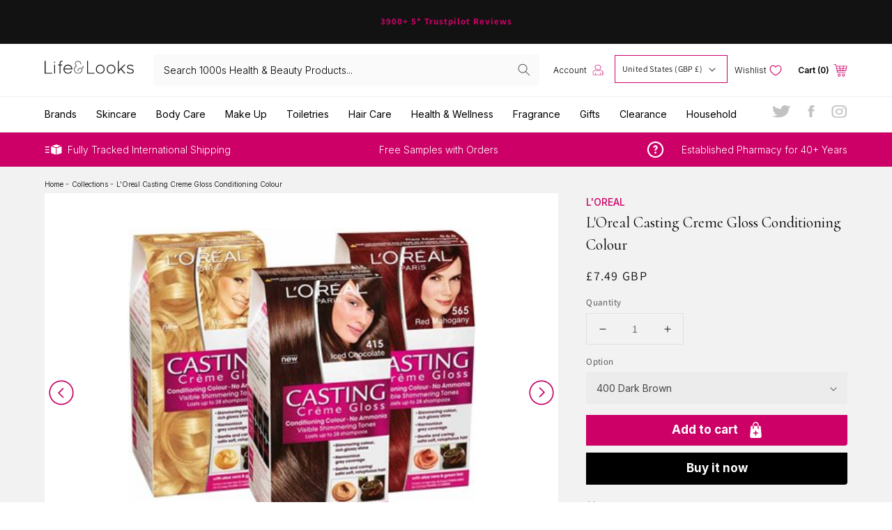

--- FILE ---
content_type: text/html; charset=utf-8
request_url: https://lifeandlooks.com/en-us/products/loreal-casting-creme-gloss-conditioning-colour
body_size: 63806
content:
<!doctype html>
<html class="no-js" lang="en">
  <head>
    <meta name="google-site-verification" content="xy-tRRk5iY6BckfVFZmqCh7QuCDFsKX2SxKy185vlGk" />
    <!-- Global site tag (gtag.js) - Google Ads: 976850952 -->
<script async src="https://www.googletagmanager.com/gtag/js?id=AW-976850952"></script>
<script>
  window.dataLayer = window.dataLayer || [];
  function gtag(){dataLayer.push(arguments);}
  gtag('js', new Date());

  gtag('config', 'AW-976850952');
</script>
    <meta charset="utf-8">
    <meta http-equiv="X-UA-Compatible" content="IE=edge">
    <meta name="viewport" content="width=device-width,initial-scale=1">
    <meta name="theme-color" content="">
    <link rel="canonical" href="https://lifeandlooks.com/en-us/products/loreal-casting-creme-gloss-conditioning-colour">
    <link rel="preconnect" href="https://cdn.shopify.com" crossorigin><link rel="icon" type="image/png" href="//lifeandlooks.com/cdn/shop/files/Untitled_2x_c6ae3c94-6d1f-45b9-8178-b2d488fd8ae4_32x32.png?v=1648118759"><link rel="preconnect" href="https://fonts.shopifycdn.com" crossorigin><title>
      L&#39;Oreal Casting Creme Gloss Conditioning Colour
 &ndash; Lifeandlooks.com </title>

    
      <meta name="description" content="LOreal Casting Creme Gloss Conditioning Colour Available in 9 shades. Conditioning colour-No ammonia. Shimmering colour, rich glossy shine. Blends away grey. Intensely conditioning for satin soft, voluptous hair. Pack contains 1x each 48ml creme colourant, 72ml developer creme, 40ml conditioner and pair professional qu">
    

    

<meta property="og:site_name" content="Lifeandlooks.com ">
<meta property="og:url" content="https://lifeandlooks.com/en-us/products/loreal-casting-creme-gloss-conditioning-colour">
<meta property="og:title" content="L&#39;Oreal Casting Creme Gloss Conditioning Colour">
<meta property="og:type" content="product">
<meta property="og:description" content="LOreal Casting Creme Gloss Conditioning Colour Available in 9 shades. Conditioning colour-No ammonia. Shimmering colour, rich glossy shine. Blends away grey. Intensely conditioning for satin soft, voluptous hair. Pack contains 1x each 48ml creme colourant, 72ml developer creme, 40ml conditioner and pair professional qu"><meta property="og:image" content="http://lifeandlooks.com/cdn/shop/products/15227_370924bf-ced5-4a36-8461-8178c70a9bbe.jpg?v=1648481239">
  <meta property="og:image:secure_url" content="https://lifeandlooks.com/cdn/shop/products/15227_370924bf-ced5-4a36-8461-8178c70a9bbe.jpg?v=1648481239">
  <meta property="og:image:width" content="350">
  <meta property="og:image:height" content="311"><meta property="og:price:amount" content="5.38">
  <meta property="og:price:currency" content="GBP"><meta name="twitter:site" content="@mckaypharmacy"><meta name="twitter:card" content="summary_large_image">
<meta name="twitter:title" content="L&#39;Oreal Casting Creme Gloss Conditioning Colour">
<meta name="twitter:description" content="LOreal Casting Creme Gloss Conditioning Colour Available in 9 shades. Conditioning colour-No ammonia. Shimmering colour, rich glossy shine. Blends away grey. Intensely conditioning for satin soft, voluptous hair. Pack contains 1x each 48ml creme colourant, 72ml developer creme, 40ml conditioner and pair professional qu">


    <script src="//lifeandlooks.com/cdn/shop/t/9/assets/global.js?v=21913629528290591881649756863" defer="defer"></script>
    <script>window.performance && window.performance.mark && window.performance.mark('shopify.content_for_header.start');</script><meta id="shopify-digital-wallet" name="shopify-digital-wallet" content="/59900919973/digital_wallets/dialog">
<meta name="shopify-checkout-api-token" content="8ce3d15805b7a63e4c7533802a860e4d">
<meta id="in-context-paypal-metadata" data-shop-id="59900919973" data-venmo-supported="false" data-environment="production" data-locale="en_US" data-paypal-v4="true" data-currency="GBP">
<link rel="alternate" hreflang="x-default" href="https://lifeandlooks.com/products/loreal-casting-creme-gloss-conditioning-colour">
<link rel="alternate" hreflang="en" href="https://lifeandlooks.com/products/loreal-casting-creme-gloss-conditioning-colour">
<link rel="alternate" hreflang="en-US" href="https://lifeandlooks.com/en-us/products/loreal-casting-creme-gloss-conditioning-colour">
<link rel="alternate" hreflang="en-AU" href="https://lifeandlooks.com/en-au/products/loreal-casting-creme-gloss-conditioning-colour">
<link rel="alternate" hreflang="en-CH" href="https://lifeandlooks.com/en-ch/products/loreal-casting-creme-gloss-conditioning-colour">
<link rel="alternate" hreflang="en-DK" href="https://lifeandlooks.com/en-dk/products/loreal-casting-creme-gloss-conditioning-colour">
<link rel="alternate" hreflang="en-SE" href="https://lifeandlooks.com/en-se/products/loreal-casting-creme-gloss-conditioning-colour">
<link rel="alternate" hreflang="en-NO" href="https://lifeandlooks.com/en-no/products/loreal-casting-creme-gloss-conditioning-colour">
<link rel="alternate" hreflang="en-HK" href="https://lifeandlooks.com/en-hk/products/loreal-casting-creme-gloss-conditioning-colour">
<link rel="alternate" hreflang="en-FR" href="https://lifeandlooks.com/en-eu/products/loreal-casting-creme-gloss-conditioning-colour">
<link rel="alternate" hreflang="en-DE" href="https://lifeandlooks.com/en-eu/products/loreal-casting-creme-gloss-conditioning-colour">
<link rel="alternate" hreflang="en-IE" href="https://lifeandlooks.com/en-eu/products/loreal-casting-creme-gloss-conditioning-colour">
<link rel="alternate" hreflang="en-IT" href="https://lifeandlooks.com/en-eu/products/loreal-casting-creme-gloss-conditioning-colour">
<link rel="alternate" hreflang="en-NL" href="https://lifeandlooks.com/en-eu/products/loreal-casting-creme-gloss-conditioning-colour">
<link rel="alternate" hreflang="en-ES" href="https://lifeandlooks.com/en-eu/products/loreal-casting-creme-gloss-conditioning-colour">
<link rel="alternate" hreflang="en-AT" href="https://lifeandlooks.com/en-eu/products/loreal-casting-creme-gloss-conditioning-colour">
<link rel="alternate" hreflang="en-BE" href="https://lifeandlooks.com/en-eu/products/loreal-casting-creme-gloss-conditioning-colour">
<link rel="alternate" type="application/json+oembed" href="https://lifeandlooks.com/en-us/products/loreal-casting-creme-gloss-conditioning-colour.oembed">
<script async="async" src="/checkouts/internal/preloads.js?locale=en-US"></script>
<script id="shopify-features" type="application/json">{"accessToken":"8ce3d15805b7a63e4c7533802a860e4d","betas":["rich-media-storefront-analytics"],"domain":"lifeandlooks.com","predictiveSearch":true,"shopId":59900919973,"locale":"en"}</script>
<script>var Shopify = Shopify || {};
Shopify.shop = "life-look-store.myshopify.com";
Shopify.locale = "en";
Shopify.currency = {"active":"GBP","rate":"1.0"};
Shopify.country = "US";
Shopify.theme = {"name":"(Brands Mobile Nav) - Glaze 1.0","id":129350566053,"schema_name":"Glaze","schema_version":"2.1.0","theme_store_id":887,"role":"main"};
Shopify.theme.handle = "null";
Shopify.theme.style = {"id":null,"handle":null};
Shopify.cdnHost = "lifeandlooks.com/cdn";
Shopify.routes = Shopify.routes || {};
Shopify.routes.root = "/en-us/";</script>
<script type="module">!function(o){(o.Shopify=o.Shopify||{}).modules=!0}(window);</script>
<script>!function(o){function n(){var o=[];function n(){o.push(Array.prototype.slice.apply(arguments))}return n.q=o,n}var t=o.Shopify=o.Shopify||{};t.loadFeatures=n(),t.autoloadFeatures=n()}(window);</script>
<script id="shop-js-analytics" type="application/json">{"pageType":"product"}</script>
<script defer="defer" async type="module" src="//lifeandlooks.com/cdn/shopifycloud/shop-js/modules/v2/client.init-shop-cart-sync_C5BV16lS.en.esm.js"></script>
<script defer="defer" async type="module" src="//lifeandlooks.com/cdn/shopifycloud/shop-js/modules/v2/chunk.common_CygWptCX.esm.js"></script>
<script type="module">
  await import("//lifeandlooks.com/cdn/shopifycloud/shop-js/modules/v2/client.init-shop-cart-sync_C5BV16lS.en.esm.js");
await import("//lifeandlooks.com/cdn/shopifycloud/shop-js/modules/v2/chunk.common_CygWptCX.esm.js");

  window.Shopify.SignInWithShop?.initShopCartSync?.({"fedCMEnabled":true,"windoidEnabled":true});

</script>
<script>(function() {
  var isLoaded = false;
  function asyncLoad() {
    if (isLoaded) return;
    isLoaded = true;
    var urls = ["https:\/\/ecommplugins-scripts.trustpilot.com\/v2.1\/js\/header.min.js?settings=eyJrZXkiOiJTTENJMk9uU0pEQk1RbHRBIiwicyI6Im5vbmUifQ==\u0026shop=life-look-store.myshopify.com","https:\/\/ecommplugins-trustboxsettings.trustpilot.com\/life-look-store.myshopify.com.js?settings=1648123150906\u0026shop=life-look-store.myshopify.com","https:\/\/cdn.doofinder.com\/shopify\/doofinder-installed.js?shop=life-look-store.myshopify.com","https:\/\/www.orderlogicapp.com\/embedded_js\/production_base.js?1678916148\u0026shop=life-look-store.myshopify.com","https:\/\/s3.eu-west-1.amazonaws.com\/production-klarna-il-shopify-osm\/a6c5e37d3b587ca7438f15aa90b429b47085a035\/life-look-store.myshopify.com-1708623500859.js?shop=life-look-store.myshopify.com","\/\/cdn.shopify.com\/proxy\/0050fb854b1e6e5c39a0e06b1dca4544dcefd8004a4cca8ba55f62187ae71e6d\/wbgspapp.webgains.com\/landing.js?programId=306303\u0026shop=life-look-store.myshopify.com\u0026sp-cache-control=cHVibGljLCBtYXgtYWdlPTkwMA"];
    for (var i = 0; i < urls.length; i++) {
      var s = document.createElement('script');
      s.type = 'text/javascript';
      s.async = true;
      s.src = urls[i];
      var x = document.getElementsByTagName('script')[0];
      x.parentNode.insertBefore(s, x);
    }
  };
  if(window.attachEvent) {
    window.attachEvent('onload', asyncLoad);
  } else {
    window.addEventListener('load', asyncLoad, false);
  }
})();</script>
<script id="__st">var __st={"a":59900919973,"offset":0,"reqid":"3cb84d8b-17d8-4a66-abed-29f8db46728a-1768764922","pageurl":"lifeandlooks.com\/en-us\/products\/loreal-casting-creme-gloss-conditioning-colour","u":"9b3324de02b8","p":"product","rtyp":"product","rid":7594343760037};</script>
<script>window.ShopifyPaypalV4VisibilityTracking = true;</script>
<script id="captcha-bootstrap">!function(){'use strict';const t='contact',e='account',n='new_comment',o=[[t,t],['blogs',n],['comments',n],[t,'customer']],c=[[e,'customer_login'],[e,'guest_login'],[e,'recover_customer_password'],[e,'create_customer']],r=t=>t.map((([t,e])=>`form[action*='/${t}']:not([data-nocaptcha='true']) input[name='form_type'][value='${e}']`)).join(','),a=t=>()=>t?[...document.querySelectorAll(t)].map((t=>t.form)):[];function s(){const t=[...o],e=r(t);return a(e)}const i='password',u='form_key',d=['recaptcha-v3-token','g-recaptcha-response','h-captcha-response',i],f=()=>{try{return window.sessionStorage}catch{return}},m='__shopify_v',_=t=>t.elements[u];function p(t,e,n=!1){try{const o=window.sessionStorage,c=JSON.parse(o.getItem(e)),{data:r}=function(t){const{data:e,action:n}=t;return t[m]||n?{data:e,action:n}:{data:t,action:n}}(c);for(const[e,n]of Object.entries(r))t.elements[e]&&(t.elements[e].value=n);n&&o.removeItem(e)}catch(o){console.error('form repopulation failed',{error:o})}}const l='form_type',E='cptcha';function T(t){t.dataset[E]=!0}const w=window,h=w.document,L='Shopify',v='ce_forms',y='captcha';let A=!1;((t,e)=>{const n=(g='f06e6c50-85a8-45c8-87d0-21a2b65856fe',I='https://cdn.shopify.com/shopifycloud/storefront-forms-hcaptcha/ce_storefront_forms_captcha_hcaptcha.v1.5.2.iife.js',D={infoText:'Protected by hCaptcha',privacyText:'Privacy',termsText:'Terms'},(t,e,n)=>{const o=w[L][v],c=o.bindForm;if(c)return c(t,g,e,D).then(n);var r;o.q.push([[t,g,e,D],n]),r=I,A||(h.body.append(Object.assign(h.createElement('script'),{id:'captcha-provider',async:!0,src:r})),A=!0)});var g,I,D;w[L]=w[L]||{},w[L][v]=w[L][v]||{},w[L][v].q=[],w[L][y]=w[L][y]||{},w[L][y].protect=function(t,e){n(t,void 0,e),T(t)},Object.freeze(w[L][y]),function(t,e,n,w,h,L){const[v,y,A,g]=function(t,e,n){const i=e?o:[],u=t?c:[],d=[...i,...u],f=r(d),m=r(i),_=r(d.filter((([t,e])=>n.includes(e))));return[a(f),a(m),a(_),s()]}(w,h,L),I=t=>{const e=t.target;return e instanceof HTMLFormElement?e:e&&e.form},D=t=>v().includes(t);t.addEventListener('submit',(t=>{const e=I(t);if(!e)return;const n=D(e)&&!e.dataset.hcaptchaBound&&!e.dataset.recaptchaBound,o=_(e),c=g().includes(e)&&(!o||!o.value);(n||c)&&t.preventDefault(),c&&!n&&(function(t){try{if(!f())return;!function(t){const e=f();if(!e)return;const n=_(t);if(!n)return;const o=n.value;o&&e.removeItem(o)}(t);const e=Array.from(Array(32),(()=>Math.random().toString(36)[2])).join('');!function(t,e){_(t)||t.append(Object.assign(document.createElement('input'),{type:'hidden',name:u})),t.elements[u].value=e}(t,e),function(t,e){const n=f();if(!n)return;const o=[...t.querySelectorAll(`input[type='${i}']`)].map((({name:t})=>t)),c=[...d,...o],r={};for(const[a,s]of new FormData(t).entries())c.includes(a)||(r[a]=s);n.setItem(e,JSON.stringify({[m]:1,action:t.action,data:r}))}(t,e)}catch(e){console.error('failed to persist form',e)}}(e),e.submit())}));const S=(t,e)=>{t&&!t.dataset[E]&&(n(t,e.some((e=>e===t))),T(t))};for(const o of['focusin','change'])t.addEventListener(o,(t=>{const e=I(t);D(e)&&S(e,y())}));const B=e.get('form_key'),M=e.get(l),P=B&&M;t.addEventListener('DOMContentLoaded',(()=>{const t=y();if(P)for(const e of t)e.elements[l].value===M&&p(e,B);[...new Set([...A(),...v().filter((t=>'true'===t.dataset.shopifyCaptcha))])].forEach((e=>S(e,t)))}))}(h,new URLSearchParams(w.location.search),n,t,e,['guest_login'])})(!0,!0)}();</script>
<script integrity="sha256-4kQ18oKyAcykRKYeNunJcIwy7WH5gtpwJnB7kiuLZ1E=" data-source-attribution="shopify.loadfeatures" defer="defer" src="//lifeandlooks.com/cdn/shopifycloud/storefront/assets/storefront/load_feature-a0a9edcb.js" crossorigin="anonymous"></script>
<script data-source-attribution="shopify.dynamic_checkout.dynamic.init">var Shopify=Shopify||{};Shopify.PaymentButton=Shopify.PaymentButton||{isStorefrontPortableWallets:!0,init:function(){window.Shopify.PaymentButton.init=function(){};var t=document.createElement("script");t.src="https://lifeandlooks.com/cdn/shopifycloud/portable-wallets/latest/portable-wallets.en.js",t.type="module",document.head.appendChild(t)}};
</script>
<script data-source-attribution="shopify.dynamic_checkout.buyer_consent">
  function portableWalletsHideBuyerConsent(e){var t=document.getElementById("shopify-buyer-consent"),n=document.getElementById("shopify-subscription-policy-button");t&&n&&(t.classList.add("hidden"),t.setAttribute("aria-hidden","true"),n.removeEventListener("click",e))}function portableWalletsShowBuyerConsent(e){var t=document.getElementById("shopify-buyer-consent"),n=document.getElementById("shopify-subscription-policy-button");t&&n&&(t.classList.remove("hidden"),t.removeAttribute("aria-hidden"),n.addEventListener("click",e))}window.Shopify?.PaymentButton&&(window.Shopify.PaymentButton.hideBuyerConsent=portableWalletsHideBuyerConsent,window.Shopify.PaymentButton.showBuyerConsent=portableWalletsShowBuyerConsent);
</script>
<script>
  function portableWalletsCleanup(e){e&&e.src&&console.error("Failed to load portable wallets script "+e.src);var t=document.querySelectorAll("shopify-accelerated-checkout .shopify-payment-button__skeleton, shopify-accelerated-checkout-cart .wallet-cart-button__skeleton"),e=document.getElementById("shopify-buyer-consent");for(let e=0;e<t.length;e++)t[e].remove();e&&e.remove()}function portableWalletsNotLoadedAsModule(e){e instanceof ErrorEvent&&"string"==typeof e.message&&e.message.includes("import.meta")&&"string"==typeof e.filename&&e.filename.includes("portable-wallets")&&(window.removeEventListener("error",portableWalletsNotLoadedAsModule),window.Shopify.PaymentButton.failedToLoad=e,"loading"===document.readyState?document.addEventListener("DOMContentLoaded",window.Shopify.PaymentButton.init):window.Shopify.PaymentButton.init())}window.addEventListener("error",portableWalletsNotLoadedAsModule);
</script>

<script type="module" src="https://lifeandlooks.com/cdn/shopifycloud/portable-wallets/latest/portable-wallets.en.js" onError="portableWalletsCleanup(this)" crossorigin="anonymous"></script>
<script nomodule>
  document.addEventListener("DOMContentLoaded", portableWalletsCleanup);
</script>

<script id='scb4127' type='text/javascript' async='' src='https://lifeandlooks.com/cdn/shopifycloud/privacy-banner/storefront-banner.js'></script><link id="shopify-accelerated-checkout-styles" rel="stylesheet" media="screen" href="https://lifeandlooks.com/cdn/shopifycloud/portable-wallets/latest/accelerated-checkout-backwards-compat.css" crossorigin="anonymous">
<style id="shopify-accelerated-checkout-cart">
        #shopify-buyer-consent {
  margin-top: 1em;
  display: inline-block;
  width: 100%;
}

#shopify-buyer-consent.hidden {
  display: none;
}

#shopify-subscription-policy-button {
  background: none;
  border: none;
  padding: 0;
  text-decoration: underline;
  font-size: inherit;
  cursor: pointer;
}

#shopify-subscription-policy-button::before {
  box-shadow: none;
}

      </style>
<script id="sections-script" data-sections="main-product,header,footer" defer="defer" src="//lifeandlooks.com/cdn/shop/t/9/compiled_assets/scripts.js?3938"></script>
<script>window.performance && window.performance.mark && window.performance.mark('shopify.content_for_header.end');</script>

  <!-- OrderLogic checkout restrictions ========================================= -->
  <script>
DEBUG_KEY = "__olDebug";

if (typeof olCreateCookie == 'undefined') {
    var olCreateCookie = function (name, value, days) {
        if (days) {
            var date = new Date();
            date.setTime(date.getTime() + (days * 24 * 60 * 60 * 1000));
            var expires = "; expires=" + date.toGMTString();
        }
        else var expires = "";
        document.cookie = name + "=" + JSON.stringify(value) + expires + "; path=/; SameSite=None; Secure";
    };
}

if (typeof olReadCookie == 'undefined') {
    var olReadCookie = function (name) {
        var nameEQ = name + "=";
        var ca = document.cookie.split(';');
        // the cookie is being created, there is a problem with the following logic matching the name
        for (var i = 0; i < ca.length; i++) {
            var c = ca[i];
            while (c.charAt(0) == ' ') c = c.substring(1, c.length);
            if (c.indexOf(nameEQ) == 0) return JSON.parse(c.substring(nameEQ.length, c.length));
        }
        return;
    };
}

if (typeof getOlCacheBuster == 'undefined') {
    var getOlCacheBuster = function() {
        if ( typeof getOlCacheBuster.olCacheBuster == 'undefined') {
            scriptsArray = Array.prototype.slice.call(document.getElementsByTagName("script"));
            scriptsArray = scriptsArray.concat(Array.prototype.slice.call(document.getElementsByTagName("noscript")));
            for (var i=0; i<scriptsArray.length; i++) {
                cacheBusterArray = scriptsArray[i].innerHTML.match(/orderlogicapp.com\\\/embedded_js\\\/production_base.js\?(\d+)/);
                if (cacheBusterArray == null) {
                    cacheBusterString = scriptsArray[i].getAttribute('src');
                    if (cacheBusterString != null) {
                        cacheBusterArray = cacheBusterString.match(/orderlogicapp.com\/embedded_js\/production_base.js\?(\d+)/);
                    }
                }
                if (cacheBusterArray != null) {
                    getOlCacheBuster.olCacheBuster = cacheBusterArray[1];
                    break;
                }
            }
        }
        return getOlCacheBuster.olCacheBuster;
    }
}

if (typeof ol_hostname == 'undefined') {
    var ol_hostname = 'www.orderlogicapp.com';
    var ol_debug = olReadCookie(DEBUG_KEY);
    if (window.location.search.replace("?", "").substring(0, 7) == 'olDebug') {
        ol_debug = window.location.search.replace("?olDebug=", "");
        if (ol_debug == 'false') ol_debug = false;
        olCreateCookie(DEBUG_KEY, ol_debug, null);
    }
}

var ol_cachebuster = getOlCacheBuster();
if (( typeof ol_cachebuster != 'undefined') || (ol_debug)) {
    if (typeof ol_script == 'undefined') {
        var ol_script = document.createElement('script');
        ol_script.type = 'text/javascript';
        ol_script.async = true;
        ol_script.src = "https://" + (ol_debug ? 'dev.orderlogicapp.com' : ol_hostname) + "/embedded_js/store.js?" + ol_cachebuster;
        document.head.appendChild(ol_script);
    }
}



olProductData = { 
}


olProductDataDcb = {
  productId: 7594343760037,
  handle: "loreal-casting-creme-gloss-conditioning-colour",
  tags: [
    
        "hair-dye",
    
        "loreal",
    
        "under-10",
    
  ]
}

</script>


    <style data-shopify>
      @font-face {
  font-family: Assistant;
  font-weight: 400;
  font-style: normal;
  font-display: swap;
  src: url("//lifeandlooks.com/cdn/fonts/assistant/assistant_n4.9120912a469cad1cc292572851508ca49d12e768.woff2") format("woff2"),
       url("//lifeandlooks.com/cdn/fonts/assistant/assistant_n4.6e9875ce64e0fefcd3f4446b7ec9036b3ddd2985.woff") format("woff");
}

      @font-face {
  font-family: Assistant;
  font-weight: 700;
  font-style: normal;
  font-display: swap;
  src: url("//lifeandlooks.com/cdn/fonts/assistant/assistant_n7.bf44452348ec8b8efa3aa3068825305886b1c83c.woff2") format("woff2"),
       url("//lifeandlooks.com/cdn/fonts/assistant/assistant_n7.0c887fee83f6b3bda822f1150b912c72da0f7b64.woff") format("woff");
}

      
      
      @font-face {
  font-family: Assistant;
  font-weight: 400;
  font-style: normal;
  font-display: swap;
  src: url("//lifeandlooks.com/cdn/fonts/assistant/assistant_n4.9120912a469cad1cc292572851508ca49d12e768.woff2") format("woff2"),
       url("//lifeandlooks.com/cdn/fonts/assistant/assistant_n4.6e9875ce64e0fefcd3f4446b7ec9036b3ddd2985.woff") format("woff");
}


      :root {
        --font-body-family: Assistant, sans-serif;
        --font-body-style: normal;
        --font-body-weight: 400;

        --font-heading-family: Assistant, sans-serif;
        --font-heading-style: normal;
        --font-heading-weight: 400;

        --color-base-text: 18, 18, 18;
        --color-base-background-1: 255, 255, 255;
        --color-base-background-2: 243, 243, 243;
        --color-base-solid-button-labels: 255, 255, 255;
        --color-base-outline-button-labels: 18, 18, 18;
        --color-base-accent-1: 18, 18, 18;
        --color-base-accent-2: 51, 79, 180;
        --payment-terms-background-color: #FFFFFF;

        --gradient-base-background-1: #FFFFFF;
        --gradient-base-background-2: #F3F3F3;
        --gradient-base-accent-1: #121212;
        --gradient-base-accent-2: #334FB4;

        --page-width: 160rem;
      }

      *,
      *::before,
      *::after {
        box-sizing: inherit;
      }

      html {
        box-sizing: border-box;
        font-size: 62.5%;
        height: 100%;
      }

      body {
        display: grid;
        grid-template-rows: auto auto 1fr auto;
        grid-template-columns: 100%;
        min-height: 100%;
        margin: 0;
        font-size: 1.5rem;
        letter-spacing: 0.06rem;
        line-height: 1.8;
        font-family: var(--font-body-family);
        font-style: var(--font-body-style);
        font-weight: var(--font-body-weight);
      }

      @media screen and (min-width: 750px) {
        body {
          font-size: 1.6rem;
        }
      }
    </style>

    <link href="//lifeandlooks.com/cdn/shop/t/9/assets/base.css?v=176551852178927264861656447207" rel="stylesheet" type="text/css" media="all" />
<link rel="preload" as="font" href="//lifeandlooks.com/cdn/fonts/assistant/assistant_n4.9120912a469cad1cc292572851508ca49d12e768.woff2" type="font/woff2" crossorigin><link rel="preload" as="font" href="//lifeandlooks.com/cdn/fonts/assistant/assistant_n4.9120912a469cad1cc292572851508ca49d12e768.woff2" type="font/woff2" crossorigin><link rel="stylesheet" href="//lifeandlooks.com/cdn/shop/t/9/assets/component-predictive-search.css?v=171342419786403665911649756852" media="print" onload="this.media='all'"><script src="https://ajax.googleapis.com/ajax/libs/jquery/3.5.1/jquery.min.js"></script>
    <script>document.documentElement.className = document.documentElement.className.replace('no-js', 'js');</script>
    <link href="//lifeandlooks.com/cdn/shop/t/9/assets/owl.carousel.min.css?v=98892958441775005111649756873" rel="stylesheet" type="text/css" media="all" />
    <script src="//lifeandlooks.com/cdn/shop/t/9/assets/owl.carousel.min.js?v=97891440811553454251649756873" type="text/javascript"></script>
    <link rel="preconnect" href="https://fonts.googleapis.com"> 
    <link rel="preconnect" href="https://fonts.gstatic.com" crossorigin> 
    <link href="https://fonts.googleapis.com/css2?family=Inter:wght@100;200;300;400;500;600;700;800;900&display=swap" rel="stylesheet">
    <link href="https://fonts.googleapis.com/css2?family=Cormorant:ital,wght@0,300;0,400;0,500;0,600;0,700;1,300;1,400;1,500;1,600;1,700&family=Inter:wght@100;200;300;400;500;600;700;800;900&display=swap" rel="stylesheet">
  <div id="shopify-section-filter-menu-settings" class="shopify-section"><style type="text/css">
/*  Filter Menu Color and Image Section CSS */</style>
<link href="//lifeandlooks.com/cdn/shop/t/9/assets/filter-menu.scss.css?v=169927301315477416291696608352" rel="stylesheet" type="text/css" media="all" />
<script src="//lifeandlooks.com/cdn/shop/t/9/assets/filter-menu.js?v=125519208554403998121649756907" type="text/javascript"></script>





</div>
<!--DOOFINDER-SHOPIFY-->
        
        <script>
  const dfLayerOptions = {
    installationId: '2ebd155b-0a2b-4563-9765-3b089ab6c3ec',
    zone: 'eu1'
  };

  
/** START SHOPIFY ADD TO CART **/
document.addEventListener('doofinder.cart.add', function(event) {

  const product_endpoint = new URL(event.detail.link).pathname + '.js'

  fetch(product_endpoint, {
      method: 'GET',
      headers: {
        'Content-Type': 'application/json'
      },
    })
    .then(response => {
      return response.json()
    })
    .then(data => {
      variant_id = get_variant_id(parseInt(event.detail.item_id), data)
      if (variant_id) {
        add_to_cart(variant_id, event.detail.amount)
      } else {
        window.location.href = event.detail.link
      }
    })
    .catch((error) => {
      console.error('Error:', error)
    })

  function get_variant_id(product_id, product_data) {
    if (product_data.variants.length > 1) {
      if (is_variant_id_in_list(product_id, product_data.variants)) {
        return product_id
      }
      return false
    } else {
      return product_data.variants[0].id
    }
  }

  function is_variant_id_in_list(variant_id, variant_list) {
    let is_variant = false

    variant_list.forEach(variant => {
      if (variant.id === variant_id) {
        is_variant = true
      }
    })

    return is_variant
  }

  function add_to_cart(id, amount) {
    let formData = {
      'items': [{
        'id': id,
        'quantity': amount
      }],
      sections: "cart-items,cart-icon-bubble,cart-live-region-text,cart-footer"
    }

    const route = window.Shopify.routes.root ?
      window.Shopify.routes.root + 'cart/add.js' :
      window.Shopify.routes.cart_url + '/add.js' ;

    fetch(route, {
        method: 'POST',
        headers: {
          'Content-Type': 'application/json'
        },
        body: JSON.stringify(formData)
      })
      .then(response => response.json())
      .then(data => {renderSections(data.sections)})
      .catch((error) => {
        console.error('Error:', error)
      });
  }

  function renderSections(sections){
    for( section_id in sections ){
      let section = document.querySelector("#"+section_id);
      let section_html = sections[section_id];
      if(section && section_html){
        section.innerHTML = section_html;
      }
    }
  }
});
/** END SHOPIFY ADD TO CART **/


/** START SHOPIFY OPTIONS **/
dfLayerOptions.language = "en";
/** END SHOPIFY OPTIONS **/



  (function (l, a, y, e, r, s) {
    r = l.createElement(a); r.onload = e; r.async = 1; r.src = y;
    s = l.getElementsByTagName(a)[0]; s.parentNode.insertBefore(r, s);
  })(document, 'script', 'https://cdn.doofinder.com/livelayer/1/js/loader.min.js', function () {
    doofinderLoader.load(dfLayerOptions);
  });
</script>

        
        <!--/DOOFINDER-SHOPIFY--><!--DOOFINDER-SHOPIFY-->  <script>
  const dfLayerOptions = {
    installationId: '2ebd155b-0a2b-4563-9765-3b089ab6c3ec',
    zone: 'eu1'
  };

  
/** START SHOPIFY ADD TO CART **/
document.addEventListener('doofinder.cart.add', function(event) {

  const product_endpoint = new URL(event.detail.link).pathname + '.js'

  fetch(product_endpoint, {
      method: 'GET',
      headers: {
        'Content-Type': 'application/json'
      },
    })
    .then(response => {
      return response.json()
    })
    .then(data => {
      variant_id = get_variant_id(parseInt(event.detail.item_id), data)
      if (variant_id) {
        add_to_cart(variant_id, event.detail.amount)
      } else {
        window.location.href = event.detail.link
      }
    })
    .catch((error) => {
      console.error('Error:', error)
    })

  function get_variant_id(product_id, product_data) {
    if (product_data.variants.length > 1) {
      if (is_variant_id_in_list(product_id, product_data.variants)) {
        return product_id
      }
      return false
    } else {
      return product_data.variants[0].id
    }
  }

  function is_variant_id_in_list(variant_id, variant_list) {
    let is_variant = false

    variant_list.forEach(variant => {
      if (variant.id === variant_id) {
        is_variant = true
      }
    })

    return is_variant
  }

  function add_to_cart(id, amount) {
    let formData = {
      'items': [{
        'id': id,
        'quantity': amount
      }],
      sections: "cart-items,cart-icon-bubble,cart-live-region-text,cart-footer"
    }

    const route = window.Shopify.routes.root ?
      window.Shopify.routes.root + 'cart/add.js' :
      window.Shopify.routes.cart_url + '/add.js' ;

    fetch(route, {
        method: 'POST',
        headers: {
          'Content-Type': 'application/json'
        },
        body: JSON.stringify(formData)
      })
      .then(response => response.json())
      .then(data => {renderSections(data.sections)})
      .catch((error) => {
        console.error('Error:', error)
      });
  }

  function renderSections(sections){
    for( section_id in sections ){
      let section = document.querySelector("#"+section_id);
      let section_html = sections[section_id];
      if(section && section_html){
        section.innerHTML = section_html;
      }
    }
  }
});
/** END SHOPIFY ADD TO CART **/


/** START SHOPIFY OPTIONS **/
dfLayerOptions.language = "en";
/** END SHOPIFY OPTIONS **/



  (function (l, a, y, e, r, s) {
    r = l.createElement(a); r.onload = e; r.async = 1; r.src = y;
    s = l.getElementsByTagName(a)[0]; s.parentNode.insertBefore(r, s);
  })(document, 'script', 'https://cdn.doofinder.com/livelayer/1/js/loader.min.js', function () {
    doofinderLoader.load(dfLayerOptions);
  });
</script>
  <!--/DOOFINDER-SHOPIFY--><!-- BEGIN app block: shopify://apps/currency-converter/blocks/app-embed-block/a56d6bd1-e9df-4a4a-b98e-e9bb5c43a042 --><script>
    window.codeblackbelt = window.codeblackbelt || {};
    window.codeblackbelt.shop = window.codeblackbelt.shop || 'life-look-store.myshopify.com';
    </script><script src="//cdn.codeblackbelt.com/widgets/currency-converter-plus/main.min.js?version=2026011819+0000" async></script>
<!-- END app block --><!-- BEGIN app block: shopify://apps/eg-auto-add-to-cart/blocks/app-embed/0f7d4f74-1e89-4820-aec4-6564d7e535d2 -->










  
    <script
      async
      type="text/javascript"
      src="https://cdn.506.io/eg/script.js?shop=life-look-store.myshopify.com&v=7"
    ></script>
  



  <meta id="easygift-shop" itemid="c2hvcF8kXzE3Njg3NjQ5MjM=" content="{&quot;isInstalled&quot;:true,&quot;installedOn&quot;:&quot;2023-10-10T15:16:37.905Z&quot;,&quot;appVersion&quot;:&quot;3.0&quot;,&quot;subscriptionName&quot;:&quot;Standard&quot;,&quot;cartAnalytics&quot;:true,&quot;freeTrialEndsOn&quot;:null,&quot;settings&quot;:{&quot;reminderBannerStyle&quot;:{&quot;position&quot;:{&quot;horizontal&quot;:&quot;right&quot;,&quot;vertical&quot;:&quot;bottom&quot;},&quot;primaryColor&quot;:&quot;#000000&quot;,&quot;cssStyles&quot;:&quot;&quot;,&quot;headerText&quot;:&quot;&quot;,&quot;subHeaderText&quot;:&quot;&quot;,&quot;showImage&quot;:false,&quot;imageUrl&quot;:null,&quot;displayAfter&quot;:5,&quot;closingMode&quot;:&quot;doNotAutoClose&quot;,&quot;selfcloseAfter&quot;:5,&quot;reshowBannerAfter&quot;:&quot;everyNewSession&quot;},&quot;addedItemIdentifier&quot;:&quot;_Gifted&quot;,&quot;ignoreOtherAppLineItems&quot;:null,&quot;customVariantsInfoLifetimeMins&quot;:1440,&quot;redirectPath&quot;:null,&quot;ignoreNonStandardCartRequests&quot;:false,&quot;bannerStyle&quot;:{&quot;position&quot;:{&quot;horizontal&quot;:&quot;right&quot;,&quot;vertical&quot;:&quot;bottom&quot;},&quot;primaryColor&quot;:&quot;#000000&quot;,&quot;cssStyles&quot;:null},&quot;themePresetId&quot;:null,&quot;notificationStyle&quot;:{&quot;position&quot;:{&quot;horizontal&quot;:null,&quot;vertical&quot;:null},&quot;cssStyles&quot;:null,&quot;duration&quot;:null,&quot;hasCustomizations&quot;:false,&quot;primaryColor&quot;:null},&quot;fetchCartData&quot;:false,&quot;useLocalStorage&quot;:{&quot;enabled&quot;:false,&quot;expiryMinutes&quot;:null},&quot;popupStyle&quot;:{&quot;showProductLink&quot;:false,&quot;addButtonText&quot;:null,&quot;cssStyles&quot;:null,&quot;dismissButtonText&quot;:null,&quot;hasCustomizations&quot;:false,&quot;imageUrl&quot;:null,&quot;outOfStockButtonText&quot;:null,&quot;primaryColor&quot;:null,&quot;secondaryColor&quot;:null,&quot;subscriptionLabel&quot;:&quot;Subscription Plan&quot;},&quot;refreshAfterBannerClick&quot;:false,&quot;disableReapplyRules&quot;:false,&quot;disableReloadOnFailedAddition&quot;:false,&quot;autoReloadCartPage&quot;:false,&quot;ajaxRedirectPath&quot;:null,&quot;allowSimultaneousRequests&quot;:false,&quot;applyRulesOnCheckout&quot;:false,&quot;enableCartCtrlOverrides&quot;:true,&quot;scriptSettings&quot;:{&quot;branding&quot;:{&quot;show&quot;:false,&quot;removalRequestSent&quot;:null},&quot;productPageRedirection&quot;:{&quot;enabled&quot;:false,&quot;products&quot;:[],&quot;redirectionURL&quot;:&quot;\/&quot;},&quot;debugging&quot;:{&quot;enabled&quot;:false,&quot;enabledOn&quot;:null,&quot;stringifyObj&quot;:false},&quot;customCSS&quot;:null,&quot;delayUpdates&quot;:2000,&quot;decodePayload&quot;:false,&quot;hideAlertsOnFrontend&quot;:false,&quot;removeEGPropertyFromSplitActionLineItems&quot;:false,&quot;fetchProductInfoFromSavedDomain&quot;:false,&quot;enableBuyNowInterceptions&quot;:false,&quot;removeProductsAddedFromExpiredRules&quot;:false,&quot;useFinalPrice&quot;:false,&quot;hideGiftedPropertyText&quot;:false,&quot;fetchCartDataBeforeRequest&quot;:false}},&quot;translations&quot;:null,&quot;defaultLocale&quot;:&quot;en&quot;,&quot;shopDomain&quot;:&quot;lifeandlooks.com&quot;}">


<script defer>
  (async function() {
    try {

      const blockVersion = "v3"
      if (blockVersion != "v3") {
        return
      }

      let metaErrorFlag = false;
      if (metaErrorFlag) {
        return
      }

      // Parse metafields as JSON
      const metafields = {"easygift-rule-652fa952e3443dba27431c15":{"schedule":{"enabled":false,"starts":null,"ends":null},"trigger":{"productTags":{"targets":[],"collectionInfo":null,"sellingPlan":null},"type":"productsInclude","minCartValue":null,"hasUpperCartValue":false,"upperCartValue":null,"products":[{"alerts":[],"name":"Clarins BB Skin Detox Fluid SPF 25 - 01 Light","variantId":41443370401957,"variantGid":"gid:\/\/shopify\/ProductVariant\/41443370401957","productGid":"gid:\/\/shopify\/Product\/7575942856869","handle":"clarins-bb-skin-detox-fluid-spf-26","sellingPlans":[],"_id":"652fa952e3443dba27431c16"},{"alerts":[],"name":"Clarins BB Skin Detox Fluid SPF 25 - 03 Dark","variantId":41443370565797,"variantGid":"gid:\/\/shopify\/ProductVariant\/41443370565797","productGid":"gid:\/\/shopify\/Product\/7575942955173","handle":"clarins-bb-skin-detox-fluid-spf-28","sellingPlans":[],"_id":"652fa952e3443dba27431c17"},{"alerts":[],"name":"Clarins BB Skin Detox Fluid SPF 25 - 00 Fair - Default Title","variantId":42238659395749,"variantGid":"gid:\/\/shopify\/ProductVariant\/42238659395749","productGid":"gid:\/\/shopify\/Product\/8153718653093","handle":"clarins-bb-skin-detox-fluid-spf-25-00-fair","sellingPlans":[],"_id":"652fa952e3443dba27431c18"},{"alerts":[],"name":"Clarins BB Skin Detox Fluid SPF 25 - 02 Medium - Default Title","variantId":42240026312869,"variantGid":"gid:\/\/shopify\/ProductVariant\/42240026312869","productGid":"gid:\/\/shopify\/Product\/7575942922405","handle":"clarins-bb-skin-detox-fluid-spf-27","sellingPlans":[],"_id":"652fa952e3443dba27431c19"},{"alerts":[],"name":"Clarins Beauty Flash Balm 50ml - Default Title","variantId":42194880397477,"variantGid":"gid:\/\/shopify\/ProductVariant\/42194880397477","productGid":"gid:\/\/shopify\/Product\/8140156108965","handle":"clarins-beauty-flash-balm-50ml","sellingPlans":[],"_id":"652fa952e3443dba27431c1a"},{"alerts":[],"name":"Clarins Beauty Flash Peel 50ml - Default Title","variantId":42194870927525,"variantGid":"gid:\/\/shopify\/ProductVariant\/42194870927525","productGid":"gid:\/\/shopify\/Product\/8140153421989","handle":"clarins-beauty-flash-peel-50ml","sellingPlans":[],"_id":"652fa952e3443dba27431c1b"},{"alerts":[],"name":"Clarins Blending Brush - Default Title","variantId":41443375349925,"variantGid":"gid:\/\/shopify\/ProductVariant\/41443375349925","productGid":"gid:\/\/shopify\/Product\/7575944855717","handle":"clarins-blending-brush","sellingPlans":[],"_id":"652fa952e3443dba27431c1c"},{"alerts":[],"name":"Clarins Blush Brush - Default Title","variantId":41443375415461,"variantGid":"gid:\/\/shopify\/ProductVariant\/41443375415461","productGid":"gid:\/\/shopify\/Product\/7575944921253","handle":"clarins-blush-brush","sellingPlans":[],"_id":"652fa952e3443dba27431c1d"},{"alerts":[],"name":"Clarins Body Firming Cream 200ml - Default Title","variantId":41443397271717,"variantGid":"gid:\/\/shopify\/ProductVariant\/41443397271717","productGid":"gid:\/\/shopify\/Product\/7575962812581","handle":"clarins-body-firming-cream-200ml","sellingPlans":[],"_id":"652fa952e3443dba27431c1e"},{"alerts":[],"name":"Clarins Body Firming Gel 150ml - Default Title","variantId":41443396714661,"variantGid":"gid:\/\/shopify\/ProductVariant\/41443396714661","productGid":"gid:\/\/shopify\/Product\/7575962091685","handle":"clarins-body-firming-gel-150ml","sellingPlans":[],"_id":"652fa952e3443dba27431c1f"},{"alerts":[],"name":"Clarins Body Fit - Default Title","variantId":41443371384997,"variantGid":"gid:\/\/shopify\/ProductVariant\/41443371384997","productGid":"gid:\/\/shopify\/Product\/7575943446693","handle":"clarins-body-fit","sellingPlans":[],"_id":"652fa952e3443dba27431c20"},{"alerts":[],"name":"Clarins Body Partner - Default Title","variantId":41443393700005,"variantGid":"gid:\/\/shopify\/ProductVariant\/41443393700005","productGid":"gid:\/\/shopify\/Product\/7575960420517","handle":"clarins-body-partner","sellingPlans":[],"_id":"652fa952e3443dba27431c21"},{"alerts":[],"name":"Clarins Body Treatment Oil - Tonic","variantId":41443379839141,"variantGid":"gid:\/\/shopify\/ProductVariant\/41443379839141","productGid":"gid:\/\/shopify\/Product\/7575951769765","handle":"clarins-body-treatment-oil","sellingPlans":[],"_id":"652fa952e3443dba27431c22"},{"alerts":[],"name":"Clarins Body Treatment Oil - Relax","variantId":41443379871909,"variantGid":"gid:\/\/shopify\/ProductVariant\/41443379871909","productGid":"gid:\/\/shopify\/Product\/7575951769765","handle":"clarins-body-treatment-oil","sellingPlans":[],"_id":"652fa952e3443dba27431c23"},{"alerts":[],"name":"Clarins Body Treatment Oil - Contour","variantId":41443379904677,"variantGid":"gid:\/\/shopify\/ProductVariant\/41443379904677","productGid":"gid:\/\/shopify\/Product\/7575951769765","handle":"clarins-body-treatment-oil","sellingPlans":[],"_id":"652fa952e3443dba27431c24"},{"alerts":[],"name":"Clarins Bright Plus - Default Title","variantId":41443393503397,"variantGid":"gid:\/\/shopify\/ProductVariant\/41443393503397","productGid":"gid:\/\/shopify\/Product\/7575960354981","handle":"clarins-bright-plus","sellingPlans":[],"_id":"652fa952e3443dba27431c25"},{"alerts":[],"name":"Clarins Brow Duo - 01 - Default Title","variantId":41443394584741,"variantGid":"gid:\/\/shopify\/ProductVariant\/41443394584741","productGid":"gid:\/\/shopify\/Product\/7575961010341","handle":"clarins-brow-duo-01","sellingPlans":[],"_id":"652fa952e3443dba27431c26"},{"alerts":[],"name":"Clarins Brow Duo - 02 - Default Title","variantId":41443397796005,"variantGid":"gid:\/\/shopify\/ProductVariant\/41443397796005","productGid":"gid:\/\/shopify\/Product\/7575964024997","handle":"clarins-brow-duo-02","sellingPlans":[],"_id":"652fa952e3443dba27431c27"},{"alerts":[],"name":"Clarins Brow Duo - 03 - Default Title","variantId":41443396911269,"variantGid":"gid:\/\/shopify\/ProductVariant\/41443396911269","productGid":"gid:\/\/shopify\/Product\/7575962288293","handle":"clarins-brow-duo-03","sellingPlans":[],"_id":"652fa952e3443dba27431c28"},{"alerts":[],"name":"Clarins Brow Duo - 04 - Default Title","variantId":41443369156773,"variantGid":"gid:\/\/shopify\/ProductVariant\/41443369156773","productGid":"gid:\/\/shopify\/Product\/7575942234277","handle":"clarins-brow-duo-04","sellingPlans":[],"_id":"652fa952e3443dba27431c29"},{"alerts":[],"name":"Clarins Brow Duo - 05 - Default Title","variantId":41443395272869,"variantGid":"gid:\/\/shopify\/ProductVariant\/41443395272869","productGid":"gid:\/\/shopify\/Product\/7575961534629","handle":"clarins-brow-duo-05","sellingPlans":[],"_id":"652fa952e3443dba27431c2a"},{"alerts":[],"name":"Clarins Bust Beauty Extra-Lift Gel - Default Title","variantId":41443376988325,"variantGid":"gid:\/\/shopify\/ProductVariant\/41443376988325","productGid":"gid:\/\/shopify\/Product\/7575947772069","handle":"clarins-bust-beauty-extra-lift-gel","sellingPlans":[],"_id":"652fa952e3443dba27431c2b"},{"alerts":[],"name":"Clarins Bust Beauty Firming Lotion - Default Title","variantId":41443376890021,"variantGid":"gid:\/\/shopify\/ProductVariant\/41443376890021","productGid":"gid:\/\/shopify\/Product\/7575947608229","handle":"clarins-bust-beauty-firming-lotion","sellingPlans":[],"_id":"652fa952e3443dba27431c2c"},{"alerts":[],"name":"Clarins Calm Essential Balm 30ml - Default Title","variantId":41443369910437,"variantGid":"gid:\/\/shopify\/ProductVariant\/41443369910437","productGid":"gid:\/\/shopify\/Product\/7575942529189","handle":"clarins-calm-essential-balm-30ml","sellingPlans":[],"_id":"652fa952e3443dba27431c2d"},{"alerts":[],"name":"Clarins Calm-Essential Redness Corrective Gel 30ml - Default Title","variantId":41443395240101,"variantGid":"gid:\/\/shopify\/ProductVariant\/41443395240101","productGid":"gid:\/\/shopify\/Product\/7575961501861","handle":"clarins-calm-essential-redness-corrective-gel-30ml","sellingPlans":[],"_id":"652fa952e3443dba27431c2e"},{"alerts":[],"name":"Clarins Calm-Essential Restoring Treatment Oil - Default Title","variantId":41443376201893,"variantGid":"gid:\/\/shopify\/ProductVariant\/41443376201893","productGid":"gid:\/\/shopify\/Product\/7575945511077","handle":"clarins-calm-essential-restoring-treatment-oil","sellingPlans":[],"_id":"652fa952e3443dba27431c2f"},{"alerts":[],"name":"Clarins Calm-Essential Soothing Emulsion 50ml - Default Title","variantId":41443397566629,"variantGid":"gid:\/\/shopify\/ProductVariant\/41443397566629","productGid":"gid:\/\/shopify\/Product\/7575963467941","handle":"clarins-calm-essential-soothing-emulsion-50ml","sellingPlans":[],"_id":"652fa952e3443dba27431c30"},{"alerts":[],"name":"Clarins Cleansing Micellar Water 200ml - Default Title","variantId":42472566980773,"variantGid":"gid:\/\/shopify\/ProductVariant\/42472566980773","productGid":"gid:\/\/shopify\/Product\/8229822103717","handle":"clarins-cleansing-micellar-water-200ml","sellingPlans":[],"_id":"652fa952e3443dba27431c31"},{"alerts":[],"name":"Clarins Comfort Scrub - Default Title","variantId":41443388522661,"variantGid":"gid:\/\/shopify\/ProductVariant\/41443388522661","productGid":"gid:\/\/shopify\/Product\/7575958159525","handle":"clarins-comfort-scrub","sellingPlans":[],"_id":"652fa952e3443dba27431c32"},{"alerts":[],"name":"Clarins Cooling After Sun Gel - Default Title","variantId":41443386327205,"variantGid":"gid:\/\/shopify\/ProductVariant\/41443386327205","productGid":"gid:\/\/shopify\/Product\/7575954653349","handle":"clarins-cooling-after-sun-gel","sellingPlans":[],"_id":"652fa952e3443dba27431c33"},{"alerts":[],"name":"Clarins Crayon Khol Long-Lasting Eye Pencil with Sharpener - Default Title","variantId":41443382296741,"variantGid":"gid:\/\/shopify\/ProductVariant\/41443382296741","productGid":"gid:\/\/shopify\/Product\/7575952523429","handle":"clarins-crayon-khol-long-lasting-eye-pencil-with-sharpener","sellingPlans":[],"_id":"652fa952e3443dba27431c34"},{"alerts":[],"name":"Clarins Cryo-Flash Cream-Mask 75ml - Default Title","variantId":42454805807269,"variantGid":"gid:\/\/shopify\/ProductVariant\/42454805807269","productGid":"gid:\/\/shopify\/Product\/8223778341029","handle":"clarins-cryo-flash-cream-mask-75ml","sellingPlans":[],"_id":"652fa952e3443dba27431c35"},{"alerts":[],"name":"Clarins Double Serum 75ml - Default Title","variantId":42194917490853,"variantGid":"gid:\/\/shopify\/ProductVariant\/42194917490853","productGid":"gid:\/\/shopify\/Product\/8140164661413","handle":"clarins-double-serum-75ml","sellingPlans":[],"_id":"652fa952e3443dba27431c36"},{"alerts":[],"name":"Clarins Double Serum Complete Age Control Concentrate - 30ml","variantId":41443372073125,"variantGid":"gid:\/\/shopify\/ProductVariant\/41443372073125","productGid":"gid:\/\/shopify\/Product\/7575943905445","handle":"clarins-double-serum-complete-age-control-concentrate","sellingPlans":[],"_id":"652fa952e3443dba27431c37"},{"alerts":[],"name":"Clarins Double Serum Complete Age Control Concentrate - 50ml","variantId":41443372105893,"variantGid":"gid:\/\/shopify\/ProductVariant\/41443372105893","productGid":"gid:\/\/shopify\/Product\/7575943905445","handle":"clarins-double-serum-complete-age-control-concentrate","sellingPlans":[],"_id":"652fa952e3443dba27431c38"},{"alerts":[],"name":"Clarins Double Serum Eye 20ml - Default Title","variantId":41443396452517,"variantGid":"gid:\/\/shopify\/ProductVariant\/41443396452517","productGid":"gid:\/\/shopify\/Product\/7575961960613","handle":"clarins-double-serum-eye-20ml","sellingPlans":[],"_id":"652fa952e3443dba27431c39"},{"alerts":[],"name":"Clarins Dry Touch Facial Sun Care SPF50 - Default Title","variantId":42423477207205,"variantGid":"gid:\/\/shopify\/ProductVariant\/42423477207205","productGid":"gid:\/\/shopify\/Product\/7575954391205","handle":"clarins-dry-touch-facial-sun-care","sellingPlans":[],"_id":"652fa952e3443dba27431c3a"},{"alerts":[],"name":"Clarins Dry Touch Sun Care for Face SPF30 - 50ml - Default Title","variantId":42423481598117,"variantGid":"gid:\/\/shopify\/ProductVariant\/42423481598117","productGid":"gid:\/\/shopify\/Product\/8213292941477","handle":"clarins-dry-touch-sun-care-for-face-spf30-50ml","sellingPlans":[],"_id":"652fa952e3443dba27431c3b"},{"alerts":[],"name":"Clarins Eau Des Jardins Body Lotion 200ml - Default Title","variantId":42423299997861,"variantGid":"gid:\/\/shopify\/ProductVariant\/42423299997861","productGid":"gid:\/\/shopify\/Product\/8213140373669","handle":"clarins-eau-des-jardins-body-lotion-200ml","sellingPlans":[],"_id":"652fa952e3443dba27431c3c"},{"alerts":[],"name":"Clarins Eau Des Jardins Fragrance 100ml - Default Title","variantId":42423421567141,"variantGid":"gid:\/\/shopify\/ProductVariant\/42423421567141","productGid":"gid:\/\/shopify\/Product\/8213246804133","handle":"clarins-eau-des-jardins-fragrance-100ml","sellingPlans":[],"_id":"652fa952e3443dba27431c3d"},{"alerts":[],"name":"Clarins Eau Des Jardins Shower Gel 200ml - Default Title","variantId":42423395680421,"variantGid":"gid:\/\/shopify\/ProductVariant\/42423395680421","productGid":"gid:\/\/shopify\/Product\/8213226913957","handle":"clarins-eau-des-jardins-shower-gel-200ml","sellingPlans":[],"_id":"652fa952e3443dba27431c3e"},{"alerts":[],"name":"Clarins Eau Dynamisante Fragrance 100ml - Default Title","variantId":42443005362341,"variantGid":"gid:\/\/shopify\/ProductVariant\/42443005362341","productGid":"gid:\/\/shopify\/Product\/8218249429157","handle":"clarins-eau-dynamisante-fragrance-100ml","sellingPlans":[],"_id":"652fa952e3443dba27431c3f"},{"alerts":[],"name":"Clarins Eau Dynamisante Fragrance 200ml - Default Title","variantId":42443002478757,"variantGid":"gid:\/\/shopify\/ProductVariant\/42443002478757","productGid":"gid:\/\/shopify\/Product\/8218247299237","handle":"clarins-eau-dynamisante-fragrance-200ml","sellingPlans":[],"_id":"652fa952e3443dba27431c40"},{"alerts":[],"name":"Clarins Eau Dynamisante Moisturizing Body Lotion - Default Title","variantId":41443378561189,"variantGid":"gid:\/\/shopify\/ProductVariant\/41443378561189","productGid":"gid:\/\/shopify\/Product\/7575950983333","handle":"clarins-eau-dynamisante-moisturizing-body-lotion","sellingPlans":[],"_id":"652fa952e3443dba27431c41"},{"alerts":[],"name":"Clarins Eau Dynamisante Shower Gel 150ml - Default Title","variantId":41443378593957,"variantGid":"gid:\/\/shopify\/ProductVariant\/41443378593957","productGid":"gid:\/\/shopify\/Product\/7575951016101","handle":"clarins-eau-dynamisante-shower-gel-150ml","sellingPlans":[],"_id":"652fa952e3443dba27431c42"},{"alerts":[],"name":"Clarins Eau Dynamisante Shower Gel 200ml - Default Title","variantId":42443001200805,"variantGid":"gid:\/\/shopify\/ProductVariant\/42443001200805","productGid":"gid:\/\/shopify\/Product\/8218246545573","handle":"clarins-eau-dynamisante-shower-gel-200ml","sellingPlans":[],"_id":"652fa952e3443dba27431c43"},{"alerts":[],"name":"Clarins Eau Extraordinaire Shower Milk 200ml - Default Title","variantId":42423317332133,"variantGid":"gid:\/\/shopify\/ProductVariant\/42423317332133","productGid":"gid:\/\/shopify\/Product\/8213156724901","handle":"clarins-eau-extraordinaire-shower-milk-200ml","sellingPlans":[],"_id":"652fa952e3443dba27431c44"},{"alerts":[],"name":"Clarins Eau Ressourcante Body Cream 200ml - Default Title","variantId":42442954768549,"variantGid":"gid:\/\/shopify\/ProductVariant\/42442954768549","productGid":"gid:\/\/shopify\/Product\/8218223378597","handle":"clarins-eau-ressourcante-body-cream-200ml","sellingPlans":[],"_id":"652fa952e3443dba27431c45"},{"alerts":[],"name":"Clarins Eau Ressourcante Fragrance 100ml - Default Title","variantId":42442998251685,"variantGid":"gid:\/\/shopify\/ProductVariant\/42442998251685","productGid":"gid:\/\/shopify\/Product\/8218245267621","handle":"clarins-eau-ressourcante-fragrance-100ml","sellingPlans":[],"_id":"652fa952e3443dba27431c46"},{"alerts":[],"name":"Clarins Eau Ressourcante Shower Milk 200ml - Default Title","variantId":42442998513829,"variantGid":"gid:\/\/shopify\/ProductVariant\/42442998513829","productGid":"gid:\/\/shopify\/Product\/8218245595301","handle":"clarins-eau-ressourcante-shower-milk-200ml","sellingPlans":[],"_id":"652fa952e3443dba27431c47"},{"alerts":[],"name":"Clarins Energizing Emulsion For Tired Legs - Default Title","variantId":41443376332965,"variantGid":"gid:\/\/shopify\/ProductVariant\/41443376332965","productGid":"gid:\/\/shopify\/Product\/7575945904293","handle":"clarins-energizing-emulsion-for-tired-legs","sellingPlans":[],"_id":"652fa952e3443dba27431c48"},{"alerts":[],"name":"Clarins Ever Bronze Compact Summer Ever Bronze 23 - Default Title","variantId":42454807707813,"variantGid":"gid:\/\/shopify\/ProductVariant\/42454807707813","productGid":"gid:\/\/shopify\/Product\/8223779356837","handle":"clarins-ever-bronze-compact-summer-ever-bronze-23","sellingPlans":[],"_id":"652fa952e3443dba27431c49"},{"alerts":[],"name":"Clarins Ever Matte Compact Powder 02 Light - Default Title","variantId":42454820683941,"variantGid":"gid:\/\/shopify\/ProductVariant\/42454820683941","productGid":"gid:\/\/shopify\/Product\/8223785615525","handle":"clarins-ever-matte-compact-powder-02-light","sellingPlans":[],"_id":"652fa952e3443dba27431c4a"},{"alerts":[],"name":"Clarins Ever Matte Compact Powder 03 Light Medium - Default Title","variantId":42454822191269,"variantGid":"gid:\/\/shopify\/ProductVariant\/42454822191269","productGid":"gid:\/\/shopify\/Product\/8223786139813","handle":"clarins-ever-matte-compact-powder-03-light-medium","sellingPlans":[],"_id":"652fa952e3443dba27431c4b"},{"alerts":[],"name":"Clarins Ever Matte Compact Powder 04 Medium - Default Title","variantId":42454826582181,"variantGid":"gid:\/\/shopify\/ProductVariant\/42454826582181","productGid":"gid:\/\/shopify\/Product\/8223786434725","handle":"clarins-ever-matte-compact-powder-04-medium","sellingPlans":[],"_id":"652fa952e3443dba27431c4c"},{"alerts":[],"name":"Clarins Ever Matte Compact Powder 05 Medium Deep - Default Title","variantId":42454826746021,"variantGid":"gid:\/\/shopify\/ProductVariant\/42454826746021","productGid":"gid:\/\/shopify\/Product\/8223786631333","handle":"clarins-ever-matte-compact-powder-05-medium-deep","sellingPlans":[],"_id":"652fa952e3443dba27431c4d"},{"alerts":[],"name":"Clarins Ever Matte Compact Powder 06 Deep - Default Title","variantId":42454832742565,"variantGid":"gid:\/\/shopify\/ProductVariant\/42454832742565","productGid":"gid:\/\/shopify\/Product\/8223787450533","handle":"clarins-ever-matte-compact-powder-06-deep","sellingPlans":[],"_id":"652fa952e3443dba27431c4e"},{"alerts":[],"name":"Clarins Ever Matte Compact Powders 01 Very Light - Default Title","variantId":42186055254181,"variantGid":"gid:\/\/shopify\/ProductVariant\/42186055254181","productGid":"gid:\/\/shopify\/Product\/8137954885797","handle":"clarins-ever-matte-compact-powders-01-very-ligh","sellingPlans":[],"_id":"652fa952e3443dba27431c4f"},{"alerts":[],"name":"Clarins Ever Matte Loose Powders 02 Universal Medium - Default Title","variantId":42240051839141,"variantGid":"gid:\/\/shopify\/ProductVariant\/42240051839141","productGid":"gid:\/\/shopify\/Product\/8154019594405","handle":"clarins-ever-matte-loose-powders-02-universal-medium","sellingPlans":[],"_id":"652fa952e3443dba27431c50"},{"alerts":[],"name":"Clarins Ever Matte Loose Powders 03 Universal Deep - Default Title","variantId":42240061341861,"variantGid":"gid:\/\/shopify\/ProductVariant\/42240061341861","productGid":"gid:\/\/shopify\/Product\/8154022641829","handle":"clarins-ever-matte-loose-powders-03-universal-deep","sellingPlans":[],"_id":"652fa952e3443dba27431c51"},{"alerts":[],"name":"Clarins Everlasting Concealer - 00 Very Light","variantId":41443369353381,"variantGid":"gid:\/\/shopify\/ProductVariant\/41443369353381","productGid":"gid:\/\/shopify\/Product\/7575942332581","handle":"clarins-everlasting-concealer","sellingPlans":[],"_id":"652fa952e3443dba27431c52"},{"alerts":[],"name":"Clarins Everlasting Concealer - 01 Light","variantId":41443369386149,"variantGid":"gid:\/\/shopify\/ProductVariant\/41443369386149","productGid":"gid:\/\/shopify\/Product\/7575942332581","handle":"clarins-everlasting-concealer","sellingPlans":[],"_id":"652fa952e3443dba27431c53"},{"alerts":[],"name":"Clarins Everlasting Concealer - 02 Light Medium","variantId":41443369418917,"variantGid":"gid:\/\/shopify\/ProductVariant\/41443369418917","productGid":"gid:\/\/shopify\/Product\/7575942332581","handle":"clarins-everlasting-concealer","sellingPlans":[],"_id":"652fa952e3443dba27431c54"},{"alerts":[],"name":"Clarins Everlasting Concealer - 02.5 Medium","variantId":41443369451685,"variantGid":"gid:\/\/shopify\/ProductVariant\/41443369451685","productGid":"gid:\/\/shopify\/Product\/7575942332581","handle":"clarins-everlasting-concealer","sellingPlans":[],"_id":"652fa952e3443dba27431c55"},{"alerts":[],"name":"Clarins Everlasting Concealer - 04 Deep","variantId":41443369517221,"variantGid":"gid:\/\/shopify\/ProductVariant\/41443369517221","productGid":"gid:\/\/shopify\/Product\/7575942332581","handle":"clarins-everlasting-concealer","sellingPlans":[],"_id":"652fa952e3443dba27431c56"},{"alerts":[],"name":"Clarins Everlasting Concealer - 05 Very Deep","variantId":41443369549989,"variantGid":"gid:\/\/shopify\/ProductVariant\/41443369549989","productGid":"gid:\/\/shopify\/Product\/7575942332581","handle":"clarins-everlasting-concealer","sellingPlans":[],"_id":"652fa952e3443dba27431c57"},{"alerts":[],"name":"Clarins Everlasting Concealer - 06 Extra Deep","variantId":41443369582757,"variantGid":"gid:\/\/shopify\/ProductVariant\/41443369582757","productGid":"gid:\/\/shopify\/Product\/7575942332581","handle":"clarins-everlasting-concealer","sellingPlans":[],"_id":"652fa952e3443dba27431c58"},{"alerts":[],"name":"Clarins Everlasting Foundation - 100.5W Cream - Default Title","variantId":41443397009573,"variantGid":"gid:\/\/shopify\/ProductVariant\/41443397009573","productGid":"gid:\/\/shopify\/Product\/7575962386597","handle":"clarins-everlasting-foundation-100-5w-cream","sellingPlans":[],"_id":"652fa952e3443dba27431c59"},{"alerts":[],"name":"Clarins Everlasting Foundation - 100C Lily - Default Title","variantId":41443397370021,"variantGid":"gid:\/\/shopify\/ProductVariant\/41443397370021","productGid":"gid:\/\/shopify\/Product\/7575963009189","handle":"clarins-everlasting-foundation-100c-lily","sellingPlans":[],"_id":"652fa952e3443dba27431c5a"},{"alerts":[],"name":"Clarins Everlasting Foundation 101W Linen - Default Title","variantId":41443395141797,"variantGid":"gid:\/\/shopify\/ProductVariant\/41443395141797","productGid":"gid:\/\/shopify\/Product\/7575961403557","handle":"clarins-everlasting-foundation-101w-linen","sellingPlans":[],"_id":"652fa952e3443dba27431c5b"},{"alerts":[],"name":"Clarins Everlasting Foundation 102.5C Porcelain - Default Title","variantId":41443396288677,"variantGid":"gid:\/\/shopify\/ProductVariant\/41443396288677","productGid":"gid:\/\/shopify\/Product\/7575961796773","handle":"clarins-everlasting-foundation-102-5c-porcelain","sellingPlans":[],"_id":"652fa952e3443dba27431c5c"},{"alerts":[],"name":"Clarins Everlasting Foundation 105.5W Flesh - Default Title","variantId":41443394912421,"variantGid":"gid:\/\/shopify\/ProductVariant\/41443394912421","productGid":"gid:\/\/shopify\/Product\/7575961174181","handle":"clarins-everlasting-foundation-105-5w-flesh","sellingPlans":[],"_id":"652fa952e3443dba27431c5d"},{"alerts":[],"name":"Clarins Everlasting Foundation 105N Nude - Default Title","variantId":41443396812965,"variantGid":"gid:\/\/shopify\/ProductVariant\/41443396812965","productGid":"gid:\/\/shopify\/Product\/7575962189989","handle":"clarins-everlasting-foundation-105n-nude","sellingPlans":[],"_id":"652fa952e3443dba27431c5e"},{"alerts":[],"name":"Clarins Everlasting Foundation 106N Vanilla - Default Title","variantId":41443396419749,"variantGid":"gid:\/\/shopify\/ProductVariant\/41443396419749","productGid":"gid:\/\/shopify\/Product\/7575961927845","handle":"clarins-everlasting-foundation-106n-vanilla","sellingPlans":[],"_id":"652fa952e3443dba27431c5f"},{"alerts":[],"name":"Clarins Everlasting Foundation 107C Beige - Default Title","variantId":41443395174565,"variantGid":"gid:\/\/shopify\/ProductVariant\/41443395174565","productGid":"gid:\/\/shopify\/Product\/7575961436325","handle":"clarins-everlasting-foundation-107c-beige","sellingPlans":[],"_id":"652fa952e3443dba27431c60"},{"alerts":[],"name":"Clarins Everlasting Foundation 108.3N Organza - Default Title","variantId":41443397107877,"variantGid":"gid:\/\/shopify\/ProductVariant\/41443397107877","productGid":"gid:\/\/shopify\/Product\/7575962484901","handle":"clarins-everlasting-foundation-1083n-organza","sellingPlans":[],"_id":"652fa952e3443dba27431c61"},{"alerts":[],"name":"Clarins Everlasting Foundation 108.5 Cashew - Default Title","variantId":41443397599397,"variantGid":"gid:\/\/shopify\/ProductVariant\/41443397599397","productGid":"gid:\/\/shopify\/Product\/7575963599013","handle":"clarins-everlasting-foundation-108-5-cashew","sellingPlans":[],"_id":"652fa952e3443dba27431c62"},{"alerts":[],"name":"Clarins Everlasting Foundation 108W Sand - Default Title","variantId":41443369713829,"variantGid":"gid:\/\/shopify\/ProductVariant\/41443369713829","productGid":"gid:\/\/shopify\/Product\/7575942430885","handle":"clarins-everlasting-foundation-108w-sand","sellingPlans":[],"_id":"652fa952e3443dba27431c63"},{"alerts":[],"name":"Clarins Everlasting Foundation 109C Wheat - Default Title","variantId":41443394158757,"variantGid":"gid:\/\/shopify\/ProductVariant\/41443394158757","productGid":"gid:\/\/shopify\/Product\/7575960649893","handle":"clarins-everlasting-foundation-109c-wheat","sellingPlans":[],"_id":"652fa952e3443dba27431c64"},{"alerts":[],"name":"Clarins Everlasting Foundation 110N Honey - Default Title","variantId":41443385016485,"variantGid":"gid:\/\/shopify\/ProductVariant\/41443385016485","productGid":"gid:\/\/shopify\/Product\/7575953703077","handle":"clarins-everlasting-foundation-110n-honey","sellingPlans":[],"_id":"652fa952e3443dba27431c65"},{"alerts":[],"name":"Clarins Everlasting Foundation 111N Auburn - Default Title","variantId":41443394814117,"variantGid":"gid:\/\/shopify\/ProductVariant\/41443394814117","productGid":"gid:\/\/shopify\/Product\/7575961075877","handle":"clarins-everlasting-foundation-111n-auburn","sellingPlans":[],"_id":"652fa952e3443dba27431c66"},{"alerts":[],"name":"Clarins Everlasting Foundation 112.3N Sandalwood - Default Title","variantId":41443397697701,"variantGid":"gid:\/\/shopify\/ProductVariant\/41443397697701","productGid":"gid:\/\/shopify\/Product\/7575963828389","handle":"clarins-everlasting-foundation-1123n-sandalwood","sellingPlans":[],"_id":"652fa952e3443dba27431c67"},{"alerts":[],"name":"Clarins Everlasting Foundation 112C Amber - Default Title","variantId":41443397042341,"variantGid":"gid:\/\/shopify\/ProductVariant\/41443397042341","productGid":"gid:\/\/shopify\/Product\/7575962419365","handle":"clarins-everlasting-foundation-112c-amber","sellingPlans":[],"_id":"652fa952e3443dba27431c68"},{"alerts":[],"name":"Clarins Everlasting Foundation 113C Chestnut - Default Title","variantId":41443394420901,"variantGid":"gid:\/\/shopify\/ProductVariant\/41443394420901","productGid":"gid:\/\/shopify\/Product\/7575960912037","handle":"clarins-everlasting-foundation-113c-chestnut","sellingPlans":[],"_id":"652fa952e3443dba27431c69"},{"alerts":[],"name":"Clarins Everlasting Foundation 114N Cappuccino - Default Title","variantId":41443393798309,"variantGid":"gid:\/\/shopify\/ProductVariant\/41443393798309","productGid":"gid:\/\/shopify\/Product\/7575960551589","handle":"clarins-everlasting-foundation-114n-cappuccino","sellingPlans":[],"_id":"652fa952e3443dba27431c6a"},{"alerts":[],"name":"Clarins Everlasting Foundation 115C Cognac - Default Title","variantId":41443396321445,"variantGid":"gid:\/\/shopify\/ProductVariant\/41443396321445","productGid":"gid:\/\/shopify\/Product\/7575961829541","handle":"clarins-everlasting-foundation-115c-cognac","sellingPlans":[],"_id":"652fa952e3443dba27431c6b"},{"alerts":[],"name":"Clarins Everlasting Foundation 116.5W Coffee - Default Title","variantId":41443396845733,"variantGid":"gid:\/\/shopify\/ProductVariant\/41443396845733","productGid":"gid:\/\/shopify\/Product\/7575962222757","handle":"clarins-everlasting-foundation-116-5w-coffee","sellingPlans":[],"_id":"652fa952e3443dba27431c6c"},{"alerts":[],"name":"Clarins Everlasting Foundation 117N Hazelnut - Default Title","variantId":41443369615525,"variantGid":"gid:\/\/shopify\/ProductVariant\/41443369615525","productGid":"gid:\/\/shopify\/Product\/7575942398117","handle":"clarins-everlasting-foundation-117n-hazelnut","sellingPlans":[],"_id":"652fa952e3443dba27431c6d"},{"alerts":[],"name":"Clarins Everlasting Foundation 118.5N Chocolate - Default Title","variantId":41443395207333,"variantGid":"gid:\/\/shopify\/ProductVariant\/41443395207333","productGid":"gid:\/\/shopify\/Product\/7575961469093","handle":"clarins-everlasting-foundation-118-5n-chocolate","sellingPlans":[],"_id":"652fa952e3443dba27431c6e"},{"alerts":[],"name":"Clarins Everlasting Foundation 118N Sienna - Default Title","variantId":41443395010725,"variantGid":"gid:\/\/shopify\/ProductVariant\/41443395010725","productGid":"gid:\/\/shopify\/Product\/7575961272485","handle":"clarins-everlasting-foundation-118n-sienna","sellingPlans":[],"_id":"652fa952e3443dba27431c6f"},{"alerts":[],"name":"Clarins Everlasting Youth Fluid Foundation - 100","variantId":41443389538469,"variantGid":"gid:\/\/shopify\/ProductVariant\/41443389538469","productGid":"gid:\/\/shopify\/Product\/7575959732389","handle":"clarins-everlasting-youth-fluid-foundation","sellingPlans":[],"_id":"652fa952e3443dba27431c70"},{"alerts":[],"name":"Clarins Everlasting Youth Fluid Foundation - 100.5","variantId":41443389571237,"variantGid":"gid:\/\/shopify\/ProductVariant\/41443389571237","productGid":"gid:\/\/shopify\/Product\/7575959732389","handle":"clarins-everlasting-youth-fluid-foundation","sellingPlans":[],"_id":"652fa952e3443dba27431c71"},{"alerts":[],"name":"Clarins Everlasting Youth Fluid Foundation - 101","variantId":41443389604005,"variantGid":"gid:\/\/shopify\/ProductVariant\/41443389604005","productGid":"gid:\/\/shopify\/Product\/7575959732389","handle":"clarins-everlasting-youth-fluid-foundation","sellingPlans":[],"_id":"652fa952e3443dba27431c72"},{"alerts":[],"name":"Clarins Everlasting Youth Fluid Foundation - 102.5","variantId":41443389636773,"variantGid":"gid:\/\/shopify\/ProductVariant\/41443389636773","productGid":"gid:\/\/shopify\/Product\/7575959732389","handle":"clarins-everlasting-youth-fluid-foundation","sellingPlans":[],"_id":"652fa952e3443dba27431c73"},{"alerts":[],"name":"Clarins Everlasting Youth Fluid Foundation - 103","variantId":41443389669541,"variantGid":"gid:\/\/shopify\/ProductVariant\/41443389669541","productGid":"gid:\/\/shopify\/Product\/7575959732389","handle":"clarins-everlasting-youth-fluid-foundation","sellingPlans":[],"_id":"652fa952e3443dba27431c74"},{"alerts":[],"name":"Clarins Everlasting Youth Fluid Foundation - 105","variantId":41443389702309,"variantGid":"gid:\/\/shopify\/ProductVariant\/41443389702309","productGid":"gid:\/\/shopify\/Product\/7575959732389","handle":"clarins-everlasting-youth-fluid-foundation","sellingPlans":[],"_id":"652fa952e3443dba27431c75"},{"alerts":[],"name":"Clarins Everlasting Youth Fluid Foundation - 105.5","variantId":41443389735077,"variantGid":"gid:\/\/shopify\/ProductVariant\/41443389735077","productGid":"gid:\/\/shopify\/Product\/7575959732389","handle":"clarins-everlasting-youth-fluid-foundation","sellingPlans":[],"_id":"652fa952e3443dba27431c76"},{"alerts":[],"name":"Clarins Everlasting Youth Fluid Foundation - 106","variantId":41443389767845,"variantGid":"gid:\/\/shopify\/ProductVariant\/41443389767845","productGid":"gid:\/\/shopify\/Product\/7575959732389","handle":"clarins-everlasting-youth-fluid-foundation","sellingPlans":[],"_id":"652fa952e3443dba27431c77"},{"alerts":[],"name":"Clarins Everlasting Youth Fluid Foundation - 107","variantId":41443389800613,"variantGid":"gid:\/\/shopify\/ProductVariant\/41443389800613","productGid":"gid:\/\/shopify\/Product\/7575959732389","handle":"clarins-everlasting-youth-fluid-foundation","sellingPlans":[],"_id":"652fa952e3443dba27431c78"},{"alerts":[],"name":"Clarins Everlasting Youth Fluid Foundation - 108","variantId":41443389833381,"variantGid":"gid:\/\/shopify\/ProductVariant\/41443389833381","productGid":"gid:\/\/shopify\/Product\/7575959732389","handle":"clarins-everlasting-youth-fluid-foundation","sellingPlans":[],"_id":"652fa952e3443dba27431c79"},{"alerts":[],"name":"Clarins Everlasting Youth Fluid Foundation - 108.3","variantId":41443389866149,"variantGid":"gid:\/\/shopify\/ProductVariant\/41443389866149","productGid":"gid:\/\/shopify\/Product\/7575959732389","handle":"clarins-everlasting-youth-fluid-foundation","sellingPlans":[],"_id":"652fa952e3443dba27431c7a"},{"alerts":[],"name":"Clarins Everlasting Youth Fluid Foundation - 108.5","variantId":41443389898917,"variantGid":"gid:\/\/shopify\/ProductVariant\/41443389898917","productGid":"gid:\/\/shopify\/Product\/7575959732389","handle":"clarins-everlasting-youth-fluid-foundation","sellingPlans":[],"_id":"652fa952e3443dba27431c7b"},{"alerts":[],"name":"Clarins Everlasting Youth Fluid Foundation - 109","variantId":41443389931685,"variantGid":"gid:\/\/shopify\/ProductVariant\/41443389931685","productGid":"gid:\/\/shopify\/Product\/7575959732389","handle":"clarins-everlasting-youth-fluid-foundation","sellingPlans":[],"_id":"652fa952e3443dba27431c7c"},{"alerts":[],"name":"Clarins Everlasting Youth Fluid Foundation - 110","variantId":41443389964453,"variantGid":"gid:\/\/shopify\/ProductVariant\/41443389964453","productGid":"gid:\/\/shopify\/Product\/7575959732389","handle":"clarins-everlasting-youth-fluid-foundation","sellingPlans":[],"_id":"652fa952e3443dba27431c7d"},{"alerts":[],"name":"Clarins Everlasting Youth Fluid Foundation - 111","variantId":41443389997221,"variantGid":"gid:\/\/shopify\/ProductVariant\/41443389997221","productGid":"gid:\/\/shopify\/Product\/7575959732389","handle":"clarins-everlasting-youth-fluid-foundation","sellingPlans":[],"_id":"652fa952e3443dba27431c7e"},{"alerts":[],"name":"Clarins Everlasting Youth Fluid Foundation - 112","variantId":41443390029989,"variantGid":"gid:\/\/shopify\/ProductVariant\/41443390029989","productGid":"gid:\/\/shopify\/Product\/7575959732389","handle":"clarins-everlasting-youth-fluid-foundation","sellingPlans":[],"_id":"652fa952e3443dba27431c7f"},{"alerts":[],"name":"Clarins Everlasting Youth Fluid Foundation - 112.3","variantId":41443390062757,"variantGid":"gid:\/\/shopify\/ProductVariant\/41443390062757","productGid":"gid:\/\/shopify\/Product\/7575959732389","handle":"clarins-everlasting-youth-fluid-foundation","sellingPlans":[],"_id":"652fa952e3443dba27431c80"},{"alerts":[],"name":"Clarins Everlasting Youth Fluid Foundation - 113","variantId":41443390095525,"variantGid":"gid:\/\/shopify\/ProductVariant\/41443390095525","productGid":"gid:\/\/shopify\/Product\/7575959732389","handle":"clarins-everlasting-youth-fluid-foundation","sellingPlans":[],"_id":"652fa952e3443dba27431c81"},{"alerts":[],"name":"Clarins Everlasting Youth Fluid Foundation - 114","variantId":41443390128293,"variantGid":"gid:\/\/shopify\/ProductVariant\/41443390128293","productGid":"gid:\/\/shopify\/Product\/7575959732389","handle":"clarins-everlasting-youth-fluid-foundation","sellingPlans":[],"_id":"652fa952e3443dba27431c82"},{"alerts":[],"name":"Clarins Everlasting Youth Fluid Foundation - 115","variantId":41443390161061,"variantGid":"gid:\/\/shopify\/ProductVariant\/41443390161061","productGid":"gid:\/\/shopify\/Product\/7575959732389","handle":"clarins-everlasting-youth-fluid-foundation","sellingPlans":[],"_id":"652fa952e3443dba27431c83"},{"alerts":[],"name":"Clarins Ex\/Firm Neck \u0026 Decollete 75ml - Default Title","variantId":41443393765541,"variantGid":"gid:\/\/shopify\/ProductVariant\/41443393765541","productGid":"gid:\/\/shopify\/Product\/7575960486053","handle":"clarins-exfirm-neck-decollete-75ml","sellingPlans":[],"_id":"652fa952e3443dba27431c84"},{"alerts":[],"name":"Clarins Extra Firming Firming Treatment Essence 200ml - Default Title","variantId":42238613782693,"variantGid":"gid:\/\/shopify\/ProductVariant\/42238613782693","productGid":"gid:\/\/shopify\/Product\/8153710788773","handle":"clarins-extra-firming-firming-treatment-essence-200ml","sellingPlans":[],"_id":"652fa952e3443dba27431c85"},{"alerts":[],"name":"Clarins Extra-Firming Day - All Skin Types - Default Title","variantId":41443373023397,"variantGid":"gid:\/\/shopify\/ProductVariant\/41443373023397","productGid":"gid:\/\/shopify\/Product\/7575944200357","handle":"clarins-extra-firming-day-all-skin-types","sellingPlans":[],"_id":"652fa952e3443dba27431c86"},{"alerts":[],"name":"Clarins Extra-Firming Day - Dry Skin - Default Title","variantId":41443372990629,"variantGid":"gid:\/\/shopify\/ProductVariant\/41443372990629","productGid":"gid:\/\/shopify\/Product\/7575944167589","handle":"clarins-extra-firming-day-dry-skin","sellingPlans":[],"_id":"652fa952e3443dba27431c87"},{"alerts":[],"name":"Clarins Extra-Firming Day SPF 15 - All Skin Types - Default Title","variantId":41443372957861,"variantGid":"gid:\/\/shopify\/ProductVariant\/41443372957861","productGid":"gid:\/\/shopify\/Product\/7575944134821","handle":"clarins-extra-firming-day-spf-15-all-skin-types","sellingPlans":[],"_id":"652fa952e3443dba27431c88"},{"alerts":[],"name":"Clarins Extra-Firming Energy 50ml - Default Title","variantId":41443395403941,"variantGid":"gid:\/\/shopify\/ProductVariant\/41443395403941","productGid":"gid:\/\/shopify\/Product\/7575961632933","handle":"clarins-extra-firming-energy-50ml","sellingPlans":[],"_id":"652fa952e3443dba27431c89"},{"alerts":[],"name":"Clarins Extra-Firming Lip \u0026 Contour Balm - Default Title","variantId":41443376726181,"variantGid":"gid:\/\/shopify\/ProductVariant\/41443376726181","productGid":"gid:\/\/shopify\/Product\/7575947018405","handle":"clarins-extra-firming-lip-contour-balm","sellingPlans":[],"_id":"652fa952e3443dba27431c8a"},{"alerts":[],"name":"Clarins Extra-Firming Night - All Skin Types - Default Title","variantId":41443373056165,"variantGid":"gid:\/\/shopify\/ProductVariant\/41443373056165","productGid":"gid:\/\/shopify\/Product\/7575944233125","handle":"clarins-extra-firming-night-all-skin-types","sellingPlans":[],"_id":"652fa952e3443dba27431c8b"},{"alerts":[],"name":"Clarins Extra-Firming Night - Dry Skin - Default Title","variantId":41443373088933,"variantGid":"gid:\/\/shopify\/ProductVariant\/41443373088933","productGid":"gid:\/\/shopify\/Product\/7575944265893","handle":"clarins-extra-firming-night-dry-skin","sellingPlans":[],"_id":"652fa952e3443dba27431c8c"},{"alerts":[],"name":"Clarins Extra-Firming Phyto-Serum - Default Title","variantId":41443385802917,"variantGid":"gid:\/\/shopify\/ProductVariant\/41443385802917","productGid":"gid:\/\/shopify\/Product\/7575954260133","handle":"clarins-extra-firming-phyto-serum","sellingPlans":[],"_id":"652fa952e3443dba27431c8d"},{"alerts":[],"name":"Clarins Eye Contour Gel - Default Title","variantId":41443377971365,"variantGid":"gid:\/\/shopify\/ProductVariant\/41443377971365","productGid":"gid:\/\/shopify\/Product\/7575949672613","handle":"clarins-eye-contour-gel","sellingPlans":[],"_id":"652fa952e3443dba27431c8e"},{"alerts":[],"name":"Clarins Eyeshadow Brush - Default Title","variantId":41443375317157,"variantGid":"gid:\/\/shopify\/ProductVariant\/41443375317157","productGid":"gid:\/\/shopify\/Product\/7575944822949","handle":"clarins-eyeshadow-brush","sellingPlans":[],"_id":"652fa952e3443dba27431c8f"},{"alerts":[],"name":"Clarins Eyeshadow Palette - 01 Fairy Tale Nude Graduation","variantId":41443393536165,"variantGid":"gid:\/\/shopify\/ProductVariant\/41443393536165","productGid":"gid:\/\/shopify\/Product\/7575960387749","handle":"clarins-eyeshadow-palette","sellingPlans":[],"_id":"652fa952e3443dba27431c90"},{"alerts":[],"name":"Clarins Eyeshadow Palette - 02 Rosewood Graduation","variantId":41443393568933,"variantGid":"gid:\/\/shopify\/ProductVariant\/41443393568933","productGid":"gid:\/\/shopify\/Product\/7575960387749","handle":"clarins-eyeshadow-palette","sellingPlans":[],"_id":"652fa952e3443dba27431c91"},{"alerts":[],"name":"Clarins Eyeshadow Palette - 04 Brown Sugar Graduation","variantId":41443393634469,"variantGid":"gid:\/\/shopify\/ProductVariant\/41443393634469","productGid":"gid:\/\/shopify\/Product\/7575960387749","handle":"clarins-eyeshadow-palette","sellingPlans":[],"_id":"652fa952e3443dba27431c92"},{"alerts":[],"name":"Clarins Eyeshadow Palette - 05 Jade Graduation","variantId":41443393667237,"variantGid":"gid:\/\/shopify\/ProductVariant\/41443393667237","productGid":"gid:\/\/shopify\/Product\/7575960387749","handle":"clarins-eyeshadow-palette","sellingPlans":[],"_id":"652fa952e3443dba27431c93"},{"alerts":[],"name":"Clarins Face Treatment Oil - Blue Orchid - Dehydrated Skin 30ml - Default Title","variantId":41443379380389,"variantGid":"gid:\/\/shopify\/ProductVariant\/41443379380389","productGid":"gid:\/\/shopify\/Product\/7575951605925","handle":"clarins-face-treatment-oil-blue-orchid-dehydrated-skin-30ml","sellingPlans":[],"_id":"652fa952e3443dba27431c94"},{"alerts":[],"name":"Clarins Fix Make up 50ml - Default Title","variantId":42423492247717,"variantGid":"gid:\/\/shopify\/ProductVariant\/42423492247717","productGid":"gid:\/\/shopify\/Product\/8213302673573","handle":"clarins-fix-make-up-50ml","sellingPlans":[],"_id":"652fa952e3443dba27431c95"},{"alerts":[],"name":"Clarins Foot Beauty Treatment Cream - Default Title","variantId":41443377021093,"variantGid":"gid:\/\/shopify\/ProductVariant\/41443377021093","productGid":"gid:\/\/shopify\/Product\/7575947903141","handle":"clarins-foot-beauty-treatment-cream","sellingPlans":[],"_id":"652fa952e3443dba27431c96"},{"alerts":[],"name":"Clarins Fresh Scrub 50ml - Default Title","variantId":41443388326053,"variantGid":"gid:\/\/shopify\/ProductVariant\/41443388326053","productGid":"gid:\/\/shopify\/Product\/7575957831845","handle":"clarins-fresh-scrub-50ml","sellingPlans":[],"_id":"652fa952e3443dba27431c97"},{"alerts":[],"name":"Clarins Gentle Eye Make-Up Remover - Default Title","variantId":41443378004133,"variantGid":"gid:\/\/shopify\/ProductVariant\/41443378004133","productGid":"gid:\/\/shopify\/Product\/7575949803685","handle":"clarins-gentle-eye-make-up-remover","sellingPlans":[],"_id":"652fa952e3443dba27431c98"},{"alerts":[],"name":"Clarins Gentle Peeling - Default Title","variantId":41443377807525,"variantGid":"gid:\/\/shopify\/ProductVariant\/41443377807525","productGid":"gid:\/\/shopify\/Product\/7575948624037","handle":"clarins-gentle-peeling","sellingPlans":[],"_id":"652fa952e3443dba27431c99"},{"alerts":[],"name":"Clarins Gentle Renewing Cleansing Mousse 150ml - Default Title","variantId":41443398254757,"variantGid":"gid:\/\/shopify\/ProductVariant\/41443398254757","productGid":"gid:\/\/shopify\/Product\/7575965827237","handle":"clarins-gentle-renewing-cleansing-mousse-150ml","sellingPlans":[],"_id":"652fa952e3443dba27431c9a"},{"alerts":[],"name":"Clarins Graphik Ink Liner - Default Title","variantId":41443371548837,"variantGid":"gid:\/\/shopify\/ProductVariant\/41443371548837","productGid":"gid:\/\/shopify\/Product\/7575943610533","handle":"clarins-graphik-ink-liner","sellingPlans":[],"_id":"652fa952e3443dba27431c9b"},{"alerts":[],"name":"Clarins Hand \u0026 Nail Treatment Balm 100ml - Default Title","variantId":41443396124837,"variantGid":"gid:\/\/shopify\/ProductVariant\/41443396124837","productGid":"gid:\/\/shopify\/Product\/7575961698469","handle":"clarins-hand-nail-treatment-balm-100ml","sellingPlans":[],"_id":"652fa952e3443dba27431c9c"},{"alerts":[],"name":"Clarins Hand and Nail Treatment Cream 100ml - Default Title","variantId":41443378462885,"variantGid":"gid:\/\/shopify\/ProductVariant\/41443378462885","productGid":"gid:\/\/shopify\/Product\/7575950885029","handle":"clarins-hand-and-nail-treatment-cream","sellingPlans":[],"_id":"652fa952e3443dba27431c9d"},{"alerts":[],"name":"Clarins Hydra Essential Night Cream 50ml 23 - Default Title","variantId":42228015169701,"variantGid":"gid:\/\/shopify\/ProductVariant\/42228015169701","productGid":"gid:\/\/shopify\/Product\/8150232826021","handle":"clarins-hydra-essential-night-cream-50ml-23","sellingPlans":[],"_id":"652fa952e3443dba27431c9e"},{"alerts":[],"name":"Clarins Hydra-Essentiel Bi-Phase Serum - Default Title","variantId":41443370926245,"variantGid":"gid:\/\/shopify\/ProductVariant\/41443370926245","productGid":"gid:\/\/shopify\/Product\/7575943184549","handle":"clarins-hydra-essentiel-bi-phase-serum","sellingPlans":[],"_id":"652fa952e3443dba27431c9f"},{"alerts":[],"name":"Clarins Hydra-Essentiel Cream Normal to Dry Skin 50ml 23 - Default Title","variantId":42228421460133,"variantGid":"gid:\/\/shopify\/ProductVariant\/42228421460133","productGid":"gid:\/\/shopify\/Product\/8150348595365","handle":"clarins-hydra-essentiel-cream-normal-to-dry-skin-50ml-23","sellingPlans":[],"_id":"652fa952e3443dba27431ca0"},{"alerts":[],"name":"Clarins Hydra-Essentiel Cream SPF15 50ml 23 - Default Title","variantId":42228202504357,"variantGid":"gid:\/\/shopify\/ProductVariant\/42228202504357","productGid":"gid:\/\/shopify\/Product\/8150300197029","handle":"clarins-hydra-essentiel-cream-spf15-50ml-23","sellingPlans":[],"_id":"652fa952e3443dba27431ca1"},{"alerts":[],"name":"Clarins Hydra-Essentiel Light Cream 50ml 23 - Default Title","variantId":42228082180261,"variantGid":"gid:\/\/shopify\/ProductVariant\/42228082180261","productGid":"gid:\/\/shopify\/Product\/8150270640293","handle":"clarins-hydra-essentiel-light-cream-50ml-23","sellingPlans":[],"_id":"652fa952e3443dba27431ca2"},{"alerts":[],"name":"Clarins Hydra-Essentiel Matte Gel 75ml 23 - Default Title","variantId":42228018708645,"variantGid":"gid:\/\/shopify\/ProductVariant\/42228018708645","productGid":"gid:\/\/shopify\/Product\/8150234955941","handle":"clarins-hydra-essentiel-matte-gel-75ml-23","sellingPlans":[],"_id":"652fa952e3443dba27431ca3"},{"alerts":[],"name":"Clarins Hydra-Essentiel Moisture Replenishing Lip Balm - Default Title","variantId":41443373121701,"variantGid":"gid:\/\/shopify\/ProductVariant\/41443373121701","productGid":"gid:\/\/shopify\/Product\/7575944298661","handle":"clarins-hydra-essentiel-moisture-replenishing-lip-balm","sellingPlans":[],"_id":"652fa952e3443dba27431ca4"},{"alerts":[],"name":"Clarins Hydra-Essentiel Moisturizing Reviving Eye Mask - Default Title","variantId":41443373220005,"variantGid":"gid:\/\/shopify\/ProductVariant\/41443373220005","productGid":"gid:\/\/shopify\/Product\/7575944364197","handle":"clarins-hydra-essentiel-moisturizing-reviving-eye-mask","sellingPlans":[],"_id":"652fa952e3443dba27431ca5"},{"alerts":[],"name":"Clarins Hydrating Foaming Cleanser 125ml - Default Title","variantId":41443398189221,"variantGid":"gid:\/\/shopify\/ProductVariant\/41443398189221","productGid":"gid:\/\/shopify\/Product\/7575965532325","handle":"clarins-hydrating-foaming-cleanser-125ml","sellingPlans":[],"_id":"652fa952e3443dba27431ca6"},{"alerts":[],"name":"Clarins Hydrating Toning Lotion - Norm\/Dry Skin 200ml - Default Title","variantId":41443394322597,"variantGid":"gid:\/\/shopify\/ProductVariant\/41443394322597","productGid":"gid:\/\/shopify\/Product\/7575960813733","handle":"clarins-hydrating-toning-lotion-normdry-skin-200ml","sellingPlans":[],"_id":"652fa952e3443dba27431ca7"},{"alerts":[],"name":"Clarins Instant Concealer 01 15ml - Default Title","variantId":42240108658853,"variantGid":"gid:\/\/shopify\/ProductVariant\/42240108658853","productGid":"gid:\/\/shopify\/Product\/8154035060901","handle":"clarins-instant-concealer-01-15ml","sellingPlans":[],"_id":"652fa952e3443dba27431ca8"},{"alerts":[],"name":"Clarins Instant Concealer 15ml - 02 - Default Title","variantId":42240119472293,"variantGid":"gid:\/\/shopify\/ProductVariant\/42240119472293","productGid":"gid:\/\/shopify\/Product\/8154037878949","handle":"clarins-instant-concealer-15ml-02","sellingPlans":[],"_id":"652fa952e3443dba27431ca9"},{"alerts":[],"name":"Clarins Instant Concealer 15ml - 03 - Default Title","variantId":42240126976165,"variantGid":"gid:\/\/shopify\/ProductVariant\/42240126976165","productGid":"gid:\/\/shopify\/Product\/8154039976101","handle":"clarins-instant-concealer-15ml-03","sellingPlans":[],"_id":"652fa952e3443dba27431caa"},{"alerts":[],"name":"Clarins Instant Eye Make-Up Remover - Default Title","variantId":41443378036901,"variantGid":"gid:\/\/shopify\/ProductVariant\/41443378036901","productGid":"gid:\/\/shopify\/Product\/7575949967525","handle":"clarins-instant-eye-make-up-remover","sellingPlans":[],"_id":"652fa952e3443dba27431cab"},{"alerts":[],"name":"Clarins Instant Light Eye Perfecting Base - Default Title","variantId":41443380822181,"variantGid":"gid:\/\/shopify\/ProductVariant\/41443380822181","productGid":"gid:\/\/shopify\/Product\/7575952261285","handle":"clarins-instant-light-eye-perfecting-base","sellingPlans":[],"_id":"652fa952e3443dba27431cac"},{"alerts":[],"name":"Clarins Instant Smooth Perfecting Touch - Default Title","variantId":41443377184933,"variantGid":"gid:\/\/shopify\/ProductVariant\/41443377184933","productGid":"gid:\/\/shopify\/Product\/7575948492965","handle":"clarins-instant-smooth-perfecting-touch","sellingPlans":[],"_id":"652fa952e3443dba27431cad"},{"alerts":[],"name":"Clarins Invisible Gel-in-Oil Facial Sun Care UVA\/UVB 30 - Default Title","variantId":41443385835685,"variantGid":"gid:\/\/shopify\/ProductVariant\/41443385835685","productGid":"gid:\/\/shopify\/Product\/7575954292901","handle":"clarins-invisible-gel-in-oil-facial-sun-care-uvauvb-30","sellingPlans":[],"_id":"652fa952e3443dba27431cae"},{"alerts":[],"name":"Clarins Joli Blush - 01 Cheeky Baby","variantId":41443392192677,"variantGid":"gid:\/\/shopify\/ProductVariant\/41443392192677","productGid":"gid:\/\/shopify\/Product\/7575959994533","handle":"clarins-joli-blush","sellingPlans":[],"_id":"652fa952e3443dba27431caf"},{"alerts":[],"name":"Clarins Joli Blush - 03 Cheeky Rose","variantId":41443392225445,"variantGid":"gid:\/\/shopify\/ProductVariant\/41443392225445","productGid":"gid:\/\/shopify\/Product\/7575959994533","handle":"clarins-joli-blush","sellingPlans":[],"_id":"652fa952e3443dba27431cb0"},{"alerts":[],"name":"Clarins Joli Blush - 04 Cheeky Purple","variantId":41443392258213,"variantGid":"gid:\/\/shopify\/ProductVariant\/41443392258213","productGid":"gid:\/\/shopify\/Product\/7575959994533","handle":"clarins-joli-blush","sellingPlans":[],"_id":"652fa952e3443dba27431cb1"},{"alerts":[],"name":"Clarins Joli Blush - 05 Cheeky Boum","variantId":41443392290981,"variantGid":"gid:\/\/shopify\/ProductVariant\/41443392290981","productGid":"gid:\/\/shopify\/Product\/7575959994533","handle":"clarins-joli-blush","sellingPlans":[],"_id":"652fa952e3443dba27431cb2"},{"alerts":[],"name":"Clarins Joli Blush - 06 Cheeky Coral","variantId":41443392323749,"variantGid":"gid:\/\/shopify\/ProductVariant\/41443392323749","productGid":"gid:\/\/shopify\/Product\/7575959994533","handle":"clarins-joli-blush","sellingPlans":[],"_id":"652fa952e3443dba27431cb3"},{"alerts":[],"name":"Clarins Joli Blush - 07 Cheeky Peach","variantId":41443392356517,"variantGid":"gid:\/\/shopify\/ProductVariant\/41443392356517","productGid":"gid:\/\/shopify\/Product\/7575959994533","handle":"clarins-joli-blush","sellingPlans":[],"_id":"652fa952e3443dba27431cb4"},{"alerts":[],"name":"Clarins Joli Blush - 08 Cheeky Brown","variantId":41443392389285,"variantGid":"gid:\/\/shopify\/ProductVariant\/41443392389285","productGid":"gid:\/\/shopify\/Product\/7575959994533","handle":"clarins-joli-blush","sellingPlans":[],"_id":"652fa952e3443dba27431cb5"},{"alerts":[],"name":"Clarins Joli Rouge Lipstick - 705 Soft Berry","variantId":41443382755493,"variantGid":"gid:\/\/shopify\/ProductVariant\/41443382755493","productGid":"gid:\/\/shopify\/Product\/7575952785573","handle":"clarins-joli-rouge-lipstick","sellingPlans":[],"_id":"652fa952e3443dba27431cb6"},{"alerts":[],"name":"Clarins Joli Rouge Lipstick - 711 Papaya","variantId":41443382788261,"variantGid":"gid:\/\/shopify\/ProductVariant\/41443382788261","productGid":"gid:\/\/shopify\/Product\/7575952785573","handle":"clarins-joli-rouge-lipstick","sellingPlans":[],"_id":"652fa952e3443dba27431cb7"},{"alerts":[],"name":"Clarins Joli Rouge Lipstick - 713 Hot Pink","variantId":41443382821029,"variantGid":"gid:\/\/shopify\/ProductVariant\/41443382821029","productGid":"gid:\/\/shopify\/Product\/7575952785573","handle":"clarins-joli-rouge-lipstick","sellingPlans":[],"_id":"652fa952e3443dba27431cb8"},{"alerts":[],"name":"Clarins Joli Rouge Lipstick - 723 Raspberry","variantId":41443382853797,"variantGid":"gid:\/\/shopify\/ProductVariant\/41443382853797","productGid":"gid:\/\/shopify\/Product\/7575952785573","handle":"clarins-joli-rouge-lipstick","sellingPlans":[],"_id":"652fa952e3443dba27431cb9"},{"alerts":[],"name":"Clarins Joli Rouge Lipstick - 731 Rose Berry","variantId":41443382886565,"variantGid":"gid:\/\/shopify\/ProductVariant\/41443382886565","productGid":"gid:\/\/shopify\/Product\/7575952785573","handle":"clarins-joli-rouge-lipstick","sellingPlans":[],"_id":"652fa952e3443dba27431cba"},{"alerts":[],"name":"Clarins Joli Rouge Lipstick - 732 Grenadine","variantId":41443382919333,"variantGid":"gid:\/\/shopify\/ProductVariant\/41443382919333","productGid":"gid:\/\/shopify\/Product\/7575952785573","handle":"clarins-joli-rouge-lipstick","sellingPlans":[],"_id":"652fa952e3443dba27431cbb"},{"alerts":[],"name":"Clarins Joli Rouge Lipstick - 738 Royal Plum","variantId":41443382952101,"variantGid":"gid:\/\/shopify\/ProductVariant\/41443382952101","productGid":"gid:\/\/shopify\/Product\/7575952785573","handle":"clarins-joli-rouge-lipstick","sellingPlans":[],"_id":"652fa952e3443dba27431cbc"},{"alerts":[],"name":"Clarins Joli Rouge Lipstick - 741 Red Orange","variantId":41443382984869,"variantGid":"gid:\/\/shopify\/ProductVariant\/41443382984869","productGid":"gid:\/\/shopify\/Product\/7575952785573","handle":"clarins-joli-rouge-lipstick","sellingPlans":[],"_id":"652fa952e3443dba27431cbd"},{"alerts":[],"name":"Clarins Joli Rouge Lipstick - 742 Joli Rouge","variantId":41443383017637,"variantGid":"gid:\/\/shopify\/ProductVariant\/41443383017637","productGid":"gid:\/\/shopify\/Product\/7575952785573","handle":"clarins-joli-rouge-lipstick","sellingPlans":[],"_id":"652fa952e3443dba27431cbe"},{"alerts":[],"name":"Clarins Joli Rouge Lipstick - 744 Soft Plum","variantId":41443383050405,"variantGid":"gid:\/\/shopify\/ProductVariant\/41443383050405","productGid":"gid:\/\/shopify\/Product\/7575952785573","handle":"clarins-joli-rouge-lipstick","sellingPlans":[],"_id":"652fa952e3443dba27431cbf"},{"alerts":[],"name":"Clarins Joli Rouge Lipstick - 752 Rosewood","variantId":41443383083173,"variantGid":"gid:\/\/shopify\/ProductVariant\/41443383083173","productGid":"gid:\/\/shopify\/Product\/7575952785573","handle":"clarins-joli-rouge-lipstick","sellingPlans":[],"_id":"652fa952e3443dba27431cc0"},{"alerts":[],"name":"Clarins Joli Rouge Lipstick - 754 Deep Red","variantId":41443383115941,"variantGid":"gid:\/\/shopify\/ProductVariant\/41443383115941","productGid":"gid:\/\/shopify\/Product\/7575952785573","handle":"clarins-joli-rouge-lipstick","sellingPlans":[],"_id":"652fa952e3443dba27431cc1"},{"alerts":[],"name":"Clarins Joli Rouge Lipstick - 755 Litchi","variantId":41443383148709,"variantGid":"gid:\/\/shopify\/ProductVariant\/41443383148709","productGid":"gid:\/\/shopify\/Product\/7575952785573","handle":"clarins-joli-rouge-lipstick","sellingPlans":[],"_id":"652fa952e3443dba27431cc2"},{"alerts":[],"name":"Clarins Joli Rouge Lipstick - 756 Guava","variantId":41443383181477,"variantGid":"gid:\/\/shopify\/ProductVariant\/41443383181477","productGid":"gid:\/\/shopify\/Product\/7575952785573","handle":"clarins-joli-rouge-lipstick","sellingPlans":[],"_id":"652fa952e3443dba27431cc3"},{"alerts":[],"name":"Clarins Joli Rouge Lipstick - 757 Nude Brick","variantId":41443383214245,"variantGid":"gid:\/\/shopify\/ProductVariant\/41443383214245","productGid":"gid:\/\/shopify\/Product\/7575952785573","handle":"clarins-joli-rouge-lipstick","sellingPlans":[],"_id":"652fa952e3443dba27431cc4"},{"alerts":[],"name":"Clarins Joli Rouge Lipstick - 758 Sandy Pink","variantId":41443383247013,"variantGid":"gid:\/\/shopify\/ProductVariant\/41443383247013","productGid":"gid:\/\/shopify\/Product\/7575952785573","handle":"clarins-joli-rouge-lipstick","sellingPlans":[],"_id":"652fa952e3443dba27431cc5"},{"alerts":[],"name":"Clarins Joli Rouge Lipstick - 759 Woodberry","variantId":41443383279781,"variantGid":"gid:\/\/shopify\/ProductVariant\/41443383279781","productGid":"gid:\/\/shopify\/Product\/7575952785573","handle":"clarins-joli-rouge-lipstick","sellingPlans":[],"_id":"652fa952e3443dba27431cc6"},{"alerts":[],"name":"Clarins Joli Rouge Lipstick - 760 Pink Cranberry","variantId":41443383312549,"variantGid":"gid:\/\/shopify\/ProductVariant\/41443383312549","productGid":"gid:\/\/shopify\/Product\/7575952785573","handle":"clarins-joli-rouge-lipstick","sellingPlans":[],"_id":"652fa952e3443dba27431cc7"},{"alerts":[],"name":"Clarins Joli Rouge Lipstick - 761 Spicy Chili","variantId":41443383345317,"variantGid":"gid:\/\/shopify\/ProductVariant\/41443383345317","productGid":"gid:\/\/shopify\/Product\/7575952785573","handle":"clarins-joli-rouge-lipstick","sellingPlans":[],"_id":"652fa952e3443dba27431cc8"},{"alerts":[],"name":"Clarins Joli Rouge Lipstick - 762 Pop Pink","variantId":41443383378085,"variantGid":"gid:\/\/shopify\/ProductVariant\/41443383378085","productGid":"gid:\/\/shopify\/Product\/7575952785573","handle":"clarins-joli-rouge-lipstick","sellingPlans":[],"_id":"652fa952e3443dba27431cc9"},{"alerts":[],"name":"Clarins Joli Rouge Velvet Lipstick - 705 Soft Berry","variantId":41443374661797,"variantGid":"gid:\/\/shopify\/ProductVariant\/41443374661797","productGid":"gid:\/\/shopify\/Product\/7575944724645","handle":"clarins-joli-rouge-velvet-lipstick","sellingPlans":[],"_id":"652fa952e3443dba27431cca"},{"alerts":[],"name":"Clarins Joli Rouge Velvet Lipstick - 711 Papaya","variantId":41443374694565,"variantGid":"gid:\/\/shopify\/ProductVariant\/41443374694565","productGid":"gid:\/\/shopify\/Product\/7575944724645","handle":"clarins-joli-rouge-velvet-lipstick","sellingPlans":[],"_id":"652fa952e3443dba27431ccb"},{"alerts":[],"name":"Clarins Joli Rouge Velvet Lipstick - 723 Raspberry","variantId":41443374727333,"variantGid":"gid:\/\/shopify\/ProductVariant\/41443374727333","productGid":"gid:\/\/shopify\/Product\/7575944724645","handle":"clarins-joli-rouge-velvet-lipstick","sellingPlans":[],"_id":"652fa952e3443dba27431ccc"},{"alerts":[],"name":"Clarins Joli Rouge Velvet Lipstick - 731 Rose Berry","variantId":41443374760101,"variantGid":"gid:\/\/shopify\/ProductVariant\/41443374760101","productGid":"gid:\/\/shopify\/Product\/7575944724645","handle":"clarins-joli-rouge-velvet-lipstick","sellingPlans":[],"_id":"652fa952e3443dba27431ccd"},{"alerts":[],"name":"Clarins Joli Rouge Velvet Lipstick - 732 Grendine","variantId":41443374792869,"variantGid":"gid:\/\/shopify\/ProductVariant\/41443374792869","productGid":"gid:\/\/shopify\/Product\/7575944724645","handle":"clarins-joli-rouge-velvet-lipstick","sellingPlans":[],"_id":"652fa952e3443dba27431cce"},{"alerts":[],"name":"Clarins Joli Rouge Velvet Lipstick - 737 Spicy Cinnamon","variantId":41443374825637,"variantGid":"gid:\/\/shopify\/ProductVariant\/41443374825637","productGid":"gid:\/\/shopify\/Product\/7575944724645","handle":"clarins-joli-rouge-velvet-lipstick","sellingPlans":[],"_id":"652fa952e3443dba27431ccf"},{"alerts":[],"name":"Clarins Joli Rouge Velvet Lipstick - 741 Red Orange","variantId":41443374858405,"variantGid":"gid:\/\/shopify\/ProductVariant\/41443374858405","productGid":"gid:\/\/shopify\/Product\/7575944724645","handle":"clarins-joli-rouge-velvet-lipstick","sellingPlans":[],"_id":"652fa952e3443dba27431cd0"},{"alerts":[],"name":"Clarins Joli Rouge Velvet Lipstick - 742 Rouge Velvet","variantId":41443374891173,"variantGid":"gid:\/\/shopify\/ProductVariant\/41443374891173","productGid":"gid:\/\/shopify\/Product\/7575944724645","handle":"clarins-joli-rouge-velvet-lipstick","sellingPlans":[],"_id":"652fa952e3443dba27431cd1"},{"alerts":[],"name":"Clarins Joli Rouge Velvet Lipstick - 744 Plum","variantId":41443374923941,"variantGid":"gid:\/\/shopify\/ProductVariant\/41443374923941","productGid":"gid:\/\/shopify\/Product\/7575944724645","handle":"clarins-joli-rouge-velvet-lipstick","sellingPlans":[],"_id":"652fa952e3443dba27431cd2"},{"alerts":[],"name":"Clarins Joli Rouge Velvet Lipstick - 752 Rosewood","variantId":41443374956709,"variantGid":"gid:\/\/shopify\/ProductVariant\/41443374956709","productGid":"gid:\/\/shopify\/Product\/7575944724645","handle":"clarins-joli-rouge-velvet-lipstick","sellingPlans":[],"_id":"652fa952e3443dba27431cd3"},{"alerts":[],"name":"Clarins Joli Rouge Velvet Lipstick - 754 Deep Red","variantId":41443374989477,"variantGid":"gid:\/\/shopify\/ProductVariant\/41443374989477","productGid":"gid:\/\/shopify\/Product\/7575944724645","handle":"clarins-joli-rouge-velvet-lipstick","sellingPlans":[],"_id":"652fa952e3443dba27431cd4"},{"alerts":[],"name":"Clarins Joli Rouge Velvet Lipstick - 755 Litchi","variantId":41443375022245,"variantGid":"gid:\/\/shopify\/ProductVariant\/41443375022245","productGid":"gid:\/\/shopify\/Product\/7575944724645","handle":"clarins-joli-rouge-velvet-lipstick","sellingPlans":[],"_id":"652fa952e3443dba27431cd5"},{"alerts":[],"name":"Clarins Joli Rouge Velvet Lipstick - 756 Guava","variantId":41443375055013,"variantGid":"gid:\/\/shopify\/ProductVariant\/41443375055013","productGid":"gid:\/\/shopify\/Product\/7575944724645","handle":"clarins-joli-rouge-velvet-lipstick","sellingPlans":[],"_id":"652fa952e3443dba27431cd6"},{"alerts":[],"name":"Clarins Joli Rouge Velvet Lipstick - 757 Nude Brick","variantId":41443375087781,"variantGid":"gid:\/\/shopify\/ProductVariant\/41443375087781","productGid":"gid:\/\/shopify\/Product\/7575944724645","handle":"clarins-joli-rouge-velvet-lipstick","sellingPlans":[],"_id":"652fa952e3443dba27431cd7"},{"alerts":[],"name":"Clarins Joli Rouge Velvet Lipstick - 758 Sandy Pink","variantId":41443375120549,"variantGid":"gid:\/\/shopify\/ProductVariant\/41443375120549","productGid":"gid:\/\/shopify\/Product\/7575944724645","handle":"clarins-joli-rouge-velvet-lipstick","sellingPlans":[],"_id":"652fa952e3443dba27431cd8"},{"alerts":[],"name":"Clarins Joli Rouge Velvet Lipstick - 759 Woodberry","variantId":41443375153317,"variantGid":"gid:\/\/shopify\/ProductVariant\/41443375153317","productGid":"gid:\/\/shopify\/Product\/7575944724645","handle":"clarins-joli-rouge-velvet-lipstick","sellingPlans":[],"_id":"652fa952e3443dba27431cd9"},{"alerts":[],"name":"Clarins Joli Rouge Velvet Lipstick - 762 Pop Pink","variantId":41443375218853,"variantGid":"gid:\/\/shopify\/ProductVariant\/41443375218853","productGid":"gid:\/\/shopify\/Product\/7575944724645","handle":"clarins-joli-rouge-velvet-lipstick","sellingPlans":[],"_id":"652fa952e3443dba27431cda"},{"alerts":[],"name":"Clarins Lash \u0026 Brow Double Fix Mascara 8ml - Default Title","variantId":42238771527845,"variantGid":"gid:\/\/shopify\/ProductVariant\/42238771527845","productGid":"gid:\/\/shopify\/Product\/8153737560229","handle":"clarins-lash-brow-double-fix-mascara-8ml","sellingPlans":[],"_id":"652fa952e3443dba27431cdb"},{"alerts":[],"name":"Clarins Lip Comfort Oil 16 Acidular Pink - Default Title","variantId":42454814785701,"variantGid":"gid:\/\/shopify\/ProductVariant\/42454814785701","productGid":"gid:\/\/shopify\/Product\/8223784927397","handle":"clarins-lip-comfort-oil-16-acidular-pink","sellingPlans":[],"_id":"652fa952e3443dba27431cdc"},{"alerts":[],"name":"Clarins Lip Comfort Oil 17 Purple Fig - Default Title","variantId":42454808166565,"variantGid":"gid:\/\/shopify\/ProductVariant\/42454808166565","productGid":"gid:\/\/shopify\/Product\/8223779618981","handle":"clarins-lip-comfort-oil-17-purple-fig","sellingPlans":[],"_id":"652fa952e3443dba27431cdd"},{"alerts":[],"name":"Clarins Lip Perfector 06 - Default Title","variantId":42481112842405,"variantGid":"gid:\/\/shopify\/ProductVariant\/42481112842405","productGid":"gid:\/\/shopify\/Product\/8232913731749","handle":"clarins-lip-perfector-06","sellingPlans":[],"_id":"652fa952e3443dba27431cde"},{"alerts":[],"name":"Clarins Lip Perfector 16 - Default Title","variantId":42481081286821,"variantGid":"gid:\/\/shopify\/ProductVariant\/42481081286821","productGid":"gid:\/\/shopify\/Product\/8232904818853","handle":"clarins-lip-perfector-16","sellingPlans":[],"_id":"652fa952e3443dba27431cdf"},{"alerts":[],"name":"Clarins Lip Perfector 17 - Default Title","variantId":42481142104229,"variantGid":"gid:\/\/shopify\/ProductVariant\/42481142104229","productGid":"gid:\/\/shopify\/Product\/8232940077221","handle":"clarins-lip-perfector-17","sellingPlans":[],"_id":"652fa952e3443dba27431ce0"},{"alerts":[],"name":"Clarins Lip Perfector 18 - Default Title","variantId":42481111859365,"variantGid":"gid:\/\/shopify\/ProductVariant\/42481111859365","productGid":"gid:\/\/shopify\/Product\/8232913600677","handle":"clarins-lip-perfector-18","sellingPlans":[],"_id":"652fa952e3443dba27431ce1"},{"alerts":[],"name":"Clarins Lotus Treatment Oil 30ml - Default Title","variantId":41443398156453,"variantGid":"gid:\/\/shopify\/ProductVariant\/41443398156453","productGid":"gid:\/\/shopify\/Product\/7575965368485","handle":"clarins-lotus-treatment-oil-30ml","sellingPlans":[],"_id":"652fa952e3443dba27431ce2"},{"alerts":[],"name":"Clarins Men After Shave Soothing Gel 75ml - Default Title","variantId":42186069934245,"variantGid":"gid:\/\/shopify\/ProductVariant\/42186069934245","productGid":"gid:\/\/shopify\/Product\/8137962291365","handle":"clarins-men-after-shave-soothing-gel-75ml","sellingPlans":[],"_id":"652fa952e3443dba27431ce3"},{"alerts":[],"name":"Clarins Men After Shave Soothing Toner 100ml - Default Title","variantId":42186057449637,"variantGid":"gid:\/\/shopify\/ProductVariant\/42186057449637","productGid":"gid:\/\/shopify\/Product\/8137956786341","handle":"clarins-men-after-shave-soothing-toner-100ml","sellingPlans":[],"_id":"652fa952e3443dba27431ce4"},{"alerts":[],"name":"Clarins Men Line-Control Eye Balm - Default Title","variantId":41443376857253,"variantGid":"gid:\/\/shopify\/ProductVariant\/41443376857253","productGid":"gid:\/\/shopify\/Product\/7575947444389","handle":"clarins-men-line-control-eye-balm","sellingPlans":[],"_id":"652fa952e3443dba27431ce5"},{"alerts":[],"name":"Clarins Men Shave and Beard Oil 30ml - Default Title","variantId":42186343481509,"variantGid":"gid:\/\/shopify\/ProductVariant\/42186343481509","productGid":"gid:\/\/shopify\/Product\/8138054762661","handle":"clarins-men-shave-and-beard-oil-30ml","sellingPlans":[],"_id":"652fa952e3443dba27431ce6"},{"alerts":[],"name":"Clarins Mineral Loose Powder 30g - 01 Light","variantId":41443379970213,"variantGid":"gid:\/\/shopify\/ProductVariant\/41443379970213","productGid":"gid:\/\/shopify\/Product\/7575951835301","handle":"clarins-mineral-loose-powder-30g","sellingPlans":[],"_id":"652fa952e3443dba27431ce7"},{"alerts":[],"name":"Clarins Mineral Loose Powder 30g - 02 Medium","variantId":41443380002981,"variantGid":"gid:\/\/shopify\/ProductVariant\/41443380002981","productGid":"gid:\/\/shopify\/Product\/7575951835301","handle":"clarins-mineral-loose-powder-30g","sellingPlans":[],"_id":"652fa952e3443dba27431ce8"},{"alerts":[],"name":"Clarins Mineral Loose Powder 30g - 03 Dark","variantId":41443380035749,"variantGid":"gid:\/\/shopify\/ProductVariant\/41443380035749","productGid":"gid:\/\/shopify\/Product\/7575951835301","handle":"clarins-mineral-loose-powder-30g","sellingPlans":[],"_id":"652fa952e3443dba27431ce9"},{"alerts":[],"name":"Clarins Mineral Sun Care Compact UVA\/UVB 30 - Default Title","variantId":41443385901221,"variantGid":"gid:\/\/shopify\/ProductVariant\/41443385901221","productGid":"gid:\/\/shopify\/Product\/7575954358437","handle":"clarins-mineral-sun-care-compact-uvauvb-30","sellingPlans":[],"_id":"652fa952e3443dba27431cea"},{"alerts":[],"name":"Clarins Mineral Sun Care Fluid UVA\/UVB 30 - Default Title","variantId":41443385868453,"variantGid":"gid:\/\/shopify\/ProductVariant\/41443385868453","productGid":"gid:\/\/shopify\/Product\/7575954325669","handle":"clarins-mineral-sun-care-fluid-uvauvb-30","sellingPlans":[],"_id":"652fa952e3443dba27431ceb"},{"alerts":[],"name":"Clarins Moisture Rich Body Lotion 200ml - Default Title","variantId":41443397927077,"variantGid":"gid:\/\/shopify\/ProductVariant\/41443397927077","productGid":"gid:\/\/shopify\/Product\/7575964483749","handle":"clarins-moisture-rich-body-lotion-200ml","sellingPlans":[],"_id":"652fa952e3443dba27431cec"},{"alerts":[],"name":"Clarins Multi Active Revitalizing Treatment Essence 200ml - Default Title","variantId":42186401022117,"variantGid":"gid:\/\/shopify\/ProductVariant\/42186401022117","productGid":"gid:\/\/shopify\/Product\/8138067607717","handle":"clarins-multi-active-revitalizing-treatment-essence-200ml","sellingPlans":[],"_id":"652fa952e3443dba27431ced"},{"alerts":[],"name":"Clarins Multi-Active Day All Skin Types - Default Title","variantId":41443383672997,"variantGid":"gid:\/\/shopify\/ProductVariant\/41443383672997","productGid":"gid:\/\/shopify\/Product\/7575952949413","handle":"clarins-multi-active-day-all-skin-types","sellingPlans":[],"_id":"652fa952e3443dba27431cee"},{"alerts":[],"name":"Clarins Multi-Active Day Dry Skin - Default Title","variantId":41443383705765,"variantGid":"gid:\/\/shopify\/ProductVariant\/41443383705765","productGid":"gid:\/\/shopify\/Product\/7575952982181","handle":"clarins-multi-active-day-dry-skin","sellingPlans":[],"_id":"652fa952e3443dba27431cef"},{"alerts":[],"name":"Clarins Multi-Active Day SPF 15 - Default Title","variantId":41443383967909,"variantGid":"gid:\/\/shopify\/ProductVariant\/41443383967909","productGid":"gid:\/\/shopify\/Product\/7575953113253","handle":"clarins-multi-active-day-spf-15","sellingPlans":[],"_id":"652fa952e3443dba27431cf0"},{"alerts":[],"name":"Clarins Multi-Active Day SPF 20 - Default Title","variantId":41443383804069,"variantGid":"gid:\/\/shopify\/ProductVariant\/41443383804069","productGid":"gid:\/\/shopify\/Product\/7575953047717","handle":"clarins-multi-active-day-spf-20","sellingPlans":[],"_id":"652fa952e3443dba27431cf1"},{"alerts":[],"name":"Clarins Multi-Active Light Night Normal, Combination, Oily Skin - Default Title","variantId":41443384000677,"variantGid":"gid:\/\/shopify\/ProductVariant\/41443384000677","productGid":"gid:\/\/shopify\/Product\/7575953146021","handle":"clarins-multi-active-light-night-normal-combination-oily-skin","sellingPlans":[],"_id":"652fa952e3443dba27431cf2"},{"alerts":[],"name":"Clarins Multi-Active Night Normal To Dry Skin - Default Title","variantId":41443384164517,"variantGid":"gid:\/\/shopify\/ProductVariant\/41443384164517","productGid":"gid:\/\/shopify\/Product\/7575953244325","handle":"clarins-multi-active-night-normal-to-dry-skin","sellingPlans":[],"_id":"652fa952e3443dba27431cf3"},{"alerts":[],"name":"Clarins Multi-Use Foundation Brush - Default Title","variantId":41443375284389,"variantGid":"gid:\/\/shopify\/ProductVariant\/41443375284389","productGid":"gid:\/\/shopify\/Product\/7575944790181","handle":"clarins-multi-use-foundation-brush","sellingPlans":[],"_id":"652fa952e3443dba27431cf4"},{"alerts":[],"name":"Clarins My Clarins CLEAR-OUT Targets Imperfections - Default Title","variantId":41443385671845,"variantGid":"gid:\/\/shopify\/ProductVariant\/41443385671845","productGid":"gid:\/\/shopify\/Product\/7575954129061","handle":"clarins-my-clarins-clear-out-targets-imperfections","sellingPlans":[],"_id":"652fa952e3443dba27431cf5"},{"alerts":[],"name":"Clarins My Clarins Pure Serum 30ml - Default Title","variantId":42508869763237,"variantGid":"gid:\/\/shopify\/ProductVariant\/42508869763237","productGid":"gid:\/\/shopify\/Product\/8240804102309","handle":"clarins-my-clarins-pure-serum-30ml","sellingPlans":[],"_id":"652fa952e3443dba27431cf6"},{"alerts":[],"name":"Clarins My Clarins Purifying Cleansing Gel 125ml - Default Title","variantId":42508868518053,"variantGid":"gid:\/\/shopify\/ProductVariant\/42508868518053","productGid":"gid:\/\/shopify\/Product\/8240803283109","handle":"clarins-my-clarins-purifying-cleansing-gel-125ml","sellingPlans":[],"_id":"652fa952e3443dba27431cf7"},{"alerts":[],"name":"Clarins My Clarins Re Boost  50ml - Default Title","variantId":42508963348645,"variantGid":"gid:\/\/shopify\/ProductVariant\/42508963348645","productGid":"gid:\/\/shopify\/Product\/8240820289701","handle":"clarins-my-clarins-re-boost-50ml","sellingPlans":[],"_id":"652fa952e3443dba27431cf8"},{"alerts":[],"name":"Clarins My Clarins Re Boost Matte  50ml - Default Title","variantId":42508957515941,"variantGid":"gid:\/\/shopify\/ProductVariant\/42508957515941","productGid":"gid:\/\/shopify\/Product\/8240817602725","handle":"clarins-my-clarins-re-boost-matte-50ml","sellingPlans":[],"_id":"652fa952e3443dba27431cf9"},{"alerts":[],"name":"Clarins My Clarins RE Boost Rich 50ml - Default Title","variantId":42508951421093,"variantGid":"gid:\/\/shopify\/ProductVariant\/42508951421093","productGid":"gid:\/\/shopify\/Product\/8240815079589","handle":"clarins-my-clarins-re-boost-rich-50ml","sellingPlans":[],"_id":"652fa952e3443dba27431cfa"},{"alerts":[],"name":"Clarins My Clarins Re Charge  Night  Mask 50ml - Default Title","variantId":42508948963493,"variantGid":"gid:\/\/shopify\/ProductVariant\/42508948963493","productGid":"gid:\/\/shopify\/Product\/8240814293157","handle":"clarins-my-clarins-relaxing-sleep-mask-50ml","sellingPlans":[],"_id":"652fa952e3443dba27431cfb"},{"alerts":[],"name":"Clarins My Clarins RE-BOOST Matifying Hydrating Cream - Default Title","variantId":41443385409701,"variantGid":"gid:\/\/shopify\/ProductVariant\/41443385409701","productGid":"gid:\/\/shopify\/Product\/7575953997989","handle":"clarins-my-clarins-re-boost-matifying-hydrating-cream","sellingPlans":[],"_id":"652fa952e3443dba27431cfc"},{"alerts":[],"name":"Clarins My Clarins RE-FRESH Hydrating Beauty Mist - Default Title","variantId":41443385639077,"variantGid":"gid:\/\/shopify\/ProductVariant\/41443385639077","productGid":"gid:\/\/shopify\/Product\/7575954096293","handle":"clarins-my-clarins-re-fresh-hydrating-beauty-mist","sellingPlans":[],"_id":"652fa952e3443dba27431cfd"},{"alerts":[],"name":"Clarins My Clarins RE-MOVE Micellar Cleansing Water - Default Title","variantId":42239957794981,"variantGid":"gid:\/\/shopify\/ProductVariant\/42239957794981","productGid":"gid:\/\/shopify\/Product\/8154004390053","handle":"clarins-my-clarins-re-move-micellar-cleansing-water","sellingPlans":[],"_id":"652fa952e3443dba27431cfe"},{"alerts":[],"name":"Clarins My Clarins RE-MOVE Purifying Cleansing Gel - Default Title","variantId":41443385704613,"variantGid":"gid:\/\/shopify\/ProductVariant\/41443385704613","productGid":"gid:\/\/shopify\/Product\/7575954161829","handle":"clarins-my-clarins-re-move-purifying-cleansing-gel","sellingPlans":[],"_id":"652fa952e3443dba27431cff"},{"alerts":[],"name":"Clarins Natural Lip Perfector 19 - Default Title","variantId":42472592867493,"variantGid":"gid:\/\/shopify\/ProductVariant\/42472592867493","productGid":"gid:\/\/shopify\/Product\/8229827969189","handle":"clarins-natural-lip-perfector-19","sellingPlans":[],"_id":"652fa952e3443dba27431d00"},{"alerts":[],"name":"Clarins Nutri-Lumiere Revive 50ml - Default Title","variantId":41443394879653,"variantGid":"gid:\/\/shopify\/ProductVariant\/41443394879653","productGid":"gid:\/\/shopify\/Product\/7575961141413","handle":"clarins-nutri-lumiere-revive-50ml","sellingPlans":[],"_id":"652fa952e3443dba27431d01"},{"alerts":[],"name":"Clarins Nutri-Lumière Day Cream 50ml - Default Title","variantId":41443392946341,"variantGid":"gid:\/\/shopify\/ProductVariant\/41443392946341","productGid":"gid:\/\/shopify\/Product\/7575960060069","handle":"clarins-nutri-lumire-day-cream-50ml","sellingPlans":[],"_id":"652fa952e3443dba27431d02"},{"alerts":[],"name":"Clarins Nutri-Lumière Day Emulsion 50ml - Default Title","variantId":41443393011877,"variantGid":"gid:\/\/shopify\/ProductVariant\/41443393011877","productGid":"gid:\/\/shopify\/Product\/7575960125605","handle":"clarins-nutri-lumire-day-emulsion-50ml","sellingPlans":[],"_id":"652fa952e3443dba27431d03"},{"alerts":[],"name":"Clarins Nutri-Lumière Night Cream 50ml - Default Title","variantId":41443393044645,"variantGid":"gid:\/\/shopify\/ProductVariant\/41443393044645","productGid":"gid:\/\/shopify\/Product\/7575960158373","handle":"clarins-nutri-lumire-night-cream-50ml","sellingPlans":[],"_id":"652fa952e3443dba27431d04"},{"alerts":[],"name":"Clarins Nutri-Lumière Treatment Essence 200ml - Default Title","variantId":41443393077413,"variantGid":"gid:\/\/shopify\/ProductVariant\/41443393077413","productGid":"gid:\/\/shopify\/Product\/7575960191141","handle":"clarins-nutri-lumire-treatment-essence-200ml","sellingPlans":[],"_id":"652fa952e3443dba27431d05"},{"alerts":[],"name":"Clarins Ombre 4 Colours Eyeshadow - Default Title","variantId":42481070735525,"variantGid":"gid:\/\/shopify\/ProductVariant\/42481070735525","productGid":"gid:\/\/shopify\/Product\/8232902426789","handle":"clarins-ombre-4-colours-eyeshadow","sellingPlans":[],"_id":"652fa952e3443dba27431d06"},{"alerts":[],"name":"Clarins Ombre 4 Colours Eyeshadow 03 - Default Title","variantId":42481058709669,"variantGid":"gid:\/\/shopify\/ProductVariant\/42481058709669","productGid":"gid:\/\/shopify\/Product\/8232899772581","handle":"clarins-ombre-4-colours-eyeshadow-03","sellingPlans":[],"_id":"652fa952e3443dba27431d07"},{"alerts":[],"name":"Clarins Ombre Satin Eyeshadow - 07 Glossy Brown","variantId":41443393405093,"variantGid":"gid:\/\/shopify\/ProductVariant\/41443393405093","productGid":"gid:\/\/shopify\/Product\/7575960289445","handle":"clarins-ombre-satin-eyeshadow","sellingPlans":[],"_id":"652fa952e3443dba27431d08"},{"alerts":[],"name":"Clarins Ombre Satin Eyeshadow - 08 Glossy Coral","variantId":41443393437861,"variantGid":"gid:\/\/shopify\/ProductVariant\/41443393437861","productGid":"gid:\/\/shopify\/Product\/7575960289445","handle":"clarins-ombre-satin-eyeshadow","sellingPlans":[],"_id":"652fa952e3443dba27431d09"},{"alerts":[],"name":"Clarins One-Step Facial Cleanser - Default Title","variantId":41443377119397,"variantGid":"gid:\/\/shopify\/ProductVariant\/41443377119397","productGid":"gid:\/\/shopify\/Product\/7575948361893","handle":"clarins-one-step-facial-cleanser","sellingPlans":[],"_id":"652fa952e3443dba27431d0a"},{"alerts":[],"name":"Clarins One-Step Gentle Exfoliating Cleanser - Default Title","variantId":41443377053861,"variantGid":"gid:\/\/shopify\/ProductVariant\/41443377053861","productGid":"gid:\/\/shopify\/Product\/7575948034213","handle":"clarins-one-step-gentle-exfoliating-cleanser","sellingPlans":[],"_id":"652fa952e3443dba27431d0b"},{"alerts":[],"name":"Clarins Plant Gold 35ml - Default Title","variantId":41443392913573,"variantGid":"gid:\/\/shopify\/ProductVariant\/41443392913573","productGid":"gid:\/\/shopify\/Product\/7575960027301","handle":"clarins-plant-gold-35ml","sellingPlans":[],"_id":"652fa952e3443dba27431d0c"},{"alerts":[],"name":"Clarins Plant Gold Nutri Revitalizing Oil Emulsion 35ml - Default Title","variantId":42472569766053,"variantGid":"gid:\/\/shopify\/ProductVariant\/42472569766053","productGid":"gid:\/\/shopify\/Product\/8229822791845","handle":"clarins-plant-gold-nutri-revitalizing-oil-emulsion-35ml","sellingPlans":[],"_id":"652fa952e3443dba27431d0d"},{"alerts":[],"name":"Clarins Pore Control Serum - Default Title","variantId":41443396976805,"variantGid":"gid:\/\/shopify\/ProductVariant\/41443396976805","productGid":"gid:\/\/shopify\/Product\/7575962353829","handle":"clarins-pore-control-serum","sellingPlans":[],"_id":"652fa952e3443dba27431d0e"},{"alerts":[],"name":"Clarins Powder Brush - Default Title","variantId":41443375546533,"variantGid":"gid:\/\/shopify\/ProductVariant\/41443375546533","productGid":"gid:\/\/shopify\/Product\/7575944986789","handle":"clarins-powder-brush","sellingPlans":[],"_id":"652fa952e3443dba27431d0f"},{"alerts":[],"name":"Clarins Pure Scrub - Default Title","variantId":41443388358821,"variantGid":"gid:\/\/shopify\/ProductVariant\/41443388358821","productGid":"gid:\/\/shopify\/Product\/7575957962917","handle":"clarins-pure-scrub","sellingPlans":[],"_id":"652fa952e3443dba27431d10"},{"alerts":[],"name":"Clarins Purifying Gentle Foaming Cleanser 125ml - Default Title","variantId":41443396092069,"variantGid":"gid:\/\/shopify\/ProductVariant\/41443396092069","productGid":"gid:\/\/shopify\/Product\/7575961665701","handle":"clarins-purifying-gentle-foaming-cleanser-125ml","sellingPlans":[],"_id":"652fa952e3443dba27431d11"},{"alerts":[],"name":"Clarins Purifying Toning Lotion 200ml - Default Title","variantId":41443394388133,"variantGid":"gid:\/\/shopify\/ProductVariant\/41443394388133","productGid":"gid:\/\/shopify\/Product\/7575960879269","handle":"clarins-purifying-toning-lotion-comboily-skin-200ml","sellingPlans":[],"_id":"652fa952e3443dba27431d12"},{"alerts":[],"name":"Clarins Radiance-Plus Golden Glow Booster for Body - Default Title","variantId":41443394551973,"variantGid":"gid:\/\/shopify\/ProductVariant\/41443394551973","productGid":"gid:\/\/shopify\/Product\/7575960977573","handle":"clarins-self-tanning-body-booster-30ml","sellingPlans":[],"_id":"652fa952e3443dba27431d13"},{"alerts":[],"name":"Clarins Radiance-Plus Golden Glow Booster for Face - Default Title","variantId":41443398975653,"variantGid":"gid:\/\/shopify\/ProductVariant\/41443398975653","productGid":"gid:\/\/shopify\/Product\/7575966449829","handle":"clarins-self-tanning-face-booster-15ml","sellingPlans":[],"_id":"652fa952e3443dba27431d14"},{"alerts":[],"name":"Clarins Refreshing After Sun Gel - Default Title","variantId":42472562524325,"variantGid":"gid:\/\/shopify\/ProductVariant\/42472562524325","productGid":"gid:\/\/shopify\/Product\/8229821448357","handle":"clarins-refreshing-after-sun-gel","sellingPlans":[],"_id":"652fa952e3443dba27431d15"},{"alerts":[],"name":"Clarins Relax Bath 200ml - Default Title","variantId":42423362257061,"variantGid":"gid:\/\/shopify\/ProductVariant\/42423362257061","productGid":"gid:\/\/shopify\/Product\/8213199585445","handle":"clarins-relax-bath-200ml","sellingPlans":[],"_id":"652fa952e3443dba27431d16"},{"alerts":[],"name":"Clarins Renew-Plus Body Serum - Default Title","variantId":41443376693413,"variantGid":"gid:\/\/shopify\/ProductVariant\/41443376693413","productGid":"gid:\/\/shopify\/Product\/7575946920101","handle":"clarins-renew-plus-body-serum","sellingPlans":[],"_id":"652fa952e3443dba27431d17"},{"alerts":[],"name":"Clarins Roll On Deodorant - Default Title","variantId":41443376431269,"variantGid":"gid:\/\/shopify\/ProductVariant\/41443376431269","productGid":"gid:\/\/shopify\/Product\/7575946068133","handle":"clarins-roll-on-deodorant","sellingPlans":[],"_id":"652fa952e3443dba27431d18"},{"alerts":[],"name":"Clarins Santal Treatment Oil 30ml - Default Title","variantId":41443397140645,"variantGid":"gid:\/\/shopify\/ProductVariant\/41443397140645","productGid":"gid:\/\/shopify\/Product\/7575962517669","handle":"clarins-santal-treatment-oil-30ml","sellingPlans":[],"_id":"652fa952e3443dba27431d19"},{"alerts":[],"name":"Clarins Satin Shadow - 03 Purple Rain","variantId":41443387015333,"variantGid":"gid:\/\/shopify\/ProductVariant\/41443387015333","productGid":"gid:\/\/shopify\/Product\/7575955308709","handle":"clarins-satin-shadow","sellingPlans":[],"_id":"652fa952e3443dba27431d1a"},{"alerts":[],"name":"Clarins Satin Shadow - Baby Blue Eyes","variantId":41443387048101,"variantGid":"gid:\/\/shopify\/ProductVariant\/41443387048101","productGid":"gid:\/\/shopify\/Product\/7575955308709","handle":"clarins-satin-shadow","sellingPlans":[],"_id":"652fa952e3443dba27431d1b"},{"alerts":[],"name":"Clarins Satin Shadow - Green Mile","variantId":41443387080869,"variantGid":"gid:\/\/shopify\/ProductVariant\/41443387080869","productGid":"gid:\/\/shopify\/Product\/7575955308709","handle":"clarins-satin-shadow","sellingPlans":[],"_id":"652fa952e3443dba27431d1c"},{"alerts":[],"name":"Clarins Self Tanning Instant Gel - Default Title","variantId":41443395109029,"variantGid":"gid:\/\/shopify\/ProductVariant\/41443395109029","productGid":"gid:\/\/shopify\/Product\/7575961370789","handle":"clarins-self-tanning-tinted-gel-125ml","sellingPlans":[],"_id":"652fa952e3443dba27431d1d"},{"alerts":[],"name":"Clarins Self Tanning Milky Lotion - Default Title","variantId":41443384656037,"variantGid":"gid:\/\/shopify\/ProductVariant\/41443384656037","productGid":"gid:\/\/shopify\/Product\/7575953506469","handle":"clarins-self-tanning-milky-lotion","sellingPlans":[],"_id":"652fa952e3443dba27431d1e"},{"alerts":[],"name":"Clarins Skin Illusion Natural Hydrating Foundation - 100 Lily","variantId":41443391307941,"variantGid":"gid:\/\/shopify\/ProductVariant\/41443391307941","productGid":"gid:\/\/shopify\/Product\/7575959896229","handle":"clarins-skin-illusion-natural-hydrating-foundation","sellingPlans":[],"_id":"652fa952e3443dba27431d1f"},{"alerts":[],"name":"Clarins Skin Illusion Natural Hydrating Foundation - 100.5 Cream","variantId":41443391340709,"variantGid":"gid:\/\/shopify\/ProductVariant\/41443391340709","productGid":"gid:\/\/shopify\/Product\/7575959896229","handle":"clarins-skin-illusion-natural-hydrating-foundation","sellingPlans":[],"_id":"652fa952e3443dba27431d20"},{"alerts":[],"name":"Clarins Skin Illusion Natural Hydrating Foundation - 101 Linen","variantId":41443391373477,"variantGid":"gid:\/\/shopify\/ProductVariant\/41443391373477","productGid":"gid:\/\/shopify\/Product\/7575959896229","handle":"clarins-skin-illusion-natural-hydrating-foundation","sellingPlans":[],"_id":"652fa952e3443dba27431d21"},{"alerts":[],"name":"Clarins Skin Illusion Natural Hydrating Foundation - 102.5 Porcelain","variantId":41443391406245,"variantGid":"gid:\/\/shopify\/ProductVariant\/41443391406245","productGid":"gid:\/\/shopify\/Product\/7575959896229","handle":"clarins-skin-illusion-natural-hydrating-foundation","sellingPlans":[],"_id":"652fa952e3443dba27431d22"},{"alerts":[],"name":"Clarins Skin Illusion Natural Hydrating Foundation - 103 Ivory","variantId":41443391439013,"variantGid":"gid:\/\/shopify\/ProductVariant\/41443391439013","productGid":"gid:\/\/shopify\/Product\/7575959896229","handle":"clarins-skin-illusion-natural-hydrating-foundation","sellingPlans":[],"_id":"652fa952e3443dba27431d23"},{"alerts":[],"name":"Clarins Skin Illusion Natural Hydrating Foundation - 105 Nude","variantId":41443391471781,"variantGid":"gid:\/\/shopify\/ProductVariant\/41443391471781","productGid":"gid:\/\/shopify\/Product\/7575959896229","handle":"clarins-skin-illusion-natural-hydrating-foundation","sellingPlans":[],"_id":"652fa952e3443dba27431d24"},{"alerts":[],"name":"Clarins Skin Illusion Natural Hydrating Foundation - 105.5 Flesh","variantId":41443391504549,"variantGid":"gid:\/\/shopify\/ProductVariant\/41443391504549","productGid":"gid:\/\/shopify\/Product\/7575959896229","handle":"clarins-skin-illusion-natural-hydrating-foundation","sellingPlans":[],"_id":"652fa952e3443dba27431d25"},{"alerts":[],"name":"Clarins Skin Illusion Natural Hydrating Foundation - 106 Vanilla","variantId":41443391537317,"variantGid":"gid:\/\/shopify\/ProductVariant\/41443391537317","productGid":"gid:\/\/shopify\/Product\/7575959896229","handle":"clarins-skin-illusion-natural-hydrating-foundation","sellingPlans":[],"_id":"652fa952e3443dba27431d26"},{"alerts":[],"name":"Clarins Skin Illusion Natural Hydrating Foundation - 107 Beige","variantId":41443391570085,"variantGid":"gid:\/\/shopify\/ProductVariant\/41443391570085","productGid":"gid:\/\/shopify\/Product\/7575959896229","handle":"clarins-skin-illusion-natural-hydrating-foundation","sellingPlans":[],"_id":"652fa952e3443dba27431d27"},{"alerts":[],"name":"Clarins Skin Illusion Natural Hydrating Foundation - 108 Sand","variantId":41443391602853,"variantGid":"gid:\/\/shopify\/ProductVariant\/41443391602853","productGid":"gid:\/\/shopify\/Product\/7575959896229","handle":"clarins-skin-illusion-natural-hydrating-foundation","sellingPlans":[],"_id":"652fa952e3443dba27431d28"},{"alerts":[],"name":"Clarins Skin Illusion Natural Hydrating Foundation - 108.3 Organza","variantId":41443391635621,"variantGid":"gid:\/\/shopify\/ProductVariant\/41443391635621","productGid":"gid:\/\/shopify\/Product\/7575959896229","handle":"clarins-skin-illusion-natural-hydrating-foundation","sellingPlans":[],"_id":"652fa952e3443dba27431d29"},{"alerts":[],"name":"Clarins Skin Illusion Natural Hydrating Foundation - 108.5 Cashew","variantId":41443391668389,"variantGid":"gid:\/\/shopify\/ProductVariant\/41443391668389","productGid":"gid:\/\/shopify\/Product\/7575959896229","handle":"clarins-skin-illusion-natural-hydrating-foundation","sellingPlans":[],"_id":"652fa952e3443dba27431d2a"},{"alerts":[],"name":"Clarins Skin Illusion Natural Hydrating Foundation - 109 Wheat","variantId":41443391701157,"variantGid":"gid:\/\/shopify\/ProductVariant\/41443391701157","productGid":"gid:\/\/shopify\/Product\/7575959896229","handle":"clarins-skin-illusion-natural-hydrating-foundation","sellingPlans":[],"_id":"652fa952e3443dba27431d2b"},{"alerts":[],"name":"Clarins Skin Illusion Natural Hydrating Foundation - 110 Honey","variantId":41443391733925,"variantGid":"gid:\/\/shopify\/ProductVariant\/41443391733925","productGid":"gid:\/\/shopify\/Product\/7575959896229","handle":"clarins-skin-illusion-natural-hydrating-foundation","sellingPlans":[],"_id":"652fa952e3443dba27431d2c"},{"alerts":[],"name":"Clarins Skin Illusion Natural Hydrating Foundation - 111 Auburn","variantId":41443391766693,"variantGid":"gid:\/\/shopify\/ProductVariant\/41443391766693","productGid":"gid:\/\/shopify\/Product\/7575959896229","handle":"clarins-skin-illusion-natural-hydrating-foundation","sellingPlans":[],"_id":"652fa952e3443dba27431d2d"},{"alerts":[],"name":"Clarins Skin Illusion Natural Hydrating Foundation - 112 Amber","variantId":41443391799461,"variantGid":"gid:\/\/shopify\/ProductVariant\/41443391799461","productGid":"gid:\/\/shopify\/Product\/7575959896229","handle":"clarins-skin-illusion-natural-hydrating-foundation","sellingPlans":[],"_id":"652fa952e3443dba27431d2e"},{"alerts":[],"name":"Clarins Skin Illusion Natural Hydrating Foundation - 112.3 Sandalwood","variantId":41443391832229,"variantGid":"gid:\/\/shopify\/ProductVariant\/41443391832229","productGid":"gid:\/\/shopify\/Product\/7575959896229","handle":"clarins-skin-illusion-natural-hydrating-foundation","sellingPlans":[],"_id":"652fa952e3443dba27431d2f"},{"alerts":[],"name":"Clarins Skin Illusion Natural Hydrating Foundation - 113 Chestnut","variantId":41443391864997,"variantGid":"gid:\/\/shopify\/ProductVariant\/41443391864997","productGid":"gid:\/\/shopify\/Product\/7575959896229","handle":"clarins-skin-illusion-natural-hydrating-foundation","sellingPlans":[],"_id":"652fa952e3443dba27431d30"},{"alerts":[],"name":"Clarins Skin Illusion Natural Hydrating Foundation - 114 Cappuccino","variantId":41443391897765,"variantGid":"gid:\/\/shopify\/ProductVariant\/41443391897765","productGid":"gid:\/\/shopify\/Product\/7575959896229","handle":"clarins-skin-illusion-natural-hydrating-foundation","sellingPlans":[],"_id":"652fa952e3443dba27431d31"},{"alerts":[],"name":"Clarins Skin Illusion Natural Hydrating Foundation - 115 Cognac","variantId":41443391930533,"variantGid":"gid:\/\/shopify\/ProductVariant\/41443391930533","productGid":"gid:\/\/shopify\/Product\/7575959896229","handle":"clarins-skin-illusion-natural-hydrating-foundation","sellingPlans":[],"_id":"652fa952e3443dba27431d32"},{"alerts":[],"name":"Clarins Skin Illusion Natural Hydrating Foundation - 116.5 Coffee","variantId":41443391963301,"variantGid":"gid:\/\/shopify\/ProductVariant\/41443391963301","productGid":"gid:\/\/shopify\/Product\/7575959896229","handle":"clarins-skin-illusion-natural-hydrating-foundation","sellingPlans":[],"_id":"652fa952e3443dba27431d33"},{"alerts":[],"name":"Clarins Skin Illusion Natural Hydrating Foundation - 117 Hazelnut","variantId":41443391996069,"variantGid":"gid:\/\/shopify\/ProductVariant\/41443391996069","productGid":"gid:\/\/shopify\/Product\/7575959896229","handle":"clarins-skin-illusion-natural-hydrating-foundation","sellingPlans":[],"_id":"652fa952e3443dba27431d34"},{"alerts":[],"name":"Clarins Skin Illusion Natural Hydrating Foundation - 118 Sienna","variantId":41443392028837,"variantGid":"gid:\/\/shopify\/ProductVariant\/41443392028837","productGid":"gid:\/\/shopify\/Product\/7575959896229","handle":"clarins-skin-illusion-natural-hydrating-foundation","sellingPlans":[],"_id":"652fa952e3443dba27431d35"},{"alerts":[],"name":"Clarins Skin Illusion Natural Hydrating Foundation - 118.5 Chocolate","variantId":41443392061605,"variantGid":"gid:\/\/shopify\/ProductVariant\/41443392061605","productGid":"gid:\/\/shopify\/Product\/7575959896229","handle":"clarins-skin-illusion-natural-hydrating-foundation","sellingPlans":[],"_id":"652fa952e3443dba27431d36"},{"alerts":[],"name":"Clarins Smoothing Body Scrub For a New Skin - Default Title","variantId":41443379085477,"variantGid":"gid:\/\/shopify\/ProductVariant\/41443379085477","productGid":"gid:\/\/shopify\/Product\/7575951409317","handle":"clarins-smoothing-body-scrub-for-a-new-skin","sellingPlans":[],"_id":"652fa952e3443dba27431d37"},{"alerts":[],"name":"Clarins Soothing After Sun Balm - Default Title","variantId":41443386392741,"variantGid":"gid:\/\/shopify\/ProductVariant\/41443386392741","productGid":"gid:\/\/shopify\/Product\/7575954718885","handle":"clarins-soothing-after-sun-balm","sellingPlans":[],"_id":"652fa952e3443dba27431d38"},{"alerts":[],"name":"Clarins Soothing After Sun Balm 150ml - Default Title","variantId":42472559870117,"variantGid":"gid:\/\/shopify\/ProductVariant\/42472559870117","productGid":"gid:\/\/shopify\/Product\/8229820301477","handle":"clarins-soothing-after-sun-balm-150ml","sellingPlans":[],"_id":"652fa952e3443dba27431d39"},{"alerts":[],"name":"Clarins Soothing Gentle Foaming Cleanser 125ml - Default Title","variantId":41443397828773,"variantGid":"gid:\/\/shopify\/ProductVariant\/41443397828773","productGid":"gid:\/\/shopify\/Product\/7575964156069","handle":"clarins-soothing-gentle-foaming-cleanser-125ml","sellingPlans":[],"_id":"652fa952e3443dba27431d3a"},{"alerts":[],"name":"Clarins Soothing Toning Lotion 200ml - Default Title","variantId":41443398942885,"variantGid":"gid:\/\/shopify\/ProductVariant\/41443398942885","productGid":"gid:\/\/shopify\/Product\/7575966318757","handle":"clarins-soothing-toning-lotion-very-drysensitive-skin-200ml","sellingPlans":[],"_id":"652fa952e3443dba27431d3b"},{"alerts":[],"name":"Clarins SOS Comfort Face Mask - Default Title","variantId":41443371647141,"variantGid":"gid:\/\/shopify\/ProductVariant\/41443371647141","productGid":"gid:\/\/shopify\/Product\/7575943676069","handle":"clarins-sos-comfort-face-mask","sellingPlans":[],"_id":"652fa952e3443dba27431d3c"},{"alerts":[],"name":"Clarins SOS Hydra Face Mask - Default Title","variantId":41443371745445,"variantGid":"gid:\/\/shopify\/ProductVariant\/41443371745445","productGid":"gid:\/\/shopify\/Product\/7575943741605","handle":"clarins-sos-hydra-face-mask","sellingPlans":[],"_id":"652fa952e3443dba27431d3d"},{"alerts":[],"name":"Clarins SOS Lashes Serum Mascara 8ml - Default Title","variantId":42238707761317,"variantGid":"gid:\/\/shopify\/ProductVariant\/42238707761317","productGid":"gid:\/\/shopify\/Product\/8153729761445","handle":"clarins-sos-lashes-serum-mascara-01-eyes-22-8ml","sellingPlans":[],"_id":"652fa952e3443dba27431d3e"},{"alerts":[],"name":"Clarins SOS Primer Green 30ml - Default Title","variantId":42364215689381,"variantGid":"gid:\/\/shopify\/ProductVariant\/42364215689381","productGid":"gid:\/\/shopify\/Product\/8195025666213","handle":"clarins-sos-primer-green-30ml","sellingPlans":[],"_id":"652fa952e3443dba27431d3f"},{"alerts":[],"name":"Clarins SOS Primer Matifying 30ml - Default Title","variantId":42364223979685,"variantGid":"gid:\/\/shopify\/ProductVariant\/42364223979685","productGid":"gid:\/\/shopify\/Product\/8195033464997","handle":"clarins-sos-primer-matifying-30ml","sellingPlans":[],"_id":"652fa952e3443dba27431d40"},{"alerts":[],"name":"Clarins SOS Primer Peach 30ml - Default Title","variantId":42364210610341,"variantGid":"gid:\/\/shopify\/ProductVariant\/42364210610341","productGid":"gid:\/\/shopify\/Product\/8195024552101","handle":"clarins-sos-primer-peach-30ml","sellingPlans":[],"_id":"652fa952e3443dba27431d41"},{"alerts":[],"name":"Clarins SOS Primer Pink 30ml - Default Title","variantId":42364215361701,"variantGid":"gid:\/\/shopify\/ProductVariant\/42364215361701","productGid":"gid:\/\/shopify\/Product\/8195025436837","handle":"clarins-sos-primer-pink-30ml","sellingPlans":[],"_id":"652fa952e3443dba27431d42"},{"alerts":[],"name":"Clarins SOS Primer White 30ml - Default Title","variantId":42364216279205,"variantGid":"gid:\/\/shopify\/ProductVariant\/42364216279205","productGid":"gid:\/\/shopify\/Product\/8195026124965","handle":"clarins-sos-primer-white-30ml","sellingPlans":[],"_id":"652fa952e3443dba27431d43"},{"alerts":[],"name":"Clarins SOS Pure Face Mask - Default Title","variantId":41443398090917,"variantGid":"gid:\/\/shopify\/ProductVariant\/41443398090917","productGid":"gid:\/\/shopify\/Product\/7575965139109","handle":"clarins-sos-pure-face-mask","sellingPlans":[],"_id":"652fa952e3443dba27431d44"},{"alerts":[],"name":"Clarins Sparkle Shadow - 101 Gold Diamond","variantId":41443387277477,"variantGid":"gid:\/\/shopify\/ProductVariant\/41443387277477","productGid":"gid:\/\/shopify\/Product\/7575955800229","handle":"clarins-sparkle-shadow","sellingPlans":[],"_id":"652fa952e3443dba27431d45"},{"alerts":[],"name":"Clarins Sparkle Shadow - 102 Peach Girl","variantId":41443387310245,"variantGid":"gid:\/\/shopify\/ProductVariant\/41443387310245","productGid":"gid:\/\/shopify\/Product\/7575955800229","handle":"clarins-sparkle-shadow","sellingPlans":[],"_id":"652fa952e3443dba27431d46"},{"alerts":[],"name":"Clarins Sparkle Shadow - 103 Blue Lagoon","variantId":41443387343013,"variantGid":"gid:\/\/shopify\/ProductVariant\/41443387343013","productGid":"gid:\/\/shopify\/Product\/7575955800229","handle":"clarins-sparkle-shadow","sellingPlans":[],"_id":"652fa952e3443dba27431d47"},{"alerts":[],"name":"Clarins Summer Ever Bronze Compact 10g - 01 - Default Title","variantId":42240133300389,"variantGid":"gid:\/\/shopify\/ProductVariant\/42240133300389","productGid":"gid:\/\/shopify\/Product\/8154041680037","handle":"clarins-summer-ever-bronze-compact-10g-01","sellingPlans":[],"_id":"652fa952e3443dba27431d48"},{"alerts":[],"name":"Clarins Summer Ever Bronze Compact 10g - 02 - Default Title","variantId":42240154075301,"variantGid":"gid:\/\/shopify\/ProductVariant\/42240154075301","productGid":"gid:\/\/shopify\/Product\/8154047185061","handle":"clarins-summer-ever-bronze-compact-10g-02","sellingPlans":[],"_id":"652fa952e3443dba27431d49"},{"alerts":[],"name":"Clarins Summer Ever Bronze Compact 10g - 03 - Default Title","variantId":42240165052581,"variantGid":"gid:\/\/shopify\/ProductVariant\/42240165052581","productGid":"gid:\/\/shopify\/Product\/8154049872037","handle":"clarins-summer-ever-bronze-compact-10g-03","sellingPlans":[],"_id":"652fa952e3443dba27431d4a"},{"alerts":[],"name":"Clarins Sun Care Body Cream UVA\/UVB 30 - Default Title","variantId":41443385999525,"variantGid":"gid:\/\/shopify\/ProductVariant\/41443385999525","productGid":"gid:\/\/shopify\/Product\/7575954423973","handle":"clarins-sun-care-body-cream-uvauvb-30","sellingPlans":[],"_id":"652fa952e3443dba27431d4b"},{"alerts":[],"name":"Clarins Sun Care Body Cream UVA\/UVB 50+ - Default Title","variantId":41443386065061,"variantGid":"gid:\/\/shopify\/ProductVariant\/41443386065061","productGid":"gid:\/\/shopify\/Product\/7575954489509","handle":"clarins-sun-care-body-cream-uvauvb-50","sellingPlans":[],"_id":"652fa952e3443dba27431d4c"},{"alerts":[],"name":"Clarins Sun Care Body Gel-in-Oil UVA\/UVB 30 - Default Title","variantId":41443386261669,"variantGid":"gid:\/\/shopify\/ProductVariant\/41443386261669","productGid":"gid:\/\/shopify\/Product\/7575954587813","handle":"clarins-sun-care-body-gel-in-oil-uvauvb-30","sellingPlans":[],"_id":"652fa952e3443dba27431d4d"},{"alerts":[],"name":"Clarins Sun Care Body Lotion-in-Spray UVA\/UVB 50+ 150ml - Default Title","variantId":41443386228901,"variantGid":"gid:\/\/shopify\/ProductVariant\/41443386228901","productGid":"gid:\/\/shopify\/Product\/7575954555045","handle":"clarins-sun-care-body-lotion-in-spray-uvauvb-50-150ml","sellingPlans":[],"_id":"652fa952e3443dba27431d4e"},{"alerts":[],"name":"Clarins Sun Care Body Oil-in-Mist UVA\/UVB 30 - Default Title","variantId":41443386032293,"variantGid":"gid:\/\/shopify\/ProductVariant\/41443386032293","productGid":"gid:\/\/shopify\/Product\/7575954456741","handle":"clarins-sun-care-body-oil-in-mist-uvauvb-30","sellingPlans":[],"_id":"652fa952e3443dba27431d4f"},{"alerts":[],"name":"Clarins Sun Care Gel-To-Oil for Body SPF50+ 150 ml - Default Title","variantId":41443376038053,"variantGid":"gid:\/\/shopify\/ProductVariant\/41443376038053","productGid":"gid:\/\/shopify\/Product\/7575945281701","handle":"clarins-sun-care-gel-to-oil-for-body-spf50-150-ml","sellingPlans":[],"_id":"652fa952e3443dba27431d50"},{"alerts":[],"name":"Clarins Super Restorative Day Cream AST 50ml - Default Title","variantId":41710973517989,"variantGid":"gid:\/\/shopify\/ProductVariant\/41710973517989","productGid":"gid:\/\/shopify\/Product\/7800822399141","handle":"clarins-super-restorative-day-cream-ast-50ml","sellingPlans":[],"_id":"652fa952e3443dba27431d51"},{"alerts":[],"name":"Clarins Super Restorative Day Cream SPF15 50ml - Default Title","variantId":41710983381157,"variantGid":"gid:\/\/shopify\/ProductVariant\/41710983381157","productGid":"gid:\/\/shopify\/Product\/7800846352549","handle":"clarins-super-restorative-day-cream-spf15-50ml","sellingPlans":[],"_id":"652fa952e3443dba27431d52"},{"alerts":[],"name":"Clarins Super Restorative Day Cream VDS 50ml - Default Title","variantId":41710977548453,"variantGid":"gid:\/\/shopify\/ProductVariant\/41710977548453","productGid":"gid:\/\/shopify\/Product\/7800832589989","handle":"clarins-super-restorative-day-cream-vds-50ml","sellingPlans":[],"_id":"652fa952e3443dba27431d53"},{"alerts":[],"name":"Clarins Super Restorative Decollete and Neck Concentrate - Default Title","variantId":41443377905829,"variantGid":"gid:\/\/shopify\/ProductVariant\/41443377905829","productGid":"gid:\/\/shopify\/Product\/7575949508773","handle":"clarins-super-restorative-decollete-and-neck-concentrate","sellingPlans":[],"_id":"652fa952e3443dba27431d54"},{"alerts":[],"name":"Clarins Super Restorative Hand Cream - Default Title","variantId":41443383640229,"variantGid":"gid:\/\/shopify\/ProductVariant\/41443383640229","productGid":"gid:\/\/shopify\/Product\/7575952916645","handle":"clarins-super-restorative-hand-cream","sellingPlans":[],"_id":"652fa952e3443dba27431d55"},{"alerts":[],"name":"Clarins Super Restorative Night Cream AST 50ml - Default Title","variantId":41710988951717,"variantGid":"gid:\/\/shopify\/ProductVariant\/41710988951717","productGid":"gid:\/\/shopify\/Product\/7800856182949","handle":"clarins-super-restorative-night-cream-ast-50ml","sellingPlans":[],"_id":"652fa952e3443dba27431d56"},{"alerts":[],"name":"Clarins Super Restorative Night Cream VDS 50ml - Default Title","variantId":41711016870053,"variantGid":"gid:\/\/shopify\/ProductVariant\/41711016870053","productGid":"gid:\/\/shopify\/Product\/7800893538469","handle":"clarins-super-restorative-night-cream-vds-50ml","sellingPlans":[],"_id":"652fa952e3443dba27431d57"},{"alerts":[],"name":"Clarins Super Restorative Remodelling Serum - Default Title","variantId":41443382329509,"variantGid":"gid:\/\/shopify\/ProductVariant\/41443382329509","productGid":"gid:\/\/shopify\/Product\/7575952556197","handle":"clarins-super-restorative-remodelling-serum","sellingPlans":[],"_id":"652fa952e3443dba27431d58"},{"alerts":[],"name":"Clarins Super Restorative Rose Radiance Cream - Default Title","variantId":41443388293285,"variantGid":"gid:\/\/shopify\/ProductVariant\/41443388293285","productGid":"gid:\/\/shopify\/Product\/7575957602469","handle":"clarins-super-restorative-rose-radiance-cream","sellingPlans":[],"_id":"652fa952e3443dba27431d59"},{"alerts":[],"name":"Clarins Super Restorative Smoothing Treatment Essence 200ml - Default Title","variantId":41711023685797,"variantGid":"gid:\/\/shopify\/ProductVariant\/41711023685797","productGid":"gid:\/\/shopify\/Product\/7800911397029","handle":"clarins-super-restorative-smoothing-treatment-essence-200ml","sellingPlans":[],"_id":"652fa952e3443dba27431d5a"},{"alerts":[],"name":"Clarins Super Restorative Treatment Essence - Default Title","variantId":41443371974821,"variantGid":"gid:\/\/shopify\/ProductVariant\/41443371974821","productGid":"gid:\/\/shopify\/Product\/7575943839909","handle":"clarins-super-restorative-treatment-essence","sellingPlans":[],"_id":"652fa952e3443dba27431d5b"},{"alerts":[],"name":"Clarins Supra Lift \u0026 Curl Mascara 01 - Default Title","variantId":41443395305637,"variantGid":"gid:\/\/shopify\/ProductVariant\/41443395305637","productGid":"gid:\/\/shopify\/Product\/7575961567397","handle":"clarins-supra-lift-curl-mascara-01","sellingPlans":[],"_id":"652fa952e3443dba27431d5c"},{"alerts":[],"name":"Clarins Supra Volume Mascara - 01 Intense Black","variantId":41443370696869,"variantGid":"gid:\/\/shopify\/ProductVariant\/41443370696869","productGid":"gid:\/\/shopify\/Product\/7575943020709","handle":"clarins-supra-volume-mascara","sellingPlans":[],"_id":"652fa952e3443dba27431d5d"},{"alerts":[],"name":"Clarins Supra Volume Mascara - 02 Intense Brown","variantId":41443370729637,"variantGid":"gid:\/\/shopify\/ProductVariant\/41443370729637","productGid":"gid:\/\/shopify\/Product\/7575943020709","handle":"clarins-supra-volume-mascara","sellingPlans":[],"_id":"652fa952e3443dba27431d5e"},{"alerts":[],"name":"Clarins Tinted Oleo Serum 01 - Default Title","variantId":42508966527141,"variantGid":"gid:\/\/shopify\/ProductVariant\/42508966527141","productGid":"gid:\/\/shopify\/Product\/8240822091941","handle":"clarins-tinted-oleo-serum-01","sellingPlans":[],"_id":"652fa952e3443dba27431d5f"},{"alerts":[],"name":"Clarins Tinted Oleo Serum 02 - Default Title","variantId":42508968231077,"variantGid":"gid:\/\/shopify\/ProductVariant\/42508968231077","productGid":"gid:\/\/shopify\/Product\/8240823074981","handle":"clarins-tinted-oleo-serum-02","sellingPlans":[],"_id":"652fa952e3443dba27431d60"},{"alerts":[],"name":"Clarins Tinted Oleo Serum 03 - Default Title","variantId":42508970197157,"variantGid":"gid:\/\/shopify\/ProductVariant\/42508970197157","productGid":"gid:\/\/shopify\/Product\/8240824549541","handle":"clarins-tinted-oleo-serum-03","sellingPlans":[],"_id":"652fa952e3443dba27431d61"},{"alerts":[],"name":"Clarins Tinted Oleo Serum 04 - Default Title","variantId":42508971901093,"variantGid":"gid:\/\/shopify\/ProductVariant\/42508971901093","productGid":"gid:\/\/shopify\/Product\/8240824877221","handle":"clarins-tinted-oleo-serum-04","sellingPlans":[],"_id":"652fa952e3443dba27431d62"},{"alerts":[],"name":"Clarins Tinted Oleo Serum 05 - Default Title","variantId":42508972720293,"variantGid":"gid:\/\/shopify\/ProductVariant\/42508972720293","productGid":"gid:\/\/shopify\/Product\/8240825270437","handle":"clarins-tinted-oleo-serum-05","sellingPlans":[],"_id":"652fa952e3443dba27431d63"},{"alerts":[],"name":"Clarins Tinted Oleo Serum 06 - Default Title","variantId":42508973441189,"variantGid":"gid:\/\/shopify\/ProductVariant\/42508973441189","productGid":"gid:\/\/shopify\/Product\/8240825532581","handle":"clarins-tinted-oleo-serum-06","sellingPlans":[],"_id":"652fa952e3443dba27431d64"},{"alerts":[],"name":"Clarins Tinted Oleo Serum 07 - Default Title","variantId":42508973965477,"variantGid":"gid:\/\/shopify\/ProductVariant\/42508973965477","productGid":"gid:\/\/shopify\/Product\/8240825925797","handle":"clarins-tinted-oleo-serum-07","sellingPlans":[],"_id":"652fa952e3443dba27431d65"},{"alerts":[],"name":"Clarins Tinted Oleo Serum 08 - Default Title","variantId":42508974522533,"variantGid":"gid:\/\/shopify\/ProductVariant\/42508974522533","productGid":"gid:\/\/shopify\/Product\/8240826122405","handle":"clarins-tinted-oleo-serum-08","sellingPlans":[],"_id":"652fa952e3443dba27431d66"},{"alerts":[],"name":"Clarins Tinted Oleo Serum 09 - Default Title","variantId":42508975734949,"variantGid":"gid:\/\/shopify\/ProductVariant\/42508975734949","productGid":"gid:\/\/shopify\/Product\/8240826548389","handle":"clarins-tinted-oleo-serum-09","sellingPlans":[],"_id":"652fa952e3443dba27431d67"},{"alerts":[],"name":"Clarins Tinted Oleo Serum 10 - Default Title","variantId":42508979601573,"variantGid":"gid:\/\/shopify\/ProductVariant\/42508979601573","productGid":"gid:\/\/shopify\/Product\/8240829169829","handle":"clarins-tinted-oleo-serum-10","sellingPlans":[],"_id":"652fa952e3443dba27431d68"},{"alerts":[],"name":"Clarins Tonic Bath \u0026 Shower Concentrate - Default Title","variantId":41443378725029,"variantGid":"gid:\/\/shopify\/ProductVariant\/41443378725029","productGid":"gid:\/\/shopify\/Product\/7575951081637","handle":"clarins-tonic-bath-shower-concentrate","sellingPlans":[],"_id":"652fa952e3443dba27431d69"},{"alerts":[],"name":"Clarins Tonic Bath 200ml - Default Title","variantId":42423335157925,"variantGid":"gid:\/\/shopify\/ProductVariant\/42423335157925","productGid":"gid:\/\/shopify\/Product\/8213173534885","handle":"clarins-tonic-bath-200ml","sellingPlans":[],"_id":"652fa952e3443dba27431d6a"},{"alerts":[],"name":"Clarins Tonic Bath Refill 200ml - Default Title","variantId":42423471308965,"variantGid":"gid:\/\/shopify\/ProductVariant\/42423471308965","productGid":"gid:\/\/shopify\/Product\/8213283176613","handle":"clarins-toni-bath-refill-200ml","sellingPlans":[],"_id":"652fa952e3443dba27431d6b"},{"alerts":[],"name":"Clarins Tonic Body Polisher - Default Title","variantId":41443378430117,"variantGid":"gid:\/\/shopify\/ProductVariant\/41443378430117","productGid":"gid:\/\/shopify\/Product\/7575950852261","handle":"clarins-tonic-body-polisher","sellingPlans":[],"_id":"652fa952e3443dba27431d6c"},{"alerts":[],"name":"Clarins Tonic Moisturizing Balm - Default Title","variantId":41443378397349,"variantGid":"gid:\/\/shopify\/ProductVariant\/41443378397349","productGid":"gid:\/\/shopify\/Product\/7575950819493","handle":"clarins-tonic-moisturizing-balm","sellingPlans":[],"_id":"652fa952e3443dba27431d6d"},{"alerts":[],"name":"Clarins Toning Lotion With Iris - 200ml","variantId":41443377086629,"variantGid":"gid:\/\/shopify\/ProductVariant\/41443377086629","productGid":"gid:\/\/shopify\/Product\/7575948165285","handle":"clarins-toning-lotion-with-iris","sellingPlans":[],"_id":"652fa952e3443dba27431d6e"},{"alerts":[],"name":"Clarins Total Cleansing Oil 150ml - Default Title","variantId":41443397959845,"variantGid":"gid:\/\/shopify\/ProductVariant\/41443397959845","productGid":"gid:\/\/shopify\/Product\/7575964614821","handle":"clarins-total-cleansing-oil-150ml","sellingPlans":[],"_id":"652fa952e3443dba27431d6f"},{"alerts":[],"name":"Clarins Total Eye Lift - Default Title","variantId":41443394945189,"variantGid":"gid:\/\/shopify\/ProductVariant\/41443394945189","productGid":"gid:\/\/shopify\/Product\/7575961206949","handle":"clarins-total-eye-lift","sellingPlans":[],"_id":"652fa952e3443dba27431d70"},{"alerts":[],"name":"Clarins Total Eye Lift Blue Gel 20ml - Default Title","variantId":41443376627877,"variantGid":"gid:\/\/shopify\/ProductVariant\/41443376627877","productGid":"gid:\/\/shopify\/Product\/7575946625189","handle":"clarins-total-eye-lift-blue-gel-20ml","sellingPlans":[],"_id":"652fa952e3443dba27431d71"},{"alerts":[],"name":"Clarins Total Eye Lift Hydrate 20ml - Default Title","variantId":41443396747429,"variantGid":"gid:\/\/shopify\/ProductVariant\/41443396747429","productGid":"gid:\/\/shopify\/Product\/7575962124453","handle":"clarins-total-eye-lift-hydrate-20ml","sellingPlans":[],"_id":"652fa952e3443dba27431d72"},{"alerts":[],"name":"Clarins Total Eye Lift Revive 15ml - Default Title","variantId":41443394846885,"variantGid":"gid:\/\/shopify\/ProductVariant\/41443394846885","productGid":"gid:\/\/shopify\/Product\/7575961108645","handle":"clarins-total-eye-lift-revive-15ml","sellingPlans":[],"_id":"652fa952e3443dba27431d73"},{"alerts":[],"name":"Clarins Total Eye Lift Smooth 15ml - Default Title","variantId":41443394257061,"variantGid":"gid:\/\/shopify\/ProductVariant\/41443394257061","productGid":"gid:\/\/shopify\/Product\/7575960748197","handle":"clarins-total-eye-lift-smooth-15ml","sellingPlans":[],"_id":"652fa952e3443dba27431d74"},{"alerts":[],"name":"Clarins UV Plus 30ml - Translucent","variantId":41443369091237,"variantGid":"gid:\/\/shopify\/ProductVariant\/41443369091237","productGid":"gid:\/\/shopify\/Product\/7575942201509","handle":"clarins-uv-plus-30ml","sellingPlans":[],"_id":"652fa952e3443dba27431d75"},{"alerts":[],"name":"Clarins UV Plus 30ml - Rose","variantId":41443369124005,"variantGid":"gid:\/\/shopify\/ProductVariant\/41443369124005","productGid":"gid:\/\/shopify\/Product\/7575942201509","handle":"clarins-uv-plus-30ml","sellingPlans":[],"_id":"652fa952e3443dba27431d76"},{"alerts":[],"name":"Clarins Velvet Cleansing Milk 200ml - Default Title","variantId":41443384819877,"variantGid":"gid:\/\/shopify\/ProductVariant\/41443384819877","productGid":"gid:\/\/shopify\/Product\/7575953604773","handle":"clarins-velvet-cleansing-milk-200ml","sellingPlans":[],"_id":"652fa952e3443dba27431d77"},{"alerts":[],"name":"Clarins Velvet Shadow - 01 White Shadow","variantId":41443386851493,"variantGid":"gid:\/\/shopify\/ProductVariant\/41443386851493","productGid":"gid:\/\/shopify\/Product\/7575955046565","handle":"clarins-velvet-shadow","sellingPlans":[],"_id":"652fa952e3443dba27431d78"},{"alerts":[],"name":"Clarins Velvet Shadow - 02 Pink Paradise","variantId":41443386884261,"variantGid":"gid:\/\/shopify\/ProductVariant\/41443386884261","productGid":"gid:\/\/shopify\/Product\/7575955046565","handle":"clarins-velvet-shadow","sellingPlans":[],"_id":"652fa952e3443dba27431d79"},{"alerts":[],"name":"Clarins Velvet Shadow - 06 Women In Black","variantId":41443386917029,"variantGid":"gid:\/\/shopify\/ProductVariant\/41443386917029","productGid":"gid:\/\/shopify\/Product\/7575955046565","handle":"clarins-velvet-shadow","sellingPlans":[],"_id":"652fa952e3443dba27431d7a"},{"alerts":[],"name":"Clarins Waterproof Eye Pencil - 01 Black Tulip","variantId":41443387539621,"variantGid":"gid:\/\/shopify\/ProductVariant\/41443387539621","productGid":"gid:\/\/shopify\/Product\/7575956455589","handle":"clarins-waterproof-eye-pencil","sellingPlans":[],"_id":"652fa952e3443dba27431d7b"},{"alerts":[],"name":"Clarins Waterproof Eye Pencil - 02 Chestnut","variantId":41443387572389,"variantGid":"gid:\/\/shopify\/ProductVariant\/41443387572389","productGid":"gid:\/\/shopify\/Product\/7575956455589","handle":"clarins-waterproof-eye-pencil","sellingPlans":[],"_id":"652fa952e3443dba27431d7c"},{"alerts":[],"name":"Clarins Waterproof Eye Pencil - 03 Blue Orchid","variantId":41443387605157,"variantGid":"gid:\/\/shopify\/ProductVariant\/41443387605157","productGid":"gid:\/\/shopify\/Product\/7575956455589","handle":"clarins-waterproof-eye-pencil","sellingPlans":[],"_id":"652fa952e3443dba27431d7d"},{"alerts":[],"name":"Clarins Waterproof Eye Pencil - 04 Fig","variantId":41443387637925,"variantGid":"gid:\/\/shopify\/ProductVariant\/41443387637925","productGid":"gid:\/\/shopify\/Product\/7575956455589","handle":"clarins-waterproof-eye-pencil","sellingPlans":[],"_id":"652fa952e3443dba27431d7e"},{"alerts":[],"name":"Clarins Waterproof Eye Pencil - 05 Forest","variantId":41443387670693,"variantGid":"gid:\/\/shopify\/ProductVariant\/41443387670693","productGid":"gid:\/\/shopify\/Product\/7575956455589","handle":"clarins-waterproof-eye-pencil","sellingPlans":[],"_id":"652fa952e3443dba27431d7f"},{"alerts":[],"name":"Clarins Waterproof Eye Pencil - 06 Smoked Wood","variantId":41443387703461,"variantGid":"gid:\/\/shopify\/ProductVariant\/41443387703461","productGid":"gid:\/\/shopify\/Product\/7575956455589","handle":"clarins-waterproof-eye-pencil","sellingPlans":[],"_id":"652fa952e3443dba27431d80"},{"alerts":[],"name":"Clarins Waterproof Wonder Perfect 4D Mascara - Default Title","variantId":41443393470629,"variantGid":"gid:\/\/shopify\/ProductVariant\/41443393470629","productGid":"gid:\/\/shopify\/Product\/7575960322213","handle":"clarins-waterproof-wonder-perfect-4d-mascara","sellingPlans":[],"_id":"652fa952e3443dba27431d81"},{"alerts":[],"name":"Clarins Wonder Perfect Mascara 4D - 01 Perfect Black","variantId":41443387736229,"variantGid":"gid:\/\/shopify\/ProductVariant\/41443387736229","productGid":"gid:\/\/shopify\/Product\/7575956717733","handle":"clarins-wonder-perfect-mascara-4d","sellingPlans":[],"_id":"652fa952e3443dba27431d82"},{"alerts":[],"name":"Clarins Wonder Perfect Mascara 4D - 02 Perfect Brown","variantId":41443387768997,"variantGid":"gid:\/\/shopify\/ProductVariant\/41443387768997","productGid":"gid:\/\/shopify\/Product\/7575956717733","handle":"clarins-wonder-perfect-mascara-4d","sellingPlans":[],"_id":"652fa952e3443dba27431d83"},{"alerts":[],"name":"ClarinsMen Active Face Wash - Default Title","variantId":41443380527269,"variantGid":"gid:\/\/shopify\/ProductVariant\/41443380527269","productGid":"gid:\/\/shopify\/Product\/7575951999141","handle":"clarinsmen-active-face-wash","sellingPlans":[],"_id":"652fa952e3443dba27431d84"},{"alerts":[],"name":"ClarinsMen Active Hand Care - Default Title","variantId":41443383509157,"variantGid":"gid:\/\/shopify\/ProductVariant\/41443383509157","productGid":"gid:\/\/shopify\/Product\/7575952851109","handle":"clarinsmen-active-hand-care","sellingPlans":[],"_id":"652fa952e3443dba27431d85"},{"alerts":[],"name":"ClarinsMen Antiperspirant Deodorant Roll-On - Default Title","variantId":41443378167973,"variantGid":"gid:\/\/shopify\/ProductVariant\/41443378167973","productGid":"gid:\/\/shopify\/Product\/7575950262437","handle":"clarinsmen-antiperspirant-deodorant-roll-on","sellingPlans":[],"_id":"652fa952e3443dba27431d86"},{"alerts":[],"name":"ClarinsMen Energizing Eye Gel - Default Title","variantId":41443376169125,"variantGid":"gid:\/\/shopify\/ProductVariant\/41443376169125","productGid":"gid:\/\/shopify\/Product\/7575945380005","handle":"clarinsmen-energizing-eye-gel","sellingPlans":[],"_id":"652fa952e3443dba27431d87"},{"alerts":[],"name":"ClarinsMen Energizing Gel - Default Title","variantId":41443398221989,"variantGid":"gid:\/\/shopify\/ProductVariant\/41443398221989","productGid":"gid:\/\/shopify\/Product\/7575965663397","handle":"clarinsmen-energizing-gel","sellingPlans":[],"_id":"652fa952e3443dba27431d88"},{"alerts":[],"name":"ClarinsMen Exfoliating Cleanser 2 in 1 - Default Title","variantId":41443379773605,"variantGid":"gid:\/\/shopify\/ProductVariant\/41443379773605","productGid":"gid:\/\/shopify\/Product\/7575951704229","handle":"clarinsmen-exfoliating-cleanser-2-in-1","sellingPlans":[],"_id":"652fa952e3443dba27431d89"},{"alerts":[],"name":"ClarinsMen Hydra-Sculpt - Default Title","variantId":41443372892325,"variantGid":"gid:\/\/shopify\/ProductVariant\/41443372892325","productGid":"gid:\/\/shopify\/Product\/7575944069285","handle":"clarinsmen-hydra-sculpt","sellingPlans":[],"_id":"652fa952e3443dba27431d8a"},{"alerts":[],"name":"ClarinsMen Shampoo \u0026 Shower - Default Title","variantId":41443378200741,"variantGid":"gid:\/\/shopify\/ProductVariant\/41443378200741","productGid":"gid:\/\/shopify\/Product\/7575950459045","handle":"clarinsmen-shampoo-shower","sellingPlans":[],"_id":"652fa952e3443dba27431d8b"},{"alerts":[],"name":"ClarinsMen Smooth Shave Foaming Gel - Default Title","variantId":41443380625573,"variantGid":"gid:\/\/shopify\/ProductVariant\/41443380625573","productGid":"gid:\/\/shopify\/Product\/7575952064677","handle":"clarinsmen-smooth-shave-foaming-gel","sellingPlans":[],"_id":"652fa952e3443dba27431d8c"},{"alerts":[],"name":"ClarinsMen Super Moisture Balm - Default Title","variantId":41443385147557,"variantGid":"gid:\/\/shopify\/ProductVariant\/41443385147557","productGid":"gid:\/\/shopify\/Product\/7575953735845","handle":"clarinsmen-super-moisture-balm","sellingPlans":[],"_id":"652fa952e3443dba27431d8d"},{"alerts":[],"name":"ClarinsMen Super Moisture Gel - Default Title","variantId":41443385180325,"variantGid":"gid:\/\/shopify\/ProductVariant\/41443385180325","productGid":"gid:\/\/shopify\/Product\/7575953768613","handle":"clarinsmen-super-moisture-gel","sellingPlans":[],"_id":"652fa952e3443dba27431d8e"},{"alerts":[],"name":"ClarinsMen Super Moisture Lotion SPF 20 - Default Title","variantId":41443370041509,"variantGid":"gid:\/\/shopify\/ProductVariant\/41443370041509","productGid":"gid:\/\/shopify\/Product\/7575942594725","handle":"clarinsmen-super-moisture-lotion-spf-20","sellingPlans":[],"_id":"652fa952e3443dba27431d8f"},{"alerts":[],"name":"My Clarins RE-MOVE Radiance Exfoliating Powder - Default Title","variantId":41443393110181,"variantGid":"gid:\/\/shopify\/ProductVariant\/41443393110181","productGid":"gid:\/\/shopify\/Product\/7575960223909","handle":"my-clarins-re-move-radiance-exfoliating-powder","sellingPlans":[],"_id":"652fa952e3443dba27431d90"}],"collections":[],"condition":"quantity","conditionMin":2,"conditionMax":null,"collectionSellingPlanType":null},"action":{"notification":{"enabled":false,"headerText":null,"subHeaderText":null,"showImage":false,"imageUrl":""},"discount":{"easygiftAppDiscount":false,"type":"shpAutomatic","title":"Clarins Big Beauty Free Gift","code":null,"id":"gid:\/\/shopify\/DiscountAutomaticNode\/1045209088165","createdByEasyGift":false,"issue":null,"value":null,"discountType":null},"popupOptions":{"hideOOSItems":false,"showVariantsSeparately":false,"headline":null,"subHeadline":null,"showItemsPrice":false,"popupDismissable":false,"subscriptionLabel":"Subscription Plan","imageUrl":null,"persistPopup":false,"rewardQuantity":1,"showDiscountedPrice":false},"banner":{"enabled":false,"headerText":null,"imageUrl":null,"subHeaderText":null,"showImage":false,"displayAfter":"5","closingMode":"doNotAutoClose","selfcloseAfter":"5","reshowBannerAfter":"everyNewSession","redirectLink":null},"type":"addAutomatically","products":[{"name":"Clarins Big Beauty Gift - Default Title","variantId":"42252191563941","variantGid":"gid:\/\/shopify\/ProductVariant\/42252191563941","productGid":"gid:\/\/shopify\/Product\/8158129684645","quantity":1,"handle":"clarins-free-gift-of-beauty","alerts":[{"type":"outOfStock","triggered":false}]}],"limit":1,"preventProductRemoval":false,"addAvailableProducts":false},"targeting":{"link":{"destination":null,"data":null,"cookieLifetime":14},"additionalCriteria":{"geo":{"include":[],"exclude":[]},"hasOrderCountMax":false,"orderCountMax":null,"hasTotalSpentMax":null,"totalSpentMax":null,"type":null,"customerTags":[],"customerTagsExcluded":[],"customerId":[],"orderCount":null,"totalSpent":null},"type":"all"},"settings":{"showReminderBanner":false,"worksInReverse":true,"runsOncePerSession":false,"preventAddedItemPurchase":false},"translations":null,"_id":"652fa952e3443dba27431c15","name":"Clarins Free Big Beauty Gift","store":"65256abd3762e7973c15f6c2","shop":"life-look-store","active":true,"createdAt":"2023-10-18T09:45:54.260Z","updatedAt":"2023-12-02T00:08:52.494Z","__v":0}};

      // Process metafields in JavaScript
      let savedRulesArray = [];
      for (const [key, value] of Object.entries(metafields)) {
        if (value) {
          for (const prop in value) {
            // avoiding Object.Keys for performance gain -- no need to make an array of keys.
            savedRulesArray.push(value);
            break;
          }
        }
      }

      const metaTag = document.createElement('meta');
      metaTag.id = 'easygift-rules';
      metaTag.content = JSON.stringify(savedRulesArray);
      metaTag.setAttribute('itemid', 'cnVsZXNfJF8xNzY4NzY0OTIz');

      document.head.appendChild(metaTag);
      } catch (err) {
        
      }
  })();
</script>


  <script
    type="text/javascript"
    defer
  >

    (function () {
      try {
        window.EG_INFO = window.EG_INFO || {};
        var shopInfo = {"isInstalled":true,"installedOn":"2023-10-10T15:16:37.905Z","appVersion":"3.0","subscriptionName":"Standard","cartAnalytics":true,"freeTrialEndsOn":null,"settings":{"reminderBannerStyle":{"position":{"horizontal":"right","vertical":"bottom"},"primaryColor":"#000000","cssStyles":"","headerText":"","subHeaderText":"","showImage":false,"imageUrl":null,"displayAfter":5,"closingMode":"doNotAutoClose","selfcloseAfter":5,"reshowBannerAfter":"everyNewSession"},"addedItemIdentifier":"_Gifted","ignoreOtherAppLineItems":null,"customVariantsInfoLifetimeMins":1440,"redirectPath":null,"ignoreNonStandardCartRequests":false,"bannerStyle":{"position":{"horizontal":"right","vertical":"bottom"},"primaryColor":"#000000","cssStyles":null},"themePresetId":null,"notificationStyle":{"position":{"horizontal":null,"vertical":null},"cssStyles":null,"duration":null,"hasCustomizations":false,"primaryColor":null},"fetchCartData":false,"useLocalStorage":{"enabled":false,"expiryMinutes":null},"popupStyle":{"showProductLink":false,"addButtonText":null,"cssStyles":null,"dismissButtonText":null,"hasCustomizations":false,"imageUrl":null,"outOfStockButtonText":null,"primaryColor":null,"secondaryColor":null,"subscriptionLabel":"Subscription Plan"},"refreshAfterBannerClick":false,"disableReapplyRules":false,"disableReloadOnFailedAddition":false,"autoReloadCartPage":false,"ajaxRedirectPath":null,"allowSimultaneousRequests":false,"applyRulesOnCheckout":false,"enableCartCtrlOverrides":true,"scriptSettings":{"branding":{"show":false,"removalRequestSent":null},"productPageRedirection":{"enabled":false,"products":[],"redirectionURL":"\/"},"debugging":{"enabled":false,"enabledOn":null,"stringifyObj":false},"customCSS":null,"delayUpdates":2000,"decodePayload":false,"hideAlertsOnFrontend":false,"removeEGPropertyFromSplitActionLineItems":false,"fetchProductInfoFromSavedDomain":false,"enableBuyNowInterceptions":false,"removeProductsAddedFromExpiredRules":false,"useFinalPrice":false,"hideGiftedPropertyText":false,"fetchCartDataBeforeRequest":false}},"translations":null,"defaultLocale":"en","shopDomain":"lifeandlooks.com"};
        var productRedirectionEnabled = shopInfo.settings.scriptSettings.productPageRedirection.enabled;
        if (["Unlimited", "Enterprise"].includes(shopInfo.subscriptionName) && productRedirectionEnabled) {
          var products = shopInfo.settings.scriptSettings.productPageRedirection.products;
          if (products.length > 0) {
            var productIds = products.map(function(prod) {
              var productGid = prod.id;
              var productIdNumber = parseInt(productGid.split('/').pop());
              return productIdNumber;
            });
            var productInfo = {"id":7594343760037,"title":"L'Oreal Casting Creme Gloss Conditioning Colour","handle":"loreal-casting-creme-gloss-conditioning-colour","description":"\u003cspan style=\"font-weight:\"\u003eLOreal Casting Creme Gloss Conditioning Colour\u003cbr\u003e\n \u003cbr\u003e\n Available in 9 shades.\u003c\/span\u003e\u003cbr\u003e\n \u003cbr\u003e\n Conditioning colour-No ammonia.\n \u003cul\u003e\n \u003cli\u003eShimmering colour, rich glossy shine.\u003c\/li\u003e\n \u003cli\u003eBlends away grey.\u003c\/li\u003e\n \u003cli\u003eIntensely conditioning for satin soft, voluptous hair.\u003c\/li\u003e\n \u003c\/ul\u003e\n \n \u003cp\u003ePack contains 1x each 48ml creme colourant, 72ml developer creme, 40ml conditioner and pair professional quality gloves\u003c\/p\u003e","published_at":"2022-03-24T07:16:32+00:00","created_at":"2022-03-24T07:16:50+00:00","vendor":"L'Oreal","type":"Hair Styling Products","tags":["hair-dye","loreal","under-10"],"price":538,"price_min":538,"price_max":749,"available":true,"price_varies":true,"compare_at_price":566,"compare_at_price_min":566,"compare_at_price_max":566,"compare_at_price_varies":false,"variants":[{"id":41461755117733,"title":"316 Plum","option1":"316 Plum","option2":null,"option3":null,"sku":"24422","requires_shipping":true,"taxable":true,"featured_image":null,"available":false,"name":"L'Oreal Casting Creme Gloss Conditioning Colour - 316 Plum","public_title":"316 Plum","options":["316 Plum"],"price":749,"weight":300,"compare_at_price":566,"inventory_management":"shopify","barcode":"3600520987705","requires_selling_plan":false,"selling_plan_allocations":[]},{"id":41461755150501,"title":"200 Ebony Black","option1":"200 Ebony Black","option2":null,"option3":null,"sku":"10061733","requires_shipping":true,"taxable":true,"featured_image":null,"available":false,"name":"L'Oreal Casting Creme Gloss Conditioning Colour - 200 Ebony Black","public_title":"200 Ebony Black","options":["200 Ebony Black"],"price":651,"weight":300,"compare_at_price":566,"inventory_management":"shopify","barcode":"3600520987675","requires_selling_plan":false,"selling_plan_allocations":[]},{"id":41461755183269,"title":"300 Darkest Brown","option1":"300 Darkest Brown","option2":null,"option3":null,"sku":"10061393","requires_shipping":true,"taxable":true,"featured_image":null,"available":false,"name":"L'Oreal Casting Creme Gloss Conditioning Colour - 300 Darkest Brown","public_title":"300 Darkest Brown","options":["300 Darkest Brown"],"price":749,"weight":300,"compare_at_price":566,"inventory_management":"shopify","barcode":"3600520987699","requires_selling_plan":false,"selling_plan_allocations":[]},{"id":41461755216037,"title":"323 Dark Chocolate","option1":"323 Dark Chocolate","option2":null,"option3":null,"sku":"24423","requires_shipping":true,"taxable":true,"featured_image":null,"available":false,"name":"L'Oreal Casting Creme Gloss Conditioning Colour - 323 Dark Chocolate","public_title":"323 Dark Chocolate","options":["323 Dark Chocolate"],"price":749,"weight":300,"compare_at_price":566,"inventory_management":"shopify","barcode":"3600521366035","requires_selling_plan":false,"selling_plan_allocations":[]},{"id":41461755248805,"title":"354 Mahogany Henna","option1":"354 Mahogany Henna","option2":null,"option3":null,"sku":"10034167","requires_shipping":true,"taxable":true,"featured_image":null,"available":false,"name":"L'Oreal Casting Creme Gloss Conditioning Colour - 354 Mahogany Henna","public_title":"354 Mahogany Henna","options":["354 Mahogany Henna"],"price":651,"weight":300,"compare_at_price":566,"inventory_management":"shopify","barcode":"3600523505852","requires_selling_plan":false,"selling_plan_allocations":[]},{"id":41461755281573,"title":"360 Black Cherry","option1":"360 Black Cherry","option2":null,"option3":null,"sku":"10028726","requires_shipping":true,"taxable":true,"featured_image":null,"available":false,"name":"L'Oreal Casting Creme Gloss Conditioning Colour - 360 Black Cherry","public_title":"360 Black Cherry","options":["360 Black Cherry"],"price":651,"weight":300,"compare_at_price":566,"inventory_management":"shopify","barcode":"3600521365984","requires_selling_plan":false,"selling_plan_allocations":[]},{"id":41461755314341,"title":"400 Dark Brown","option1":"400 Dark Brown","option2":null,"option3":null,"sku":"24424","requires_shipping":true,"taxable":true,"featured_image":null,"available":true,"name":"L'Oreal Casting Creme Gloss Conditioning Colour - 400 Dark Brown","public_title":"400 Dark Brown","options":["400 Dark Brown"],"price":749,"weight":300,"compare_at_price":566,"inventory_management":"shopify","barcode":"3600520987712","requires_selling_plan":false,"selling_plan_allocations":[]},{"id":41461755347109,"title":"403 Chocolate Fudge","option1":"403 Chocolate Fudge","option2":null,"option3":null,"sku":"28454","requires_shipping":true,"taxable":true,"featured_image":null,"available":false,"name":"L'Oreal Casting Creme Gloss Conditioning Colour - 403 Chocolate Fudge","public_title":"403 Chocolate Fudge","options":["403 Chocolate Fudge"],"price":538,"weight":300,"compare_at_price":566,"inventory_management":"shopify","barcode":"3.60052E+12","requires_selling_plan":false,"selling_plan_allocations":[]},{"id":41461755379877,"title":"415 Iced Brown","option1":"415 Iced Brown","option2":null,"option3":null,"sku":"24425","requires_shipping":true,"taxable":true,"featured_image":null,"available":false,"name":"L'Oreal Casting Creme Gloss Conditioning Colour - 415 Iced Brown","public_title":"415 Iced Brown","options":["415 Iced Brown"],"price":749,"weight":300,"compare_at_price":566,"inventory_management":"shopify","barcode":"3600520987729","requires_selling_plan":false,"selling_plan_allocations":[]},{"id":41461755412645,"title":"500 Medium Brown","option1":"500 Medium Brown","option2":null,"option3":null,"sku":"27325","requires_shipping":true,"taxable":true,"featured_image":null,"available":false,"name":"L'Oreal Casting Creme Gloss Conditioning Colour - 500 Medium Brown","public_title":"500 Medium Brown","options":["500 Medium Brown"],"price":749,"weight":300,"compare_at_price":566,"inventory_management":"shopify","barcode":"3600520987743","requires_selling_plan":false,"selling_plan_allocations":[]},{"id":41461755445413,"title":"535 Chocolate","option1":"535 Chocolate","option2":null,"option3":null,"sku":"24427","requires_shipping":true,"taxable":true,"featured_image":null,"available":false,"name":"L'Oreal Casting Creme Gloss Conditioning Colour - 535 Chocolate","public_title":"535 Chocolate","options":["535 Chocolate"],"price":651,"weight":300,"compare_at_price":566,"inventory_management":"shopify","barcode":"3600521188514","requires_selling_plan":false,"selling_plan_allocations":[]},{"id":41461755478181,"title":"550 Mahogany","option1":"550 Mahogany","option2":null,"option3":null,"sku":"24428","requires_shipping":true,"taxable":true,"featured_image":null,"available":false,"name":"L'Oreal Casting Creme Gloss Conditioning Colour - 550 Mahogany","public_title":"550 Mahogany","options":["550 Mahogany"],"price":651,"weight":300,"compare_at_price":566,"inventory_management":"shopify","barcode":"3600520987781","requires_selling_plan":false,"selling_plan_allocations":[]}],"images":["\/\/lifeandlooks.com\/cdn\/shop\/products\/15227_370924bf-ced5-4a36-8461-8178c70a9bbe.jpg?v=1648481239","\/\/lifeandlooks.com\/cdn\/shop\/products\/67856_xlarge_5fd0ab88-5853-40f0-87b2-3c96725eb92f.jpg?v=1648481239","\/\/lifeandlooks.com\/cdn\/shop\/products\/61yV556jRVL._AC_SX425_28c1006e-916b-4f0c-b414-b21baeac395f.jpg?v=1648481239","\/\/lifeandlooks.com\/cdn\/shop\/products\/l_or_al-paris-casting-creme-323-dark-chocolate_jpg_7fb78035-b5f6-4058-9342-9317e38d8310.jpg?v=1648481239","\/\/lifeandlooks.com\/cdn\/shop\/products\/416063-3600523506231d_1_g_ce43439b-7ab2-4eb5-8140-62272c293b38.jpg?v=1648481239","\/\/lifeandlooks.com\/cdn\/shop\/products\/casting-creme-gloss-360-black-cherry-hair-color_c0d72912-048e-49eb-846b-9ea0cdaa9356.jpg?v=1648481239","\/\/lifeandlooks.com\/cdn\/shop\/products\/71BYp6DcI3L._AC_SX425_6e6d7fdd-880c-4f14-ac69-91fc8f0dd521.jpg?v=1648481239","\/\/lifeandlooks.com\/cdn\/shop\/products\/3-x-LOreal-Paris-Casting-Creme-Gloss-403-_1_8004425f-0582-49a1-8279-d3f46e9749fe.jpg?v=1648481239","\/\/lifeandlooks.com\/cdn\/shop\/products\/8190mAD2udL._AC_SL1500_7f4aef2b-c846-4dbe-af7b-9dbdb384752e.jpg?v=1648481239","\/\/lifeandlooks.com\/cdn\/shop\/products\/zx_d3a147e4-4fa2-42e6-bc45-a21cfb4632da.jpg?v=1648481239","\/\/lifeandlooks.com\/cdn\/shop\/products\/loreal-paris-casting-creme-gloss-535-lysbrun-gylden-mahogni-1_3962be2b-b01c-4f70-9bd7-a424b730b6ac.jpg?v=1648481239","\/\/lifeandlooks.com\/cdn\/shop\/products\/3600521044957_45330cad00c5c9296f1eb34bd6db1e24_a4a9d473-315e-4136-ac03-d23b36da541f.jpg?v=1648481239","\/\/lifeandlooks.com\/cdn\/shop\/products\/71L5NFz8UVL._AC_SX425_4535cc2a-a66e-4fec-8b7c-6261d592f4fa.jpg?v=1648481239"],"featured_image":"\/\/lifeandlooks.com\/cdn\/shop\/products\/15227_370924bf-ced5-4a36-8461-8178c70a9bbe.jpg?v=1648481239","options":["Option"],"media":[{"alt":null,"id":25063837401253,"position":1,"preview_image":{"aspect_ratio":1.125,"height":311,"width":350,"src":"\/\/lifeandlooks.com\/cdn\/shop\/products\/15227_370924bf-ced5-4a36-8461-8178c70a9bbe.jpg?v=1648481239"},"aspect_ratio":1.125,"height":311,"media_type":"image","src":"\/\/lifeandlooks.com\/cdn\/shop\/products\/15227_370924bf-ced5-4a36-8461-8178c70a9bbe.jpg?v=1648481239","width":350},{"alt":null,"id":25063837434021,"position":2,"preview_image":{"aspect_ratio":1.0,"height":350,"width":350,"src":"\/\/lifeandlooks.com\/cdn\/shop\/products\/67856_xlarge_5fd0ab88-5853-40f0-87b2-3c96725eb92f.jpg?v=1648481239"},"aspect_ratio":1.0,"height":350,"media_type":"image","src":"\/\/lifeandlooks.com\/cdn\/shop\/products\/67856_xlarge_5fd0ab88-5853-40f0-87b2-3c96725eb92f.jpg?v=1648481239","width":350},{"alt":null,"id":25063837466789,"position":3,"preview_image":{"aspect_ratio":0.554,"height":350,"width":194,"src":"\/\/lifeandlooks.com\/cdn\/shop\/products\/61yV556jRVL._AC_SX425_28c1006e-916b-4f0c-b414-b21baeac395f.jpg?v=1648481239"},"aspect_ratio":0.554,"height":350,"media_type":"image","src":"\/\/lifeandlooks.com\/cdn\/shop\/products\/61yV556jRVL._AC_SX425_28c1006e-916b-4f0c-b414-b21baeac395f.jpg?v=1648481239","width":194},{"alt":null,"id":25063837499557,"position":4,"preview_image":{"aspect_ratio":1.0,"height":350,"width":350,"src":"\/\/lifeandlooks.com\/cdn\/shop\/products\/l_or_al-paris-casting-creme-323-dark-chocolate_jpg_7fb78035-b5f6-4058-9342-9317e38d8310.jpg?v=1648481239"},"aspect_ratio":1.0,"height":350,"media_type":"image","src":"\/\/lifeandlooks.com\/cdn\/shop\/products\/l_or_al-paris-casting-creme-323-dark-chocolate_jpg_7fb78035-b5f6-4058-9342-9317e38d8310.jpg?v=1648481239","width":350},{"alt":null,"id":25063837532325,"position":5,"preview_image":{"aspect_ratio":0.577,"height":350,"width":202,"src":"\/\/lifeandlooks.com\/cdn\/shop\/products\/416063-3600523506231d_1_g_ce43439b-7ab2-4eb5-8140-62272c293b38.jpg?v=1648481239"},"aspect_ratio":0.577,"height":350,"media_type":"image","src":"\/\/lifeandlooks.com\/cdn\/shop\/products\/416063-3600523506231d_1_g_ce43439b-7ab2-4eb5-8140-62272c293b38.jpg?v=1648481239","width":202},{"alt":null,"id":25063837565093,"position":6,"preview_image":{"aspect_ratio":1.0,"height":350,"width":350,"src":"\/\/lifeandlooks.com\/cdn\/shop\/products\/casting-creme-gloss-360-black-cherry-hair-color_c0d72912-048e-49eb-846b-9ea0cdaa9356.jpg?v=1648481239"},"aspect_ratio":1.0,"height":350,"media_type":"image","src":"\/\/lifeandlooks.com\/cdn\/shop\/products\/casting-creme-gloss-360-black-cherry-hair-color_c0d72912-048e-49eb-846b-9ea0cdaa9356.jpg?v=1648481239","width":350},{"alt":null,"id":25063837597861,"position":7,"preview_image":{"aspect_ratio":0.537,"height":350,"width":188,"src":"\/\/lifeandlooks.com\/cdn\/shop\/products\/71BYp6DcI3L._AC_SX425_6e6d7fdd-880c-4f14-ac69-91fc8f0dd521.jpg?v=1648481239"},"aspect_ratio":0.537,"height":350,"media_type":"image","src":"\/\/lifeandlooks.com\/cdn\/shop\/products\/71BYp6DcI3L._AC_SX425_6e6d7fdd-880c-4f14-ac69-91fc8f0dd521.jpg?v=1648481239","width":188},{"alt":null,"id":25063837630629,"position":8,"preview_image":{"aspect_ratio":0.534,"height":350,"width":187,"src":"\/\/lifeandlooks.com\/cdn\/shop\/products\/3-x-LOreal-Paris-Casting-Creme-Gloss-403-_1_8004425f-0582-49a1-8279-d3f46e9749fe.jpg?v=1648481239"},"aspect_ratio":0.534,"height":350,"media_type":"image","src":"\/\/lifeandlooks.com\/cdn\/shop\/products\/3-x-LOreal-Paris-Casting-Creme-Gloss-403-_1_8004425f-0582-49a1-8279-d3f46e9749fe.jpg?v=1648481239","width":187},{"alt":null,"id":25063837663397,"position":9,"preview_image":{"aspect_ratio":0.537,"height":350,"width":188,"src":"\/\/lifeandlooks.com\/cdn\/shop\/products\/8190mAD2udL._AC_SL1500_7f4aef2b-c846-4dbe-af7b-9dbdb384752e.jpg?v=1648481239"},"aspect_ratio":0.537,"height":350,"media_type":"image","src":"\/\/lifeandlooks.com\/cdn\/shop\/products\/8190mAD2udL._AC_SL1500_7f4aef2b-c846-4dbe-af7b-9dbdb384752e.jpg?v=1648481239","width":188},{"alt":null,"id":25063837696165,"position":10,"preview_image":{"aspect_ratio":1.0,"height":350,"width":350,"src":"\/\/lifeandlooks.com\/cdn\/shop\/products\/zx_d3a147e4-4fa2-42e6-bc45-a21cfb4632da.jpg?v=1648481239"},"aspect_ratio":1.0,"height":350,"media_type":"image","src":"\/\/lifeandlooks.com\/cdn\/shop\/products\/zx_d3a147e4-4fa2-42e6-bc45-a21cfb4632da.jpg?v=1648481239","width":350},{"alt":null,"id":25063837728933,"position":11,"preview_image":{"aspect_ratio":1.0,"height":350,"width":350,"src":"\/\/lifeandlooks.com\/cdn\/shop\/products\/loreal-paris-casting-creme-gloss-535-lysbrun-gylden-mahogni-1_3962be2b-b01c-4f70-9bd7-a424b730b6ac.jpg?v=1648481239"},"aspect_ratio":1.0,"height":350,"media_type":"image","src":"\/\/lifeandlooks.com\/cdn\/shop\/products\/loreal-paris-casting-creme-gloss-535-lysbrun-gylden-mahogni-1_3962be2b-b01c-4f70-9bd7-a424b730b6ac.jpg?v=1648481239","width":350},{"alt":null,"id":25063837761701,"position":12,"preview_image":{"aspect_ratio":1.0,"height":350,"width":350,"src":"\/\/lifeandlooks.com\/cdn\/shop\/products\/3600521044957_45330cad00c5c9296f1eb34bd6db1e24_a4a9d473-315e-4136-ac03-d23b36da541f.jpg?v=1648481239"},"aspect_ratio":1.0,"height":350,"media_type":"image","src":"\/\/lifeandlooks.com\/cdn\/shop\/products\/3600521044957_45330cad00c5c9296f1eb34bd6db1e24_a4a9d473-315e-4136-ac03-d23b36da541f.jpg?v=1648481239","width":350},{"alt":null,"id":25063837794469,"position":13,"preview_image":{"aspect_ratio":0.54,"height":350,"width":189,"src":"\/\/lifeandlooks.com\/cdn\/shop\/products\/71L5NFz8UVL._AC_SX425_4535cc2a-a66e-4fec-8b7c-6261d592f4fa.jpg?v=1648481239"},"aspect_ratio":0.54,"height":350,"media_type":"image","src":"\/\/lifeandlooks.com\/cdn\/shop\/products\/71L5NFz8UVL._AC_SX425_4535cc2a-a66e-4fec-8b7c-6261d592f4fa.jpg?v=1648481239","width":189}],"requires_selling_plan":false,"selling_plan_groups":[],"content":"\u003cspan style=\"font-weight:\"\u003eLOreal Casting Creme Gloss Conditioning Colour\u003cbr\u003e\n \u003cbr\u003e\n Available in 9 shades.\u003c\/span\u003e\u003cbr\u003e\n \u003cbr\u003e\n Conditioning colour-No ammonia.\n \u003cul\u003e\n \u003cli\u003eShimmering colour, rich glossy shine.\u003c\/li\u003e\n \u003cli\u003eBlends away grey.\u003c\/li\u003e\n \u003cli\u003eIntensely conditioning for satin soft, voluptous hair.\u003c\/li\u003e\n \u003c\/ul\u003e\n \n \u003cp\u003ePack contains 1x each 48ml creme colourant, 72ml developer creme, 40ml conditioner and pair professional quality gloves\u003c\/p\u003e"};
            var isProductInList = productIds.includes(productInfo.id);
            if (isProductInList) {
              var redirectionURL = shopInfo.settings.scriptSettings.productPageRedirection.redirectionURL;
              if (redirectionURL) {
                window.location = redirectionURL;
              }
            }
          }
        }

        

          var rawPriceString = "7.49";
    
          rawPriceString = rawPriceString.trim();
    
          var normalisedPrice;

          function processNumberString(str) {
            // Helper to find the rightmost index of '.', ',' or "'"
            const lastDot = str.lastIndexOf('.');
            const lastComma = str.lastIndexOf(',');
            const lastApostrophe = str.lastIndexOf("'");
            const lastIndex = Math.max(lastDot, lastComma, lastApostrophe);

            // If no punctuation, remove any stray spaces and return
            if (lastIndex === -1) {
              return str.replace(/[.,'\s]/g, '');
            }

            // Extract parts
            const before = str.slice(0, lastIndex).replace(/[.,'\s]/g, '');
            const after = str.slice(lastIndex + 1).replace(/[.,'\s]/g, '');

            // If the after part is 1 or 2 digits, treat as decimal
            if (after.length > 0 && after.length <= 2) {
              return `${before}.${after}`;
            }

            // Otherwise treat as integer with thousands separator removed
            return before + after;
          }

          normalisedPrice = processNumberString(rawPriceString)

          window.EG_INFO["41461755117733"] = {
            "price": `${normalisedPrice}`,
            "presentmentPrices": {
              "edges": [
                {
                  "node": {
                    "price": {
                      "amount": `${normalisedPrice}`,
                      "currencyCode": "GBP"
                    }
                  }
                }
              ]
            },
            "sellingPlanGroups": {
              "edges": [
                
              ]
            },
            "product": {
              "id": "gid://shopify/Product/7594343760037",
              "tags": ["hair-dye","loreal","under-10"],
              "collections": {
                "pageInfo": {
                  "hasNextPage": false
                },
                "edges": [
                  
                    {
                      "node": {
                        "id": "gid://shopify/Collection/280983044261"
                      }
                    },
                  
                    {
                      "node": {
                        "id": "gid://shopify/Collection/283172962469"
                      }
                    },
                  
                    {
                      "node": {
                        "id": "gid://shopify/Collection/283173028005"
                      }
                    },
                  
                    {
                      "node": {
                        "id": "gid://shopify/Collection/283807252645"
                      }
                    },
                  
                    {
                      "node": {
                        "id": "gid://shopify/Collection/280983142565"
                      }
                    }
                  
                ]
              }
            },
            "id": "41461755117733",
            "timestamp": 1768764923
          };
        

          var rawPriceString = "6.51";
    
          rawPriceString = rawPriceString.trim();
    
          var normalisedPrice;

          function processNumberString(str) {
            // Helper to find the rightmost index of '.', ',' or "'"
            const lastDot = str.lastIndexOf('.');
            const lastComma = str.lastIndexOf(',');
            const lastApostrophe = str.lastIndexOf("'");
            const lastIndex = Math.max(lastDot, lastComma, lastApostrophe);

            // If no punctuation, remove any stray spaces and return
            if (lastIndex === -1) {
              return str.replace(/[.,'\s]/g, '');
            }

            // Extract parts
            const before = str.slice(0, lastIndex).replace(/[.,'\s]/g, '');
            const after = str.slice(lastIndex + 1).replace(/[.,'\s]/g, '');

            // If the after part is 1 or 2 digits, treat as decimal
            if (after.length > 0 && after.length <= 2) {
              return `${before}.${after}`;
            }

            // Otherwise treat as integer with thousands separator removed
            return before + after;
          }

          normalisedPrice = processNumberString(rawPriceString)

          window.EG_INFO["41461755150501"] = {
            "price": `${normalisedPrice}`,
            "presentmentPrices": {
              "edges": [
                {
                  "node": {
                    "price": {
                      "amount": `${normalisedPrice}`,
                      "currencyCode": "GBP"
                    }
                  }
                }
              ]
            },
            "sellingPlanGroups": {
              "edges": [
                
              ]
            },
            "product": {
              "id": "gid://shopify/Product/7594343760037",
              "tags": ["hair-dye","loreal","under-10"],
              "collections": {
                "pageInfo": {
                  "hasNextPage": false
                },
                "edges": [
                  
                    {
                      "node": {
                        "id": "gid://shopify/Collection/280983044261"
                      }
                    },
                  
                    {
                      "node": {
                        "id": "gid://shopify/Collection/283172962469"
                      }
                    },
                  
                    {
                      "node": {
                        "id": "gid://shopify/Collection/283173028005"
                      }
                    },
                  
                    {
                      "node": {
                        "id": "gid://shopify/Collection/283807252645"
                      }
                    },
                  
                    {
                      "node": {
                        "id": "gid://shopify/Collection/280983142565"
                      }
                    }
                  
                ]
              }
            },
            "id": "41461755150501",
            "timestamp": 1768764923
          };
        

          var rawPriceString = "7.49";
    
          rawPriceString = rawPriceString.trim();
    
          var normalisedPrice;

          function processNumberString(str) {
            // Helper to find the rightmost index of '.', ',' or "'"
            const lastDot = str.lastIndexOf('.');
            const lastComma = str.lastIndexOf(',');
            const lastApostrophe = str.lastIndexOf("'");
            const lastIndex = Math.max(lastDot, lastComma, lastApostrophe);

            // If no punctuation, remove any stray spaces and return
            if (lastIndex === -1) {
              return str.replace(/[.,'\s]/g, '');
            }

            // Extract parts
            const before = str.slice(0, lastIndex).replace(/[.,'\s]/g, '');
            const after = str.slice(lastIndex + 1).replace(/[.,'\s]/g, '');

            // If the after part is 1 or 2 digits, treat as decimal
            if (after.length > 0 && after.length <= 2) {
              return `${before}.${after}`;
            }

            // Otherwise treat as integer with thousands separator removed
            return before + after;
          }

          normalisedPrice = processNumberString(rawPriceString)

          window.EG_INFO["41461755183269"] = {
            "price": `${normalisedPrice}`,
            "presentmentPrices": {
              "edges": [
                {
                  "node": {
                    "price": {
                      "amount": `${normalisedPrice}`,
                      "currencyCode": "GBP"
                    }
                  }
                }
              ]
            },
            "sellingPlanGroups": {
              "edges": [
                
              ]
            },
            "product": {
              "id": "gid://shopify/Product/7594343760037",
              "tags": ["hair-dye","loreal","under-10"],
              "collections": {
                "pageInfo": {
                  "hasNextPage": false
                },
                "edges": [
                  
                    {
                      "node": {
                        "id": "gid://shopify/Collection/280983044261"
                      }
                    },
                  
                    {
                      "node": {
                        "id": "gid://shopify/Collection/283172962469"
                      }
                    },
                  
                    {
                      "node": {
                        "id": "gid://shopify/Collection/283173028005"
                      }
                    },
                  
                    {
                      "node": {
                        "id": "gid://shopify/Collection/283807252645"
                      }
                    },
                  
                    {
                      "node": {
                        "id": "gid://shopify/Collection/280983142565"
                      }
                    }
                  
                ]
              }
            },
            "id": "41461755183269",
            "timestamp": 1768764923
          };
        

          var rawPriceString = "7.49";
    
          rawPriceString = rawPriceString.trim();
    
          var normalisedPrice;

          function processNumberString(str) {
            // Helper to find the rightmost index of '.', ',' or "'"
            const lastDot = str.lastIndexOf('.');
            const lastComma = str.lastIndexOf(',');
            const lastApostrophe = str.lastIndexOf("'");
            const lastIndex = Math.max(lastDot, lastComma, lastApostrophe);

            // If no punctuation, remove any stray spaces and return
            if (lastIndex === -1) {
              return str.replace(/[.,'\s]/g, '');
            }

            // Extract parts
            const before = str.slice(0, lastIndex).replace(/[.,'\s]/g, '');
            const after = str.slice(lastIndex + 1).replace(/[.,'\s]/g, '');

            // If the after part is 1 or 2 digits, treat as decimal
            if (after.length > 0 && after.length <= 2) {
              return `${before}.${after}`;
            }

            // Otherwise treat as integer with thousands separator removed
            return before + after;
          }

          normalisedPrice = processNumberString(rawPriceString)

          window.EG_INFO["41461755216037"] = {
            "price": `${normalisedPrice}`,
            "presentmentPrices": {
              "edges": [
                {
                  "node": {
                    "price": {
                      "amount": `${normalisedPrice}`,
                      "currencyCode": "GBP"
                    }
                  }
                }
              ]
            },
            "sellingPlanGroups": {
              "edges": [
                
              ]
            },
            "product": {
              "id": "gid://shopify/Product/7594343760037",
              "tags": ["hair-dye","loreal","under-10"],
              "collections": {
                "pageInfo": {
                  "hasNextPage": false
                },
                "edges": [
                  
                    {
                      "node": {
                        "id": "gid://shopify/Collection/280983044261"
                      }
                    },
                  
                    {
                      "node": {
                        "id": "gid://shopify/Collection/283172962469"
                      }
                    },
                  
                    {
                      "node": {
                        "id": "gid://shopify/Collection/283173028005"
                      }
                    },
                  
                    {
                      "node": {
                        "id": "gid://shopify/Collection/283807252645"
                      }
                    },
                  
                    {
                      "node": {
                        "id": "gid://shopify/Collection/280983142565"
                      }
                    }
                  
                ]
              }
            },
            "id": "41461755216037",
            "timestamp": 1768764923
          };
        

          var rawPriceString = "6.51";
    
          rawPriceString = rawPriceString.trim();
    
          var normalisedPrice;

          function processNumberString(str) {
            // Helper to find the rightmost index of '.', ',' or "'"
            const lastDot = str.lastIndexOf('.');
            const lastComma = str.lastIndexOf(',');
            const lastApostrophe = str.lastIndexOf("'");
            const lastIndex = Math.max(lastDot, lastComma, lastApostrophe);

            // If no punctuation, remove any stray spaces and return
            if (lastIndex === -1) {
              return str.replace(/[.,'\s]/g, '');
            }

            // Extract parts
            const before = str.slice(0, lastIndex).replace(/[.,'\s]/g, '');
            const after = str.slice(lastIndex + 1).replace(/[.,'\s]/g, '');

            // If the after part is 1 or 2 digits, treat as decimal
            if (after.length > 0 && after.length <= 2) {
              return `${before}.${after}`;
            }

            // Otherwise treat as integer with thousands separator removed
            return before + after;
          }

          normalisedPrice = processNumberString(rawPriceString)

          window.EG_INFO["41461755248805"] = {
            "price": `${normalisedPrice}`,
            "presentmentPrices": {
              "edges": [
                {
                  "node": {
                    "price": {
                      "amount": `${normalisedPrice}`,
                      "currencyCode": "GBP"
                    }
                  }
                }
              ]
            },
            "sellingPlanGroups": {
              "edges": [
                
              ]
            },
            "product": {
              "id": "gid://shopify/Product/7594343760037",
              "tags": ["hair-dye","loreal","under-10"],
              "collections": {
                "pageInfo": {
                  "hasNextPage": false
                },
                "edges": [
                  
                    {
                      "node": {
                        "id": "gid://shopify/Collection/280983044261"
                      }
                    },
                  
                    {
                      "node": {
                        "id": "gid://shopify/Collection/283172962469"
                      }
                    },
                  
                    {
                      "node": {
                        "id": "gid://shopify/Collection/283173028005"
                      }
                    },
                  
                    {
                      "node": {
                        "id": "gid://shopify/Collection/283807252645"
                      }
                    },
                  
                    {
                      "node": {
                        "id": "gid://shopify/Collection/280983142565"
                      }
                    }
                  
                ]
              }
            },
            "id": "41461755248805",
            "timestamp": 1768764923
          };
        

          var rawPriceString = "6.51";
    
          rawPriceString = rawPriceString.trim();
    
          var normalisedPrice;

          function processNumberString(str) {
            // Helper to find the rightmost index of '.', ',' or "'"
            const lastDot = str.lastIndexOf('.');
            const lastComma = str.lastIndexOf(',');
            const lastApostrophe = str.lastIndexOf("'");
            const lastIndex = Math.max(lastDot, lastComma, lastApostrophe);

            // If no punctuation, remove any stray spaces and return
            if (lastIndex === -1) {
              return str.replace(/[.,'\s]/g, '');
            }

            // Extract parts
            const before = str.slice(0, lastIndex).replace(/[.,'\s]/g, '');
            const after = str.slice(lastIndex + 1).replace(/[.,'\s]/g, '');

            // If the after part is 1 or 2 digits, treat as decimal
            if (after.length > 0 && after.length <= 2) {
              return `${before}.${after}`;
            }

            // Otherwise treat as integer with thousands separator removed
            return before + after;
          }

          normalisedPrice = processNumberString(rawPriceString)

          window.EG_INFO["41461755281573"] = {
            "price": `${normalisedPrice}`,
            "presentmentPrices": {
              "edges": [
                {
                  "node": {
                    "price": {
                      "amount": `${normalisedPrice}`,
                      "currencyCode": "GBP"
                    }
                  }
                }
              ]
            },
            "sellingPlanGroups": {
              "edges": [
                
              ]
            },
            "product": {
              "id": "gid://shopify/Product/7594343760037",
              "tags": ["hair-dye","loreal","under-10"],
              "collections": {
                "pageInfo": {
                  "hasNextPage": false
                },
                "edges": [
                  
                    {
                      "node": {
                        "id": "gid://shopify/Collection/280983044261"
                      }
                    },
                  
                    {
                      "node": {
                        "id": "gid://shopify/Collection/283172962469"
                      }
                    },
                  
                    {
                      "node": {
                        "id": "gid://shopify/Collection/283173028005"
                      }
                    },
                  
                    {
                      "node": {
                        "id": "gid://shopify/Collection/283807252645"
                      }
                    },
                  
                    {
                      "node": {
                        "id": "gid://shopify/Collection/280983142565"
                      }
                    }
                  
                ]
              }
            },
            "id": "41461755281573",
            "timestamp": 1768764923
          };
        

          var rawPriceString = "7.49";
    
          rawPriceString = rawPriceString.trim();
    
          var normalisedPrice;

          function processNumberString(str) {
            // Helper to find the rightmost index of '.', ',' or "'"
            const lastDot = str.lastIndexOf('.');
            const lastComma = str.lastIndexOf(',');
            const lastApostrophe = str.lastIndexOf("'");
            const lastIndex = Math.max(lastDot, lastComma, lastApostrophe);

            // If no punctuation, remove any stray spaces and return
            if (lastIndex === -1) {
              return str.replace(/[.,'\s]/g, '');
            }

            // Extract parts
            const before = str.slice(0, lastIndex).replace(/[.,'\s]/g, '');
            const after = str.slice(lastIndex + 1).replace(/[.,'\s]/g, '');

            // If the after part is 1 or 2 digits, treat as decimal
            if (after.length > 0 && after.length <= 2) {
              return `${before}.${after}`;
            }

            // Otherwise treat as integer with thousands separator removed
            return before + after;
          }

          normalisedPrice = processNumberString(rawPriceString)

          window.EG_INFO["41461755314341"] = {
            "price": `${normalisedPrice}`,
            "presentmentPrices": {
              "edges": [
                {
                  "node": {
                    "price": {
                      "amount": `${normalisedPrice}`,
                      "currencyCode": "GBP"
                    }
                  }
                }
              ]
            },
            "sellingPlanGroups": {
              "edges": [
                
              ]
            },
            "product": {
              "id": "gid://shopify/Product/7594343760037",
              "tags": ["hair-dye","loreal","under-10"],
              "collections": {
                "pageInfo": {
                  "hasNextPage": false
                },
                "edges": [
                  
                    {
                      "node": {
                        "id": "gid://shopify/Collection/280983044261"
                      }
                    },
                  
                    {
                      "node": {
                        "id": "gid://shopify/Collection/283172962469"
                      }
                    },
                  
                    {
                      "node": {
                        "id": "gid://shopify/Collection/283173028005"
                      }
                    },
                  
                    {
                      "node": {
                        "id": "gid://shopify/Collection/283807252645"
                      }
                    },
                  
                    {
                      "node": {
                        "id": "gid://shopify/Collection/280983142565"
                      }
                    }
                  
                ]
              }
            },
            "id": "41461755314341",
            "timestamp": 1768764923
          };
        

          var rawPriceString = "5.38";
    
          rawPriceString = rawPriceString.trim();
    
          var normalisedPrice;

          function processNumberString(str) {
            // Helper to find the rightmost index of '.', ',' or "'"
            const lastDot = str.lastIndexOf('.');
            const lastComma = str.lastIndexOf(',');
            const lastApostrophe = str.lastIndexOf("'");
            const lastIndex = Math.max(lastDot, lastComma, lastApostrophe);

            // If no punctuation, remove any stray spaces and return
            if (lastIndex === -1) {
              return str.replace(/[.,'\s]/g, '');
            }

            // Extract parts
            const before = str.slice(0, lastIndex).replace(/[.,'\s]/g, '');
            const after = str.slice(lastIndex + 1).replace(/[.,'\s]/g, '');

            // If the after part is 1 or 2 digits, treat as decimal
            if (after.length > 0 && after.length <= 2) {
              return `${before}.${after}`;
            }

            // Otherwise treat as integer with thousands separator removed
            return before + after;
          }

          normalisedPrice = processNumberString(rawPriceString)

          window.EG_INFO["41461755347109"] = {
            "price": `${normalisedPrice}`,
            "presentmentPrices": {
              "edges": [
                {
                  "node": {
                    "price": {
                      "amount": `${normalisedPrice}`,
                      "currencyCode": "GBP"
                    }
                  }
                }
              ]
            },
            "sellingPlanGroups": {
              "edges": [
                
              ]
            },
            "product": {
              "id": "gid://shopify/Product/7594343760037",
              "tags": ["hair-dye","loreal","under-10"],
              "collections": {
                "pageInfo": {
                  "hasNextPage": false
                },
                "edges": [
                  
                    {
                      "node": {
                        "id": "gid://shopify/Collection/280983044261"
                      }
                    },
                  
                    {
                      "node": {
                        "id": "gid://shopify/Collection/283172962469"
                      }
                    },
                  
                    {
                      "node": {
                        "id": "gid://shopify/Collection/283173028005"
                      }
                    },
                  
                    {
                      "node": {
                        "id": "gid://shopify/Collection/283807252645"
                      }
                    },
                  
                    {
                      "node": {
                        "id": "gid://shopify/Collection/280983142565"
                      }
                    }
                  
                ]
              }
            },
            "id": "41461755347109",
            "timestamp": 1768764923
          };
        

          var rawPriceString = "7.49";
    
          rawPriceString = rawPriceString.trim();
    
          var normalisedPrice;

          function processNumberString(str) {
            // Helper to find the rightmost index of '.', ',' or "'"
            const lastDot = str.lastIndexOf('.');
            const lastComma = str.lastIndexOf(',');
            const lastApostrophe = str.lastIndexOf("'");
            const lastIndex = Math.max(lastDot, lastComma, lastApostrophe);

            // If no punctuation, remove any stray spaces and return
            if (lastIndex === -1) {
              return str.replace(/[.,'\s]/g, '');
            }

            // Extract parts
            const before = str.slice(0, lastIndex).replace(/[.,'\s]/g, '');
            const after = str.slice(lastIndex + 1).replace(/[.,'\s]/g, '');

            // If the after part is 1 or 2 digits, treat as decimal
            if (after.length > 0 && after.length <= 2) {
              return `${before}.${after}`;
            }

            // Otherwise treat as integer with thousands separator removed
            return before + after;
          }

          normalisedPrice = processNumberString(rawPriceString)

          window.EG_INFO["41461755379877"] = {
            "price": `${normalisedPrice}`,
            "presentmentPrices": {
              "edges": [
                {
                  "node": {
                    "price": {
                      "amount": `${normalisedPrice}`,
                      "currencyCode": "GBP"
                    }
                  }
                }
              ]
            },
            "sellingPlanGroups": {
              "edges": [
                
              ]
            },
            "product": {
              "id": "gid://shopify/Product/7594343760037",
              "tags": ["hair-dye","loreal","under-10"],
              "collections": {
                "pageInfo": {
                  "hasNextPage": false
                },
                "edges": [
                  
                    {
                      "node": {
                        "id": "gid://shopify/Collection/280983044261"
                      }
                    },
                  
                    {
                      "node": {
                        "id": "gid://shopify/Collection/283172962469"
                      }
                    },
                  
                    {
                      "node": {
                        "id": "gid://shopify/Collection/283173028005"
                      }
                    },
                  
                    {
                      "node": {
                        "id": "gid://shopify/Collection/283807252645"
                      }
                    },
                  
                    {
                      "node": {
                        "id": "gid://shopify/Collection/280983142565"
                      }
                    }
                  
                ]
              }
            },
            "id": "41461755379877",
            "timestamp": 1768764923
          };
        

          var rawPriceString = "7.49";
    
          rawPriceString = rawPriceString.trim();
    
          var normalisedPrice;

          function processNumberString(str) {
            // Helper to find the rightmost index of '.', ',' or "'"
            const lastDot = str.lastIndexOf('.');
            const lastComma = str.lastIndexOf(',');
            const lastApostrophe = str.lastIndexOf("'");
            const lastIndex = Math.max(lastDot, lastComma, lastApostrophe);

            // If no punctuation, remove any stray spaces and return
            if (lastIndex === -1) {
              return str.replace(/[.,'\s]/g, '');
            }

            // Extract parts
            const before = str.slice(0, lastIndex).replace(/[.,'\s]/g, '');
            const after = str.slice(lastIndex + 1).replace(/[.,'\s]/g, '');

            // If the after part is 1 or 2 digits, treat as decimal
            if (after.length > 0 && after.length <= 2) {
              return `${before}.${after}`;
            }

            // Otherwise treat as integer with thousands separator removed
            return before + after;
          }

          normalisedPrice = processNumberString(rawPriceString)

          window.EG_INFO["41461755412645"] = {
            "price": `${normalisedPrice}`,
            "presentmentPrices": {
              "edges": [
                {
                  "node": {
                    "price": {
                      "amount": `${normalisedPrice}`,
                      "currencyCode": "GBP"
                    }
                  }
                }
              ]
            },
            "sellingPlanGroups": {
              "edges": [
                
              ]
            },
            "product": {
              "id": "gid://shopify/Product/7594343760037",
              "tags": ["hair-dye","loreal","under-10"],
              "collections": {
                "pageInfo": {
                  "hasNextPage": false
                },
                "edges": [
                  
                    {
                      "node": {
                        "id": "gid://shopify/Collection/280983044261"
                      }
                    },
                  
                    {
                      "node": {
                        "id": "gid://shopify/Collection/283172962469"
                      }
                    },
                  
                    {
                      "node": {
                        "id": "gid://shopify/Collection/283173028005"
                      }
                    },
                  
                    {
                      "node": {
                        "id": "gid://shopify/Collection/283807252645"
                      }
                    },
                  
                    {
                      "node": {
                        "id": "gid://shopify/Collection/280983142565"
                      }
                    }
                  
                ]
              }
            },
            "id": "41461755412645",
            "timestamp": 1768764923
          };
        

          var rawPriceString = "6.51";
    
          rawPriceString = rawPriceString.trim();
    
          var normalisedPrice;

          function processNumberString(str) {
            // Helper to find the rightmost index of '.', ',' or "'"
            const lastDot = str.lastIndexOf('.');
            const lastComma = str.lastIndexOf(',');
            const lastApostrophe = str.lastIndexOf("'");
            const lastIndex = Math.max(lastDot, lastComma, lastApostrophe);

            // If no punctuation, remove any stray spaces and return
            if (lastIndex === -1) {
              return str.replace(/[.,'\s]/g, '');
            }

            // Extract parts
            const before = str.slice(0, lastIndex).replace(/[.,'\s]/g, '');
            const after = str.slice(lastIndex + 1).replace(/[.,'\s]/g, '');

            // If the after part is 1 or 2 digits, treat as decimal
            if (after.length > 0 && after.length <= 2) {
              return `${before}.${after}`;
            }

            // Otherwise treat as integer with thousands separator removed
            return before + after;
          }

          normalisedPrice = processNumberString(rawPriceString)

          window.EG_INFO["41461755445413"] = {
            "price": `${normalisedPrice}`,
            "presentmentPrices": {
              "edges": [
                {
                  "node": {
                    "price": {
                      "amount": `${normalisedPrice}`,
                      "currencyCode": "GBP"
                    }
                  }
                }
              ]
            },
            "sellingPlanGroups": {
              "edges": [
                
              ]
            },
            "product": {
              "id": "gid://shopify/Product/7594343760037",
              "tags": ["hair-dye","loreal","under-10"],
              "collections": {
                "pageInfo": {
                  "hasNextPage": false
                },
                "edges": [
                  
                    {
                      "node": {
                        "id": "gid://shopify/Collection/280983044261"
                      }
                    },
                  
                    {
                      "node": {
                        "id": "gid://shopify/Collection/283172962469"
                      }
                    },
                  
                    {
                      "node": {
                        "id": "gid://shopify/Collection/283173028005"
                      }
                    },
                  
                    {
                      "node": {
                        "id": "gid://shopify/Collection/283807252645"
                      }
                    },
                  
                    {
                      "node": {
                        "id": "gid://shopify/Collection/280983142565"
                      }
                    }
                  
                ]
              }
            },
            "id": "41461755445413",
            "timestamp": 1768764923
          };
        

          var rawPriceString = "6.51";
    
          rawPriceString = rawPriceString.trim();
    
          var normalisedPrice;

          function processNumberString(str) {
            // Helper to find the rightmost index of '.', ',' or "'"
            const lastDot = str.lastIndexOf('.');
            const lastComma = str.lastIndexOf(',');
            const lastApostrophe = str.lastIndexOf("'");
            const lastIndex = Math.max(lastDot, lastComma, lastApostrophe);

            // If no punctuation, remove any stray spaces and return
            if (lastIndex === -1) {
              return str.replace(/[.,'\s]/g, '');
            }

            // Extract parts
            const before = str.slice(0, lastIndex).replace(/[.,'\s]/g, '');
            const after = str.slice(lastIndex + 1).replace(/[.,'\s]/g, '');

            // If the after part is 1 or 2 digits, treat as decimal
            if (after.length > 0 && after.length <= 2) {
              return `${before}.${after}`;
            }

            // Otherwise treat as integer with thousands separator removed
            return before + after;
          }

          normalisedPrice = processNumberString(rawPriceString)

          window.EG_INFO["41461755478181"] = {
            "price": `${normalisedPrice}`,
            "presentmentPrices": {
              "edges": [
                {
                  "node": {
                    "price": {
                      "amount": `${normalisedPrice}`,
                      "currencyCode": "GBP"
                    }
                  }
                }
              ]
            },
            "sellingPlanGroups": {
              "edges": [
                
              ]
            },
            "product": {
              "id": "gid://shopify/Product/7594343760037",
              "tags": ["hair-dye","loreal","under-10"],
              "collections": {
                "pageInfo": {
                  "hasNextPage": false
                },
                "edges": [
                  
                    {
                      "node": {
                        "id": "gid://shopify/Collection/280983044261"
                      }
                    },
                  
                    {
                      "node": {
                        "id": "gid://shopify/Collection/283172962469"
                      }
                    },
                  
                    {
                      "node": {
                        "id": "gid://shopify/Collection/283173028005"
                      }
                    },
                  
                    {
                      "node": {
                        "id": "gid://shopify/Collection/283807252645"
                      }
                    },
                  
                    {
                      "node": {
                        "id": "gid://shopify/Collection/280983142565"
                      }
                    }
                  
                ]
              }
            },
            "id": "41461755478181",
            "timestamp": 1768764923
          };
        
      } catch(err) {
      return
    }})()
  </script>



<!-- END app block --><link href="https://monorail-edge.shopifysvc.com" rel="dns-prefetch">
<script>(function(){if ("sendBeacon" in navigator && "performance" in window) {try {var session_token_from_headers = performance.getEntriesByType('navigation')[0].serverTiming.find(x => x.name == '_s').description;} catch {var session_token_from_headers = undefined;}var session_cookie_matches = document.cookie.match(/_shopify_s=([^;]*)/);var session_token_from_cookie = session_cookie_matches && session_cookie_matches.length === 2 ? session_cookie_matches[1] : "";var session_token = session_token_from_headers || session_token_from_cookie || "";function handle_abandonment_event(e) {var entries = performance.getEntries().filter(function(entry) {return /monorail-edge.shopifysvc.com/.test(entry.name);});if (!window.abandonment_tracked && entries.length === 0) {window.abandonment_tracked = true;var currentMs = Date.now();var navigation_start = performance.timing.navigationStart;var payload = {shop_id: 59900919973,url: window.location.href,navigation_start,duration: currentMs - navigation_start,session_token,page_type: "product"};window.navigator.sendBeacon("https://monorail-edge.shopifysvc.com/v1/produce", JSON.stringify({schema_id: "online_store_buyer_site_abandonment/1.1",payload: payload,metadata: {event_created_at_ms: currentMs,event_sent_at_ms: currentMs}}));}}window.addEventListener('pagehide', handle_abandonment_event);}}());</script>
<script id="web-pixels-manager-setup">(function e(e,d,r,n,o){if(void 0===o&&(o={}),!Boolean(null===(a=null===(i=window.Shopify)||void 0===i?void 0:i.analytics)||void 0===a?void 0:a.replayQueue)){var i,a;window.Shopify=window.Shopify||{};var t=window.Shopify;t.analytics=t.analytics||{};var s=t.analytics;s.replayQueue=[],s.publish=function(e,d,r){return s.replayQueue.push([e,d,r]),!0};try{self.performance.mark("wpm:start")}catch(e){}var l=function(){var e={modern:/Edge?\/(1{2}[4-9]|1[2-9]\d|[2-9]\d{2}|\d{4,})\.\d+(\.\d+|)|Firefox\/(1{2}[4-9]|1[2-9]\d|[2-9]\d{2}|\d{4,})\.\d+(\.\d+|)|Chrom(ium|e)\/(9{2}|\d{3,})\.\d+(\.\d+|)|(Maci|X1{2}).+ Version\/(15\.\d+|(1[6-9]|[2-9]\d|\d{3,})\.\d+)([,.]\d+|)( \(\w+\)|)( Mobile\/\w+|) Safari\/|Chrome.+OPR\/(9{2}|\d{3,})\.\d+\.\d+|(CPU[ +]OS|iPhone[ +]OS|CPU[ +]iPhone|CPU IPhone OS|CPU iPad OS)[ +]+(15[._]\d+|(1[6-9]|[2-9]\d|\d{3,})[._]\d+)([._]\d+|)|Android:?[ /-](13[3-9]|1[4-9]\d|[2-9]\d{2}|\d{4,})(\.\d+|)(\.\d+|)|Android.+Firefox\/(13[5-9]|1[4-9]\d|[2-9]\d{2}|\d{4,})\.\d+(\.\d+|)|Android.+Chrom(ium|e)\/(13[3-9]|1[4-9]\d|[2-9]\d{2}|\d{4,})\.\d+(\.\d+|)|SamsungBrowser\/([2-9]\d|\d{3,})\.\d+/,legacy:/Edge?\/(1[6-9]|[2-9]\d|\d{3,})\.\d+(\.\d+|)|Firefox\/(5[4-9]|[6-9]\d|\d{3,})\.\d+(\.\d+|)|Chrom(ium|e)\/(5[1-9]|[6-9]\d|\d{3,})\.\d+(\.\d+|)([\d.]+$|.*Safari\/(?![\d.]+ Edge\/[\d.]+$))|(Maci|X1{2}).+ Version\/(10\.\d+|(1[1-9]|[2-9]\d|\d{3,})\.\d+)([,.]\d+|)( \(\w+\)|)( Mobile\/\w+|) Safari\/|Chrome.+OPR\/(3[89]|[4-9]\d|\d{3,})\.\d+\.\d+|(CPU[ +]OS|iPhone[ +]OS|CPU[ +]iPhone|CPU IPhone OS|CPU iPad OS)[ +]+(10[._]\d+|(1[1-9]|[2-9]\d|\d{3,})[._]\d+)([._]\d+|)|Android:?[ /-](13[3-9]|1[4-9]\d|[2-9]\d{2}|\d{4,})(\.\d+|)(\.\d+|)|Mobile Safari.+OPR\/([89]\d|\d{3,})\.\d+\.\d+|Android.+Firefox\/(13[5-9]|1[4-9]\d|[2-9]\d{2}|\d{4,})\.\d+(\.\d+|)|Android.+Chrom(ium|e)\/(13[3-9]|1[4-9]\d|[2-9]\d{2}|\d{4,})\.\d+(\.\d+|)|Android.+(UC? ?Browser|UCWEB|U3)[ /]?(15\.([5-9]|\d{2,})|(1[6-9]|[2-9]\d|\d{3,})\.\d+)\.\d+|SamsungBrowser\/(5\.\d+|([6-9]|\d{2,})\.\d+)|Android.+MQ{2}Browser\/(14(\.(9|\d{2,})|)|(1[5-9]|[2-9]\d|\d{3,})(\.\d+|))(\.\d+|)|K[Aa][Ii]OS\/(3\.\d+|([4-9]|\d{2,})\.\d+)(\.\d+|)/},d=e.modern,r=e.legacy,n=navigator.userAgent;return n.match(d)?"modern":n.match(r)?"legacy":"unknown"}(),u="modern"===l?"modern":"legacy",c=(null!=n?n:{modern:"",legacy:""})[u],f=function(e){return[e.baseUrl,"/wpm","/b",e.hashVersion,"modern"===e.buildTarget?"m":"l",".js"].join("")}({baseUrl:d,hashVersion:r,buildTarget:u}),m=function(e){var d=e.version,r=e.bundleTarget,n=e.surface,o=e.pageUrl,i=e.monorailEndpoint;return{emit:function(e){var a=e.status,t=e.errorMsg,s=(new Date).getTime(),l=JSON.stringify({metadata:{event_sent_at_ms:s},events:[{schema_id:"web_pixels_manager_load/3.1",payload:{version:d,bundle_target:r,page_url:o,status:a,surface:n,error_msg:t},metadata:{event_created_at_ms:s}}]});if(!i)return console&&console.warn&&console.warn("[Web Pixels Manager] No Monorail endpoint provided, skipping logging."),!1;try{return self.navigator.sendBeacon.bind(self.navigator)(i,l)}catch(e){}var u=new XMLHttpRequest;try{return u.open("POST",i,!0),u.setRequestHeader("Content-Type","text/plain"),u.send(l),!0}catch(e){return console&&console.warn&&console.warn("[Web Pixels Manager] Got an unhandled error while logging to Monorail."),!1}}}}({version:r,bundleTarget:l,surface:e.surface,pageUrl:self.location.href,monorailEndpoint:e.monorailEndpoint});try{o.browserTarget=l,function(e){var d=e.src,r=e.async,n=void 0===r||r,o=e.onload,i=e.onerror,a=e.sri,t=e.scriptDataAttributes,s=void 0===t?{}:t,l=document.createElement("script"),u=document.querySelector("head"),c=document.querySelector("body");if(l.async=n,l.src=d,a&&(l.integrity=a,l.crossOrigin="anonymous"),s)for(var f in s)if(Object.prototype.hasOwnProperty.call(s,f))try{l.dataset[f]=s[f]}catch(e){}if(o&&l.addEventListener("load",o),i&&l.addEventListener("error",i),u)u.appendChild(l);else{if(!c)throw new Error("Did not find a head or body element to append the script");c.appendChild(l)}}({src:f,async:!0,onload:function(){if(!function(){var e,d;return Boolean(null===(d=null===(e=window.Shopify)||void 0===e?void 0:e.analytics)||void 0===d?void 0:d.initialized)}()){var d=window.webPixelsManager.init(e)||void 0;if(d){var r=window.Shopify.analytics;r.replayQueue.forEach((function(e){var r=e[0],n=e[1],o=e[2];d.publishCustomEvent(r,n,o)})),r.replayQueue=[],r.publish=d.publishCustomEvent,r.visitor=d.visitor,r.initialized=!0}}},onerror:function(){return m.emit({status:"failed",errorMsg:"".concat(f," has failed to load")})},sri:function(e){var d=/^sha384-[A-Za-z0-9+/=]+$/;return"string"==typeof e&&d.test(e)}(c)?c:"",scriptDataAttributes:o}),m.emit({status:"loading"})}catch(e){m.emit({status:"failed",errorMsg:(null==e?void 0:e.message)||"Unknown error"})}}})({shopId: 59900919973,storefrontBaseUrl: "https://lifeandlooks.com",extensionsBaseUrl: "https://extensions.shopifycdn.com/cdn/shopifycloud/web-pixels-manager",monorailEndpoint: "https://monorail-edge.shopifysvc.com/unstable/produce_batch",surface: "storefront-renderer",enabledBetaFlags: ["2dca8a86"],webPixelsConfigList: [{"id":"29098149","eventPayloadVersion":"1","runtimeContext":"LAX","scriptVersion":"1","type":"CUSTOM","privacyPurposes":["ANALYTICS","MARKETING","SALE_OF_DATA"],"name":"Webgains Pixel "},{"id":"200081787","eventPayloadVersion":"v1","runtimeContext":"LAX","scriptVersion":"1","type":"CUSTOM","privacyPurposes":["ANALYTICS"],"name":"Google Analytics tag (migrated)"},{"id":"shopify-app-pixel","configuration":"{}","eventPayloadVersion":"v1","runtimeContext":"STRICT","scriptVersion":"0450","apiClientId":"shopify-pixel","type":"APP","privacyPurposes":["ANALYTICS","MARKETING"]},{"id":"shopify-custom-pixel","eventPayloadVersion":"v1","runtimeContext":"LAX","scriptVersion":"0450","apiClientId":"shopify-pixel","type":"CUSTOM","privacyPurposes":["ANALYTICS","MARKETING"]}],isMerchantRequest: false,initData: {"shop":{"name":"Lifeandlooks.com ","paymentSettings":{"currencyCode":"GBP"},"myshopifyDomain":"life-look-store.myshopify.com","countryCode":"GB","storefrontUrl":"https:\/\/lifeandlooks.com\/en-us"},"customer":null,"cart":null,"checkout":null,"productVariants":[{"price":{"amount":7.49,"currencyCode":"GBP"},"product":{"title":"L'Oreal Casting Creme Gloss Conditioning Colour","vendor":"L'Oreal","id":"7594343760037","untranslatedTitle":"L'Oreal Casting Creme Gloss Conditioning Colour","url":"\/en-us\/products\/loreal-casting-creme-gloss-conditioning-colour","type":"Hair Styling Products"},"id":"41461755117733","image":{"src":"\/\/lifeandlooks.com\/cdn\/shop\/products\/15227_370924bf-ced5-4a36-8461-8178c70a9bbe.jpg?v=1648481239"},"sku":"24422","title":"316 Plum","untranslatedTitle":"316 Plum"},{"price":{"amount":6.51,"currencyCode":"GBP"},"product":{"title":"L'Oreal Casting Creme Gloss Conditioning Colour","vendor":"L'Oreal","id":"7594343760037","untranslatedTitle":"L'Oreal Casting Creme Gloss Conditioning Colour","url":"\/en-us\/products\/loreal-casting-creme-gloss-conditioning-colour","type":"Hair Styling Products"},"id":"41461755150501","image":{"src":"\/\/lifeandlooks.com\/cdn\/shop\/products\/15227_370924bf-ced5-4a36-8461-8178c70a9bbe.jpg?v=1648481239"},"sku":"10061733","title":"200 Ebony Black","untranslatedTitle":"200 Ebony Black"},{"price":{"amount":7.49,"currencyCode":"GBP"},"product":{"title":"L'Oreal Casting Creme Gloss Conditioning Colour","vendor":"L'Oreal","id":"7594343760037","untranslatedTitle":"L'Oreal Casting Creme Gloss Conditioning Colour","url":"\/en-us\/products\/loreal-casting-creme-gloss-conditioning-colour","type":"Hair Styling Products"},"id":"41461755183269","image":{"src":"\/\/lifeandlooks.com\/cdn\/shop\/products\/15227_370924bf-ced5-4a36-8461-8178c70a9bbe.jpg?v=1648481239"},"sku":"10061393","title":"300 Darkest Brown","untranslatedTitle":"300 Darkest Brown"},{"price":{"amount":7.49,"currencyCode":"GBP"},"product":{"title":"L'Oreal Casting Creme Gloss Conditioning Colour","vendor":"L'Oreal","id":"7594343760037","untranslatedTitle":"L'Oreal Casting Creme Gloss Conditioning Colour","url":"\/en-us\/products\/loreal-casting-creme-gloss-conditioning-colour","type":"Hair Styling Products"},"id":"41461755216037","image":{"src":"\/\/lifeandlooks.com\/cdn\/shop\/products\/15227_370924bf-ced5-4a36-8461-8178c70a9bbe.jpg?v=1648481239"},"sku":"24423","title":"323 Dark Chocolate","untranslatedTitle":"323 Dark Chocolate"},{"price":{"amount":6.51,"currencyCode":"GBP"},"product":{"title":"L'Oreal Casting Creme Gloss Conditioning Colour","vendor":"L'Oreal","id":"7594343760037","untranslatedTitle":"L'Oreal Casting Creme Gloss Conditioning Colour","url":"\/en-us\/products\/loreal-casting-creme-gloss-conditioning-colour","type":"Hair Styling Products"},"id":"41461755248805","image":{"src":"\/\/lifeandlooks.com\/cdn\/shop\/products\/15227_370924bf-ced5-4a36-8461-8178c70a9bbe.jpg?v=1648481239"},"sku":"10034167","title":"354 Mahogany Henna","untranslatedTitle":"354 Mahogany Henna"},{"price":{"amount":6.51,"currencyCode":"GBP"},"product":{"title":"L'Oreal Casting Creme Gloss Conditioning Colour","vendor":"L'Oreal","id":"7594343760037","untranslatedTitle":"L'Oreal Casting Creme Gloss Conditioning Colour","url":"\/en-us\/products\/loreal-casting-creme-gloss-conditioning-colour","type":"Hair Styling Products"},"id":"41461755281573","image":{"src":"\/\/lifeandlooks.com\/cdn\/shop\/products\/15227_370924bf-ced5-4a36-8461-8178c70a9bbe.jpg?v=1648481239"},"sku":"10028726","title":"360 Black Cherry","untranslatedTitle":"360 Black Cherry"},{"price":{"amount":7.49,"currencyCode":"GBP"},"product":{"title":"L'Oreal Casting Creme Gloss Conditioning Colour","vendor":"L'Oreal","id":"7594343760037","untranslatedTitle":"L'Oreal Casting Creme Gloss Conditioning Colour","url":"\/en-us\/products\/loreal-casting-creme-gloss-conditioning-colour","type":"Hair Styling Products"},"id":"41461755314341","image":{"src":"\/\/lifeandlooks.com\/cdn\/shop\/products\/15227_370924bf-ced5-4a36-8461-8178c70a9bbe.jpg?v=1648481239"},"sku":"24424","title":"400 Dark Brown","untranslatedTitle":"400 Dark Brown"},{"price":{"amount":5.38,"currencyCode":"GBP"},"product":{"title":"L'Oreal Casting Creme Gloss Conditioning Colour","vendor":"L'Oreal","id":"7594343760037","untranslatedTitle":"L'Oreal Casting Creme Gloss Conditioning Colour","url":"\/en-us\/products\/loreal-casting-creme-gloss-conditioning-colour","type":"Hair Styling Products"},"id":"41461755347109","image":{"src":"\/\/lifeandlooks.com\/cdn\/shop\/products\/15227_370924bf-ced5-4a36-8461-8178c70a9bbe.jpg?v=1648481239"},"sku":"28454","title":"403 Chocolate Fudge","untranslatedTitle":"403 Chocolate Fudge"},{"price":{"amount":7.49,"currencyCode":"GBP"},"product":{"title":"L'Oreal Casting Creme Gloss Conditioning Colour","vendor":"L'Oreal","id":"7594343760037","untranslatedTitle":"L'Oreal Casting Creme Gloss Conditioning Colour","url":"\/en-us\/products\/loreal-casting-creme-gloss-conditioning-colour","type":"Hair Styling Products"},"id":"41461755379877","image":{"src":"\/\/lifeandlooks.com\/cdn\/shop\/products\/15227_370924bf-ced5-4a36-8461-8178c70a9bbe.jpg?v=1648481239"},"sku":"24425","title":"415 Iced Brown","untranslatedTitle":"415 Iced Brown"},{"price":{"amount":7.49,"currencyCode":"GBP"},"product":{"title":"L'Oreal Casting Creme Gloss Conditioning Colour","vendor":"L'Oreal","id":"7594343760037","untranslatedTitle":"L'Oreal Casting Creme Gloss Conditioning Colour","url":"\/en-us\/products\/loreal-casting-creme-gloss-conditioning-colour","type":"Hair Styling Products"},"id":"41461755412645","image":{"src":"\/\/lifeandlooks.com\/cdn\/shop\/products\/15227_370924bf-ced5-4a36-8461-8178c70a9bbe.jpg?v=1648481239"},"sku":"27325","title":"500 Medium Brown","untranslatedTitle":"500 Medium Brown"},{"price":{"amount":6.51,"currencyCode":"GBP"},"product":{"title":"L'Oreal Casting Creme Gloss Conditioning Colour","vendor":"L'Oreal","id":"7594343760037","untranslatedTitle":"L'Oreal Casting Creme Gloss Conditioning Colour","url":"\/en-us\/products\/loreal-casting-creme-gloss-conditioning-colour","type":"Hair Styling Products"},"id":"41461755445413","image":{"src":"\/\/lifeandlooks.com\/cdn\/shop\/products\/15227_370924bf-ced5-4a36-8461-8178c70a9bbe.jpg?v=1648481239"},"sku":"24427","title":"535 Chocolate","untranslatedTitle":"535 Chocolate"},{"price":{"amount":6.51,"currencyCode":"GBP"},"product":{"title":"L'Oreal Casting Creme Gloss Conditioning Colour","vendor":"L'Oreal","id":"7594343760037","untranslatedTitle":"L'Oreal Casting Creme Gloss Conditioning Colour","url":"\/en-us\/products\/loreal-casting-creme-gloss-conditioning-colour","type":"Hair Styling Products"},"id":"41461755478181","image":{"src":"\/\/lifeandlooks.com\/cdn\/shop\/products\/15227_370924bf-ced5-4a36-8461-8178c70a9bbe.jpg?v=1648481239"},"sku":"24428","title":"550 Mahogany","untranslatedTitle":"550 Mahogany"}],"purchasingCompany":null},},"https://lifeandlooks.com/cdn","fcfee988w5aeb613cpc8e4bc33m6693e112",{"modern":"","legacy":""},{"shopId":"59900919973","storefrontBaseUrl":"https:\/\/lifeandlooks.com","extensionBaseUrl":"https:\/\/extensions.shopifycdn.com\/cdn\/shopifycloud\/web-pixels-manager","surface":"storefront-renderer","enabledBetaFlags":"[\"2dca8a86\"]","isMerchantRequest":"false","hashVersion":"fcfee988w5aeb613cpc8e4bc33m6693e112","publish":"custom","events":"[[\"page_viewed\",{}],[\"product_viewed\",{\"productVariant\":{\"price\":{\"amount\":7.49,\"currencyCode\":\"GBP\"},\"product\":{\"title\":\"L'Oreal Casting Creme Gloss Conditioning Colour\",\"vendor\":\"L'Oreal\",\"id\":\"7594343760037\",\"untranslatedTitle\":\"L'Oreal Casting Creme Gloss Conditioning Colour\",\"url\":\"\/en-us\/products\/loreal-casting-creme-gloss-conditioning-colour\",\"type\":\"Hair Styling Products\"},\"id\":\"41461755314341\",\"image\":{\"src\":\"\/\/lifeandlooks.com\/cdn\/shop\/products\/15227_370924bf-ced5-4a36-8461-8178c70a9bbe.jpg?v=1648481239\"},\"sku\":\"24424\",\"title\":\"400 Dark Brown\",\"untranslatedTitle\":\"400 Dark Brown\"}}]]"});</script><script>
  window.ShopifyAnalytics = window.ShopifyAnalytics || {};
  window.ShopifyAnalytics.meta = window.ShopifyAnalytics.meta || {};
  window.ShopifyAnalytics.meta.currency = 'GBP';
  var meta = {"product":{"id":7594343760037,"gid":"gid:\/\/shopify\/Product\/7594343760037","vendor":"L'Oreal","type":"Hair Styling Products","handle":"loreal-casting-creme-gloss-conditioning-colour","variants":[{"id":41461755117733,"price":749,"name":"L'Oreal Casting Creme Gloss Conditioning Colour - 316 Plum","public_title":"316 Plum","sku":"24422"},{"id":41461755150501,"price":651,"name":"L'Oreal Casting Creme Gloss Conditioning Colour - 200 Ebony Black","public_title":"200 Ebony Black","sku":"10061733"},{"id":41461755183269,"price":749,"name":"L'Oreal Casting Creme Gloss Conditioning Colour - 300 Darkest Brown","public_title":"300 Darkest Brown","sku":"10061393"},{"id":41461755216037,"price":749,"name":"L'Oreal Casting Creme Gloss Conditioning Colour - 323 Dark Chocolate","public_title":"323 Dark Chocolate","sku":"24423"},{"id":41461755248805,"price":651,"name":"L'Oreal Casting Creme Gloss Conditioning Colour - 354 Mahogany Henna","public_title":"354 Mahogany Henna","sku":"10034167"},{"id":41461755281573,"price":651,"name":"L'Oreal Casting Creme Gloss Conditioning Colour - 360 Black Cherry","public_title":"360 Black Cherry","sku":"10028726"},{"id":41461755314341,"price":749,"name":"L'Oreal Casting Creme Gloss Conditioning Colour - 400 Dark Brown","public_title":"400 Dark Brown","sku":"24424"},{"id":41461755347109,"price":538,"name":"L'Oreal Casting Creme Gloss Conditioning Colour - 403 Chocolate Fudge","public_title":"403 Chocolate Fudge","sku":"28454"},{"id":41461755379877,"price":749,"name":"L'Oreal Casting Creme Gloss Conditioning Colour - 415 Iced Brown","public_title":"415 Iced Brown","sku":"24425"},{"id":41461755412645,"price":749,"name":"L'Oreal Casting Creme Gloss Conditioning Colour - 500 Medium Brown","public_title":"500 Medium Brown","sku":"27325"},{"id":41461755445413,"price":651,"name":"L'Oreal Casting Creme Gloss Conditioning Colour - 535 Chocolate","public_title":"535 Chocolate","sku":"24427"},{"id":41461755478181,"price":651,"name":"L'Oreal Casting Creme Gloss Conditioning Colour - 550 Mahogany","public_title":"550 Mahogany","sku":"24428"}],"remote":false},"page":{"pageType":"product","resourceType":"product","resourceId":7594343760037,"requestId":"3cb84d8b-17d8-4a66-abed-29f8db46728a-1768764922"}};
  for (var attr in meta) {
    window.ShopifyAnalytics.meta[attr] = meta[attr];
  }
</script>
<script class="analytics">
  (function () {
    var customDocumentWrite = function(content) {
      var jquery = null;

      if (window.jQuery) {
        jquery = window.jQuery;
      } else if (window.Checkout && window.Checkout.$) {
        jquery = window.Checkout.$;
      }

      if (jquery) {
        jquery('body').append(content);
      }
    };

    var hasLoggedConversion = function(token) {
      if (token) {
        return document.cookie.indexOf('loggedConversion=' + token) !== -1;
      }
      return false;
    }

    var setCookieIfConversion = function(token) {
      if (token) {
        var twoMonthsFromNow = new Date(Date.now());
        twoMonthsFromNow.setMonth(twoMonthsFromNow.getMonth() + 2);

        document.cookie = 'loggedConversion=' + token + '; expires=' + twoMonthsFromNow;
      }
    }

    var trekkie = window.ShopifyAnalytics.lib = window.trekkie = window.trekkie || [];
    if (trekkie.integrations) {
      return;
    }
    trekkie.methods = [
      'identify',
      'page',
      'ready',
      'track',
      'trackForm',
      'trackLink'
    ];
    trekkie.factory = function(method) {
      return function() {
        var args = Array.prototype.slice.call(arguments);
        args.unshift(method);
        trekkie.push(args);
        return trekkie;
      };
    };
    for (var i = 0; i < trekkie.methods.length; i++) {
      var key = trekkie.methods[i];
      trekkie[key] = trekkie.factory(key);
    }
    trekkie.load = function(config) {
      trekkie.config = config || {};
      trekkie.config.initialDocumentCookie = document.cookie;
      var first = document.getElementsByTagName('script')[0];
      var script = document.createElement('script');
      script.type = 'text/javascript';
      script.onerror = function(e) {
        var scriptFallback = document.createElement('script');
        scriptFallback.type = 'text/javascript';
        scriptFallback.onerror = function(error) {
                var Monorail = {
      produce: function produce(monorailDomain, schemaId, payload) {
        var currentMs = new Date().getTime();
        var event = {
          schema_id: schemaId,
          payload: payload,
          metadata: {
            event_created_at_ms: currentMs,
            event_sent_at_ms: currentMs
          }
        };
        return Monorail.sendRequest("https://" + monorailDomain + "/v1/produce", JSON.stringify(event));
      },
      sendRequest: function sendRequest(endpointUrl, payload) {
        // Try the sendBeacon API
        if (window && window.navigator && typeof window.navigator.sendBeacon === 'function' && typeof window.Blob === 'function' && !Monorail.isIos12()) {
          var blobData = new window.Blob([payload], {
            type: 'text/plain'
          });

          if (window.navigator.sendBeacon(endpointUrl, blobData)) {
            return true;
          } // sendBeacon was not successful

        } // XHR beacon

        var xhr = new XMLHttpRequest();

        try {
          xhr.open('POST', endpointUrl);
          xhr.setRequestHeader('Content-Type', 'text/plain');
          xhr.send(payload);
        } catch (e) {
          console.log(e);
        }

        return false;
      },
      isIos12: function isIos12() {
        return window.navigator.userAgent.lastIndexOf('iPhone; CPU iPhone OS 12_') !== -1 || window.navigator.userAgent.lastIndexOf('iPad; CPU OS 12_') !== -1;
      }
    };
    Monorail.produce('monorail-edge.shopifysvc.com',
      'trekkie_storefront_load_errors/1.1',
      {shop_id: 59900919973,
      theme_id: 129350566053,
      app_name: "storefront",
      context_url: window.location.href,
      source_url: "//lifeandlooks.com/cdn/s/trekkie.storefront.cd680fe47e6c39ca5d5df5f0a32d569bc48c0f27.min.js"});

        };
        scriptFallback.async = true;
        scriptFallback.src = '//lifeandlooks.com/cdn/s/trekkie.storefront.cd680fe47e6c39ca5d5df5f0a32d569bc48c0f27.min.js';
        first.parentNode.insertBefore(scriptFallback, first);
      };
      script.async = true;
      script.src = '//lifeandlooks.com/cdn/s/trekkie.storefront.cd680fe47e6c39ca5d5df5f0a32d569bc48c0f27.min.js';
      first.parentNode.insertBefore(script, first);
    };
    trekkie.load(
      {"Trekkie":{"appName":"storefront","development":false,"defaultAttributes":{"shopId":59900919973,"isMerchantRequest":null,"themeId":129350566053,"themeCityHash":"1396836467055729647","contentLanguage":"en","currency":"GBP","eventMetadataId":"ddcaa072-e061-4291-83fa-53a09d29c7e9"},"isServerSideCookieWritingEnabled":true,"monorailRegion":"shop_domain","enabledBetaFlags":["65f19447"]},"Session Attribution":{},"S2S":{"facebookCapiEnabled":true,"source":"trekkie-storefront-renderer","apiClientId":580111}}
    );

    var loaded = false;
    trekkie.ready(function() {
      if (loaded) return;
      loaded = true;

      window.ShopifyAnalytics.lib = window.trekkie;

      var originalDocumentWrite = document.write;
      document.write = customDocumentWrite;
      try { window.ShopifyAnalytics.merchantGoogleAnalytics.call(this); } catch(error) {};
      document.write = originalDocumentWrite;

      window.ShopifyAnalytics.lib.page(null,{"pageType":"product","resourceType":"product","resourceId":7594343760037,"requestId":"3cb84d8b-17d8-4a66-abed-29f8db46728a-1768764922","shopifyEmitted":true});

      var match = window.location.pathname.match(/checkouts\/(.+)\/(thank_you|post_purchase)/)
      var token = match? match[1]: undefined;
      if (!hasLoggedConversion(token)) {
        setCookieIfConversion(token);
        window.ShopifyAnalytics.lib.track("Viewed Product",{"currency":"GBP","variantId":41461755117733,"productId":7594343760037,"productGid":"gid:\/\/shopify\/Product\/7594343760037","name":"L'Oreal Casting Creme Gloss Conditioning Colour - 316 Plum","price":"7.49","sku":"24422","brand":"L'Oreal","variant":"316 Plum","category":"Hair Styling Products","nonInteraction":true,"remote":false},undefined,undefined,{"shopifyEmitted":true});
      window.ShopifyAnalytics.lib.track("monorail:\/\/trekkie_storefront_viewed_product\/1.1",{"currency":"GBP","variantId":41461755117733,"productId":7594343760037,"productGid":"gid:\/\/shopify\/Product\/7594343760037","name":"L'Oreal Casting Creme Gloss Conditioning Colour - 316 Plum","price":"7.49","sku":"24422","brand":"L'Oreal","variant":"316 Plum","category":"Hair Styling Products","nonInteraction":true,"remote":false,"referer":"https:\/\/lifeandlooks.com\/en-us\/products\/loreal-casting-creme-gloss-conditioning-colour"});
      }
    });


        var eventsListenerScript = document.createElement('script');
        eventsListenerScript.async = true;
        eventsListenerScript.src = "//lifeandlooks.com/cdn/shopifycloud/storefront/assets/shop_events_listener-3da45d37.js";
        document.getElementsByTagName('head')[0].appendChild(eventsListenerScript);

})();</script>
  <script>
  if (!window.ga || (window.ga && typeof window.ga !== 'function')) {
    window.ga = function ga() {
      (window.ga.q = window.ga.q || []).push(arguments);
      if (window.Shopify && window.Shopify.analytics && typeof window.Shopify.analytics.publish === 'function') {
        window.Shopify.analytics.publish("ga_stub_called", {}, {sendTo: "google_osp_migration"});
      }
      console.error("Shopify's Google Analytics stub called with:", Array.from(arguments), "\nSee https://help.shopify.com/manual/promoting-marketing/pixels/pixel-migration#google for more information.");
    };
    if (window.Shopify && window.Shopify.analytics && typeof window.Shopify.analytics.publish === 'function') {
      window.Shopify.analytics.publish("ga_stub_initialized", {}, {sendTo: "google_osp_migration"});
    }
  }
</script>
<script
  defer
  src="https://lifeandlooks.com/cdn/shopifycloud/perf-kit/shopify-perf-kit-3.0.4.min.js"
  data-application="storefront-renderer"
  data-shop-id="59900919973"
  data-render-region="gcp-us-east1"
  data-page-type="product"
  data-theme-instance-id="129350566053"
  data-theme-name="Glaze"
  data-theme-version="2.1.0"
  data-monorail-region="shop_domain"
  data-resource-timing-sampling-rate="10"
  data-shs="true"
  data-shs-beacon="true"
  data-shs-export-with-fetch="true"
  data-shs-logs-sample-rate="1"
  data-shs-beacon-endpoint="https://lifeandlooks.com/api/collect"
></script>
</head>

  <body class="gradient">
<script>window.KlarnaThemeGlobals={}; window.KlarnaThemeGlobals.data_purchase_amount = 749;window.KlarnaThemeGlobals.productVariants=[{"id":41461755117733,"title":"316 Plum","option1":"316 Plum","option2":null,"option3":null,"sku":"24422","requires_shipping":true,"taxable":true,"featured_image":null,"available":false,"name":"L'Oreal Casting Creme Gloss Conditioning Colour - 316 Plum","public_title":"316 Plum","options":["316 Plum"],"price":749,"weight":300,"compare_at_price":566,"inventory_management":"shopify","barcode":"3600520987705","requires_selling_plan":false,"selling_plan_allocations":[]},{"id":41461755150501,"title":"200 Ebony Black","option1":"200 Ebony Black","option2":null,"option3":null,"sku":"10061733","requires_shipping":true,"taxable":true,"featured_image":null,"available":false,"name":"L'Oreal Casting Creme Gloss Conditioning Colour - 200 Ebony Black","public_title":"200 Ebony Black","options":["200 Ebony Black"],"price":651,"weight":300,"compare_at_price":566,"inventory_management":"shopify","barcode":"3600520987675","requires_selling_plan":false,"selling_plan_allocations":[]},{"id":41461755183269,"title":"300 Darkest Brown","option1":"300 Darkest Brown","option2":null,"option3":null,"sku":"10061393","requires_shipping":true,"taxable":true,"featured_image":null,"available":false,"name":"L'Oreal Casting Creme Gloss Conditioning Colour - 300 Darkest Brown","public_title":"300 Darkest Brown","options":["300 Darkest Brown"],"price":749,"weight":300,"compare_at_price":566,"inventory_management":"shopify","barcode":"3600520987699","requires_selling_plan":false,"selling_plan_allocations":[]},{"id":41461755216037,"title":"323 Dark Chocolate","option1":"323 Dark Chocolate","option2":null,"option3":null,"sku":"24423","requires_shipping":true,"taxable":true,"featured_image":null,"available":false,"name":"L'Oreal Casting Creme Gloss Conditioning Colour - 323 Dark Chocolate","public_title":"323 Dark Chocolate","options":["323 Dark Chocolate"],"price":749,"weight":300,"compare_at_price":566,"inventory_management":"shopify","barcode":"3600521366035","requires_selling_plan":false,"selling_plan_allocations":[]},{"id":41461755248805,"title":"354 Mahogany Henna","option1":"354 Mahogany Henna","option2":null,"option3":null,"sku":"10034167","requires_shipping":true,"taxable":true,"featured_image":null,"available":false,"name":"L'Oreal Casting Creme Gloss Conditioning Colour - 354 Mahogany Henna","public_title":"354 Mahogany Henna","options":["354 Mahogany Henna"],"price":651,"weight":300,"compare_at_price":566,"inventory_management":"shopify","barcode":"3600523505852","requires_selling_plan":false,"selling_plan_allocations":[]},{"id":41461755281573,"title":"360 Black Cherry","option1":"360 Black Cherry","option2":null,"option3":null,"sku":"10028726","requires_shipping":true,"taxable":true,"featured_image":null,"available":false,"name":"L'Oreal Casting Creme Gloss Conditioning Colour - 360 Black Cherry","public_title":"360 Black Cherry","options":["360 Black Cherry"],"price":651,"weight":300,"compare_at_price":566,"inventory_management":"shopify","barcode":"3600521365984","requires_selling_plan":false,"selling_plan_allocations":[]},{"id":41461755314341,"title":"400 Dark Brown","option1":"400 Dark Brown","option2":null,"option3":null,"sku":"24424","requires_shipping":true,"taxable":true,"featured_image":null,"available":true,"name":"L'Oreal Casting Creme Gloss Conditioning Colour - 400 Dark Brown","public_title":"400 Dark Brown","options":["400 Dark Brown"],"price":749,"weight":300,"compare_at_price":566,"inventory_management":"shopify","barcode":"3600520987712","requires_selling_plan":false,"selling_plan_allocations":[]},{"id":41461755347109,"title":"403 Chocolate Fudge","option1":"403 Chocolate Fudge","option2":null,"option3":null,"sku":"28454","requires_shipping":true,"taxable":true,"featured_image":null,"available":false,"name":"L'Oreal Casting Creme Gloss Conditioning Colour - 403 Chocolate Fudge","public_title":"403 Chocolate Fudge","options":["403 Chocolate Fudge"],"price":538,"weight":300,"compare_at_price":566,"inventory_management":"shopify","barcode":"3.60052E+12","requires_selling_plan":false,"selling_plan_allocations":[]},{"id":41461755379877,"title":"415 Iced Brown","option1":"415 Iced Brown","option2":null,"option3":null,"sku":"24425","requires_shipping":true,"taxable":true,"featured_image":null,"available":false,"name":"L'Oreal Casting Creme Gloss Conditioning Colour - 415 Iced Brown","public_title":"415 Iced Brown","options":["415 Iced Brown"],"price":749,"weight":300,"compare_at_price":566,"inventory_management":"shopify","barcode":"3600520987729","requires_selling_plan":false,"selling_plan_allocations":[]},{"id":41461755412645,"title":"500 Medium Brown","option1":"500 Medium Brown","option2":null,"option3":null,"sku":"27325","requires_shipping":true,"taxable":true,"featured_image":null,"available":false,"name":"L'Oreal Casting Creme Gloss Conditioning Colour - 500 Medium Brown","public_title":"500 Medium Brown","options":["500 Medium Brown"],"price":749,"weight":300,"compare_at_price":566,"inventory_management":"shopify","barcode":"3600520987743","requires_selling_plan":false,"selling_plan_allocations":[]},{"id":41461755445413,"title":"535 Chocolate","option1":"535 Chocolate","option2":null,"option3":null,"sku":"24427","requires_shipping":true,"taxable":true,"featured_image":null,"available":false,"name":"L'Oreal Casting Creme Gloss Conditioning Colour - 535 Chocolate","public_title":"535 Chocolate","options":["535 Chocolate"],"price":651,"weight":300,"compare_at_price":566,"inventory_management":"shopify","barcode":"3600521188514","requires_selling_plan":false,"selling_plan_allocations":[]},{"id":41461755478181,"title":"550 Mahogany","option1":"550 Mahogany","option2":null,"option3":null,"sku":"24428","requires_shipping":true,"taxable":true,"featured_image":null,"available":false,"name":"L'Oreal Casting Creme Gloss Conditioning Colour - 550 Mahogany","public_title":"550 Mahogany","options":["550 Mahogany"],"price":651,"weight":300,"compare_at_price":566,"inventory_management":"shopify","barcode":"3600520987781","requires_selling_plan":false,"selling_plan_allocations":[]}];window.KlarnaThemeGlobals.documentCopy=document.cloneNode(true);</script>



    <a class="skip-to-content-link button visually-hidden" href="#MainContent">
      Skip to content
    </a>
	<div id="shopify-section-announcement-bar" class="shopify-section"><div class="announcement-bar color-accent-1 gradient" role="region" aria-label="Announcement" ><div class="announcement-bar__message h5">
                <p><a href="https://uk.trustpilot.com/review/www.lifeandlooks.com" target="_blank" title="Life & Looks Trustpilot Reviews"><strong>3900+ 5* Trustpilot Reviews</strong></a></p>
</div></div><style>
  .announcement-bar__message p a {
    color: #cc0066;
    text-decoration: none;
  }
</style>

</div>
    <div id="shopify-section-header" class="shopify-section"><link rel="stylesheet" href="//lifeandlooks.com/cdn/shop/t/9/assets/component-list-menu.css?v=161614383810958508431649756847" media="print" onload="this.media='all'">
<link rel="stylesheet" href="//lifeandlooks.com/cdn/shop/t/9/assets/component-search.css?v=1131507239714649971649756855" media="print" onload="this.media='all'">
<link rel="stylesheet" href="//lifeandlooks.com/cdn/shop/t/9/assets/component-menu-drawer.css?v=153461329807109632891649756849" media="print" onload="this.media='all'">
<link rel="stylesheet" href="//lifeandlooks.com/cdn/shop/t/9/assets/component-cart-notification.css?v=144981844929689686041649756844" media="print" onload="this.media='all'"><link rel="stylesheet" href="//lifeandlooks.com/cdn/shop/t/9/assets/component-price.css?v=27154318673218593201649756853" media="print" onload="this.media='all'">
  <link rel="stylesheet" href="//lifeandlooks.com/cdn/shop/t/9/assets/component-loading-overlay.css?v=85072440006417852071649756849" media="print" onload="this.media='all'"><noscript><link href="//lifeandlooks.com/cdn/shop/t/9/assets/component-list-menu.css?v=161614383810958508431649756847" rel="stylesheet" type="text/css" media="all" /></noscript>
<noscript><link href="//lifeandlooks.com/cdn/shop/t/9/assets/component-search.css?v=1131507239714649971649756855" rel="stylesheet" type="text/css" media="all" /></noscript>
<noscript><link href="//lifeandlooks.com/cdn/shop/t/9/assets/component-menu-drawer.css?v=153461329807109632891649756849" rel="stylesheet" type="text/css" media="all" /></noscript>
<noscript><link href="//lifeandlooks.com/cdn/shop/t/9/assets/component-cart-notification.css?v=144981844929689686041649756844" rel="stylesheet" type="text/css" media="all" /></noscript>

<style>
  header-drawer {
    justify-self: start;
    margin-left: -1.2rem;
  }

  .header-cart-icon-container {
    display: flex;
    flex-direction: row;
    justify-content: center;
    align-items: center;
  }

  .menu-opening .hamburger-icon-container {
    border: 1px solid #616161;
    border-radius: 50%;
    height: 40px;
    width: 40px;
  }

  @media screen and (min-width: 990px) {
    header-drawer {
      display: none;
    }
  }

  .menu-drawer-container {
    display: flex;
  }

  .header-social-container a {
    text-decoration-line: none;
  }

  .social-icon-header {
    height: 18px;
    margin-right: 20px;
    cursor: pointer;
  }

  .list-menu {
    list-style: none;
    padding: 0;
    margin: 0;
  }

  .list-menu--inline {
    display: inline-flex;
    flex-wrap: wrap;
  }

  summary.list-menu__item {
    padding-right: 2.7rem;
  }

  #menu-drawer .list-menu__item {
    font-family: Inter;
    font-size: 18px;
    font-style: normal;
    font-weight: 400;
    line-height: 46px;
    letter-spacing: 0px;
    text-align: left;
    color: #000000;
    background-color: transparent;
  }

  .list-menu__item {
    display: flex;
    align-items: center;
    line-height: 1.3;
  }

  .list-menu__item--link {
    text-decoration: none;
    padding-bottom: 1rem;
    padding-top: 1rem;
    line-height: 1.8;
  }

  .list-social__item {
    margin-right: 1em;
    display: flex;
    flex-direction: column;
    justify-content: center;
    align-items: center;
  }

  .cart-icon {
    width: 20px;
  }

  .account-icon {
    width: 20px;
    margin-right: 1em;
  }

  .account-text {
    font-family: Inter !important;
    font-size: 12px !important;
    font-style: normal !important;
    font-weight: 300 !important;
    line-height: 26px !important;
    letter-spacing: 0px !important;
    text-align: left !important;
  }

  .footer-social-heading {
    font-family: Inter;
    font-size: 14px;
    font-style: normal;
    font-weight: 500;
    line-height: 36px;
    letter-spacing: 0px;
    text-align: left;
    color: #000000;
  }

  @media screen and (min-width: 990px) {
    .list-menu__item--link {
      padding-bottom: 0.5rem;
      padding-top: 0.5rem;
    }

    .footer .list-menu__item--link {
      padding-top: 0px;
      padding-bottom: 0px;
    }
    
    .list-menu__item {
      padding-left: 0px;
      padding-right: 2em;
    }
  }

  .header__icon {
    text-decoration-line: none;
  }

  .mega-menu-outer-container {
    position: absolute;
    z-index: 1;
    left: 0px;
    width: 100vw;
    background-color: #FFFFFF;
    box-shadow: 4px 0px 4px 0px #00000040;
  }

  .mega-menu-inner-container {
    width: 90vw;
    margin: 0 auto;
    max-width: 1300px;
  }

  .header__inline-menu a {
    font-family: Inter;
    font-size: 14px;
    font-style: normal;
    font-weight: 400;
    line-height: 26px;
    letter-spacing: 0px;
    text-align: left;
    color: #000000;
  }
  
  .mega-menu-wider-inner-container {
    width: 100vw !important;
  }

  .mega-menu-standard-rows {
    display: flex;
    flex-direction: row;
  }

  .mega-menu-inner-container .mega-menu-standard {
    padding: 1em 0px;
  }

  .mega-menu-inner-container .mega-menu-standard li {
    list-style-type: none;
  }

  .mega-menu-inner-container .mega-menu-standard h3 {
    text-decoration-line: none;
    font-family: Inter;
    font-size: 14px;
    font-style: normal;
    font-weight: 400;
    line-height: 31px;
    letter-spacing: 0px;
    text-align: left;
    color: #000000;
    width: 304px;
    height: 48px;
    background-color: #FFFFFF;
    display: block;
    line-height: 48px;
    padding-left: 2em;
    cursor: pointer;
    margin: 0px;
  }

  .menu-chevron-right {
    width: 7.5px;
    margin-right: 1em;
  }

  .mega-menu-active-anchor {
    background-color: #F3F3F3 !important;
    color: #CC0066 !important;
    font-weight: 500 !important;
  }

  .mega-menu-none {
    display: none !important;
  }

  .mega-menu-second-round-none {
    display: none !important;
  }

  .mega-menu-second-round-active {
    padding: 1em 0px;
    background-color: #F3F3F3;
  }

  .mega-menu-second-round-active li {
    list-style-type: none;
  }

  .mega-menu-second-round-active li a {
    text-decoration-line: none;
    font-family: Inter;
    font-size: 14px;
    font-style: normal;
    font-weight: 300;
    line-height: 31px;
    letter-spacing: 0px;
    text-align: left;
    color: #616161;
    display: block;
    width: 304px;
    height: 48px;
    line-height: 48px;
    padding-left: 2em;
  }

  .mega-menu-image-grid {
    display: grid;
    grid-template-columns: repeat(4, 1fr);
    grid-gap: 2em;
    padding-top: 2em;
    margin: 0 auto;
    width: 55%;
  }

  @media only screen and (max-width: 1600px) and (min-width: 1300px) {
    .mega-menu-image-grid {
      width: 45%;
    }
  }

  @media only screen and (max-width: 1299px) and (min-width: 990px) {
    .mega-menu-image-grid {
      width: 35%;
    }
  }

  .mega-menu-image-grid-element {
    text-decoration-line: none;
  }

  .menu-drawer-social-icon {
    /* width: 15px; */
  }

  .mega-menu-image-grid h3 {
    font-family: Inter;
    font-size: 12px;
    font-style: normal;
    font-weight: 400;
    line-height: 26px;
    letter-spacing: 0px;
    text-align: left;
    color: #000000;
    text-decoration-color: #000000;
    text-decoration-line: underline;
  }

  .mega-menu-image-grid .mega-menu-image-grid-element-image {
    width: 100%;
  }

  .menu-drawer-footer-anchor {
    font-family: Inter;
    font-size: 14px;
    font-style: normal;
    font-weight: 300;
    line-height: 46px;
    letter-spacing: 0px;
    text-align: left;
    color: #000000;
    text-decoration-line: none;
  }

</style>

<script src="//lifeandlooks.com/cdn/shop/t/9/assets/details-disclosure.js?v=130383321174778955031649756858" defer="defer"></script>
<script src="//lifeandlooks.com/cdn/shop/t/9/assets/details-modal.js?v=28236984606388830511649756859" defer="defer"></script>
<script src="//lifeandlooks.com/cdn/shop/t/9/assets/cart-notification.js?v=35359814491493353051649756839" defer="defer"></script>

<svg xmlns="http://www.w3.org/2000/svg" class="hidden">
  <symbol id="icon-search" viewbox="0 0 18 19" fill="none">
    <path fill-rule="evenodd" clip-rule="evenodd" d="M11.03 11.68A5.784 5.784 0 112.85 3.5a5.784 5.784 0 018.18 8.18zm.26 1.12a6.78 6.78 0 11.72-.7l5.4 5.4a.5.5 0 11-.71.7l-5.41-5.4z" fill="currentColor"/>
  </symbol>

  <symbol id="icon-close" class="icon icon-close" fill="none" viewBox="0 0 18 17">
    <path d="M.865 15.978a.5.5 0 00.707.707l7.433-7.431 7.579 7.282a.501.501 0 00.846-.37.5.5 0 00-.153-.351L9.712 8.546l7.417-7.416a.5.5 0 10-.707-.708L8.991 7.853 1.413.573a.5.5 0 10-.693.72l7.563 7.268-7.418 7.417z" fill="currentColor">
  </symbol>
</svg>
<sticky-header class="header-wrapper color-background-1 gradient header-wrapper--border-bottom">
  <header class="header header--middle-left  header--has-menu"><header-drawer data-breakpoint="tablet">
        <details class="menu-drawer-container">
          <summary class="header__icon header__icon--menu header__icon--summary link link--text focus-inset" aria-label="Menu">
            <span class="hamburger-icon-container">
              <svg xmlns="http://www.w3.org/2000/svg" aria-hidden="true" focusable="false" role="presentation" class="icon icon-hamburger" fill="none" viewBox="0 0 18 16">
  <path d="M1 .5a.5.5 0 100 1h15.71a.5.5 0 000-1H1zM.5 8a.5.5 0 01.5-.5h15.71a.5.5 0 010 1H1A.5.5 0 01.5 8zm0 7a.5.5 0 01.5-.5h15.71a.5.5 0 010 1H1a.5.5 0 01-.5-.5z" fill="currentColor">
</svg>

              <svg xmlns="http://www.w3.org/2000/svg" aria-hidden="true" focusable="false" role="presentation" class="icon icon-close" fill="none" viewBox="0 0 18 17">
  <path d="M.865 15.978a.5.5 0 00.707.707l7.433-7.431 7.579 7.282a.501.501 0 00.846-.37.5.5 0 00-.153-.351L9.712 8.546l7.417-7.416a.5.5 0 10-.707-.708L8.991 7.853 1.413.573a.5.5 0 10-.693.72l7.563 7.268-7.418 7.417z" fill="currentColor">
</svg>

            </span>
          </summary>
          <div id="menu-drawer" class="menu-drawer motion-reduce" tabindex="-1">
            <div class="menu-drawer__inner-container">
              <div class="menu-drawer__navigation-container">
                <nav class="menu-drawer__navigation">
                  <ul class="menu-drawer__menu list-menu" role="list"><li><details>
                            <summary class="menu-drawer__menu-item list-menu__item link link--text focus-inset">
                              Brands
                              <img
                                   src="//lifeandlooks.com/cdn/shop/t/9/assets/chevron-right-menu.svg?v=14202912503242797801649756841"
                                   class="menu-chevron-right"
                                   alt="Open"
                                   />
                              
                            </summary>
                            <div id="link-Brands" class="menu-drawer__submenu motion-reduce" tabindex="-1">
                              <div class="menu-drawer__inner-submenu">
                                <button class="menu-drawer__close-button link link--text focus-inset" aria-expanded="true">
                                  <svg viewBox="0 0 14 10" fill="none" aria-hidden="true" focusable="false" role="presentation" class="icon icon-arrow" xmlns="http://www.w3.org/2000/svg">
  <path fill-rule="evenodd" clip-rule="evenodd" d="M8.537.808a.5.5 0 01.817-.162l4 4a.5.5 0 010 .708l-4 4a.5.5 0 11-.708-.708L11.793 5.5H1a.5.5 0 010-1h10.793L8.646 1.354a.5.5 0 01-.109-.546z" fill="currentColor">
</svg>

                                  Brands
                                </button>
                                
                                
                                <ul class="menu-drawer__menu list-menu" role="list" tabindex="-1"><li>
                                        <details>
                                          <summary class="menu-drawer__menu-item link link--text list-menu__item focus-inset">
                                            A
                                            <img
                                                 src="//lifeandlooks.com/cdn/shop/t/9/assets/chevron-right-menu.svg?v=14202912503242797801649756841"
                                                 class="menu-chevron-right"
                                                 alt="Open"
                                                 />
                                            
                                          </summary>
                                          <div id="childlink-a" class="menu-drawer__submenu motion-reduce">
                                            <button class="menu-drawer__close-button link link--text focus-inset" aria-expanded="true">
                                              <svg viewBox="0 0 14 10" fill="none" aria-hidden="true" focusable="false" role="presentation" class="icon icon-arrow" xmlns="http://www.w3.org/2000/svg">
  <path fill-rule="evenodd" clip-rule="evenodd" d="M8.537.808a.5.5 0 01.817-.162l4 4a.5.5 0 010 .708l-4 4a.5.5 0 11-.708-.708L11.793 5.5H1a.5.5 0 010-1h10.793L8.646 1.354a.5.5 0 01-.109-.546z" fill="currentColor">
</svg>

                                              Brands-A
                                            </button>
                                            <ul class="menu-drawer__menu list-menu" role="list" tabindex="-1">
                                              
                                              
<li>
                                                  <a href="/en-us/collections/3m" class="menu-drawer__menu-item link link--text list-menu__item focus-inset">
                                                    3M
                                                  </a>
                                                </li><li>
                                                  <a href="/en-us/collections/a-vogel" class="menu-drawer__menu-item link link--text list-menu__item focus-inset">
                                                    A Vogel
                                                  </a>
                                                </li><li>
                                                  <a href="/en-us/collections/accu-chek" class="menu-drawer__menu-item link link--text list-menu__item focus-inset">
                                                    Accu-Chek
                                                  </a>
                                                </li><li>
                                                  <a href="/en-us/collections/activheal" class="menu-drawer__menu-item link link--text list-menu__item focus-inset">
                                                    ACTIVHEAL
                                                  </a>
                                                </li><li>
                                                  <a href="/en-us/collections/ambre-solaire" class="menu-drawer__menu-item link link--text list-menu__item focus-inset">
                                                    Ambre Solaire
                                                  </a>
                                                </li><li>
                                                  <a href="/en-us/collections/armani" class="menu-drawer__menu-item link link--text list-menu__item focus-inset">
                                                    Armani
                                                  </a>
                                                </li><li>
                                                  <a href="/en-us/collections/aveeno" class="menu-drawer__menu-item link link--text list-menu__item focus-inset">
                                                    Aveeno
                                                  </a>
                                                </li></ul>
                                          </div>
                                        </details>
                                    </li><li>
                                        <details>
                                          <summary class="menu-drawer__menu-item link link--text list-menu__item focus-inset">
                                            B
                                            <img
                                                 src="//lifeandlooks.com/cdn/shop/t/9/assets/chevron-right-menu.svg?v=14202912503242797801649756841"
                                                 class="menu-chevron-right"
                                                 alt="Open"
                                                 />
                                            
                                          </summary>
                                          <div id="childlink-b" class="menu-drawer__submenu motion-reduce">
                                            <button class="menu-drawer__close-button link link--text focus-inset" aria-expanded="true">
                                              <svg viewBox="0 0 14 10" fill="none" aria-hidden="true" focusable="false" role="presentation" class="icon icon-arrow" xmlns="http://www.w3.org/2000/svg">
  <path fill-rule="evenodd" clip-rule="evenodd" d="M8.537.808a.5.5 0 01.817-.162l4 4a.5.5 0 010 .708l-4 4a.5.5 0 11-.708-.708L11.793 5.5H1a.5.5 0 010-1h10.793L8.646 1.354a.5.5 0 01-.109-.546z" fill="currentColor">
</svg>

                                              Brands-B
                                            </button>
                                            <ul class="menu-drawer__menu list-menu" role="list" tabindex="-1">
                                              
                                              
<li>
                                                  <a href="/en-us/collections/bach" class="menu-drawer__menu-item link link--text list-menu__item focus-inset">
                                                    Bach
                                                  </a>
                                                </li><li>
                                                  <a href="/en-us/collections/bare-by-vogue" class="menu-drawer__menu-item link link--text list-menu__item focus-inset">
                                                    Bare by Vogue
                                                  </a>
                                                </li><li>
                                                  <a href="/en-us/collections/bassetts" class="menu-drawer__menu-item link link--text list-menu__item focus-inset">
                                                    Bassetts
                                                  </a>
                                                </li><li>
                                                  <a href="/en-us/collections/bazuka" class="menu-drawer__menu-item link link--text list-menu__item focus-inset">
                                                    Bazuka
                                                  </a>
                                                </li><li>
                                                  <a href="/en-us/collections/bellamianta" class="menu-drawer__menu-item link link--text list-menu__item focus-inset">
                                                    Bellamianta
                                                  </a>
                                                </li><li>
                                                  <a href="/en-us/collections/benylin" class="menu-drawer__menu-item link link--text list-menu__item focus-inset">
                                                    Benylin
                                                  </a>
                                                </li><li>
                                                  <a href="/en-us/collections/biofreeze" class="menu-drawer__menu-item link link--text list-menu__item focus-inset">
                                                    Biofreeze
                                                  </a>
                                                </li><li>
                                                  <a href="/en-us/collections/blistex" class="menu-drawer__menu-item link link--text list-menu__item focus-inset">
                                                    Blistex
                                                  </a>
                                                </li><li>
                                                  <a href="/en-us/collections/bondi-sands" class="menu-drawer__menu-item link link--text list-menu__item focus-inset">
                                                    Bondi Sands
                                                  </a>
                                                </li><li>
                                                  <a href="/en-us/collections/bperfect" class="menu-drawer__menu-item link link--text list-menu__item focus-inset">
                                                    BPerfect
                                                  </a>
                                                </li><li>
                                                  <a href="/en-us/collections/brulidine" class="menu-drawer__menu-item link link--text list-menu__item focus-inset">
                                                    Brulidine
                                                  </a>
                                                </li><li>
                                                  <a href="/en-us/collections/brylcreem" class="menu-drawer__menu-item link link--text list-menu__item focus-inset">
                                                    Brylcreem
                                                  </a>
                                                </li></ul>
                                          </div>
                                        </details>
                                    </li><li>
                                        <details>
                                          <summary class="menu-drawer__menu-item link link--text list-menu__item focus-inset">
                                            C
                                            <img
                                                 src="//lifeandlooks.com/cdn/shop/t/9/assets/chevron-right-menu.svg?v=14202912503242797801649756841"
                                                 class="menu-chevron-right"
                                                 alt="Open"
                                                 />
                                            
                                          </summary>
                                          <div id="childlink-c" class="menu-drawer__submenu motion-reduce">
                                            <button class="menu-drawer__close-button link link--text focus-inset" aria-expanded="true">
                                              <svg viewBox="0 0 14 10" fill="none" aria-hidden="true" focusable="false" role="presentation" class="icon icon-arrow" xmlns="http://www.w3.org/2000/svg">
  <path fill-rule="evenodd" clip-rule="evenodd" d="M8.537.808a.5.5 0 01.817-.162l4 4a.5.5 0 010 .708l-4 4a.5.5 0 11-.708-.708L11.793 5.5H1a.5.5 0 010-1h10.793L8.646 1.354a.5.5 0 01-.109-.546z" fill="currentColor">
</svg>

                                              Brands-C
                                            </button>
                                            <ul class="menu-drawer__menu list-menu" role="list" tabindex="-1">
                                              
                                              
<li>
                                                  <a href="/en-us/collections/cacharel" class="menu-drawer__menu-item link link--text list-menu__item focus-inset">
                                                    Cacharel
                                                  </a>
                                                </li><li>
                                                  <a href="/en-us/collections/calpol" class="menu-drawer__menu-item link link--text list-menu__item focus-inset">
                                                    Calpol
                                                  </a>
                                                </li><li>
                                                  <a href="/en-us/collections/calvin-klein" class="menu-drawer__menu-item link link--text list-menu__item focus-inset">
                                                    Calvin Klein
                                                  </a>
                                                </li><li>
                                                  <a href="/en-us/collections/canesten" class="menu-drawer__menu-item link link--text list-menu__item focus-inset">
                                                    Canesten
                                                  </a>
                                                </li><li>
                                                  <a href="/en-us/collections/cath" class="menu-drawer__menu-item link link--text list-menu__item focus-inset">
                                                    Cath
                                                  </a>
                                                </li><li>
                                                  <a href="/en-us/collections/cath-kidston" class="menu-drawer__menu-item link link--text list-menu__item focus-inset">
                                                    Cath Kidston
                                                  </a>
                                                </li><li>
                                                  <a href="/en-us/collections/ccs" class="menu-drawer__menu-item link link--text list-menu__item focus-inset">
                                                    CCS
                                                  </a>
                                                </li><li>
                                                  <a href="/en-us/collections/cerave" class="menu-drawer__menu-item link link--text list-menu__item focus-inset">
                                                    CeraVe
                                                  </a>
                                                </li><li>
                                                  <a href="/en-us/collections/cetraben" class="menu-drawer__menu-item link link--text list-menu__item focus-inset">
                                                    Cetraben
                                                  </a>
                                                </li><li>
                                                  <a href="/en-us/collections/childs-farm" class="menu-drawer__menu-item link link--text list-menu__item focus-inset">
                                                    Childs Farm
                                                  </a>
                                                </li><li>
                                                  <a href="/en-us/collections/clearasil" class="menu-drawer__menu-item link link--text list-menu__item focus-inset">
                                                    Clearasil
                                                  </a>
                                                </li><li>
                                                  <a href="/en-us/collections/clearblue" class="menu-drawer__menu-item link link--text list-menu__item focus-inset">
                                                    Clearblue
                                                  </a>
                                                </li><li>
                                                  <a href="/en-us/collections/compeed" class="menu-drawer__menu-item link link--text list-menu__item focus-inset">
                                                    Compeed
                                                  </a>
                                                </li><li>
                                                  <a href="/en-us/collections/corsodyl" class="menu-drawer__menu-item link link--text list-menu__item focus-inset">
                                                    Corsodyl
                                                  </a>
                                                </li><li>
                                                  <a href="/en-us/collections/coty" class="menu-drawer__menu-item link link--text list-menu__item focus-inset">
                                                    Coty
                                                  </a>
                                                </li><li>
                                                  <a href="/en-us/collections/cow-gate" class="menu-drawer__menu-item link link--text list-menu__item focus-inset">
                                                    Cow &amp; Gate
                                                  </a>
                                                </li><li>
                                                  <a href="/en-us/collections/c-sorb" class="menu-drawer__menu-item link link--text list-menu__item focus-inset">
                                                    C-Sorb
                                                  </a>
                                                </li><li>
                                                  <a href="/en-us/collections/cuticura" class="menu-drawer__menu-item link link--text list-menu__item focus-inset">
                                                    Cuticura
                                                  </a>
                                                </li></ul>
                                          </div>
                                        </details>
                                    </li><li>
                                        <details>
                                          <summary class="menu-drawer__menu-item link link--text list-menu__item focus-inset">
                                            D
                                            <img
                                                 src="//lifeandlooks.com/cdn/shop/t/9/assets/chevron-right-menu.svg?v=14202912503242797801649756841"
                                                 class="menu-chevron-right"
                                                 alt="Open"
                                                 />
                                            
                                          </summary>
                                          <div id="childlink-d" class="menu-drawer__submenu motion-reduce">
                                            <button class="menu-drawer__close-button link link--text focus-inset" aria-expanded="true">
                                              <svg viewBox="0 0 14 10" fill="none" aria-hidden="true" focusable="false" role="presentation" class="icon icon-arrow" xmlns="http://www.w3.org/2000/svg">
  <path fill-rule="evenodd" clip-rule="evenodd" d="M8.537.808a.5.5 0 01.817-.162l4 4a.5.5 0 010 .708l-4 4a.5.5 0 11-.708-.708L11.793 5.5H1a.5.5 0 010-1h10.793L8.646 1.354a.5.5 0 01-.109-.546z" fill="currentColor">
</svg>

                                              Brands-D
                                            </button>
                                            <ul class="menu-drawer__menu list-menu" role="list" tabindex="-1">
                                              
                                              
<li>
                                                  <a href="/en-us/collections/davidoff" class="menu-drawer__menu-item link link--text list-menu__item focus-inset">
                                                    Davidoff
                                                  </a>
                                                </li><li>
                                                  <a href="/en-us/collections/deep-freeze" class="menu-drawer__menu-item link link--text list-menu__item focus-inset">
                                                    Deep Freeze
                                                  </a>
                                                </li><li>
                                                  <a href="/en-us/collections/deep-heat" class="menu-drawer__menu-item link link--text list-menu__item focus-inset">
                                                    Deep Heat
                                                  </a>
                                                </li><li>
                                                  <a href="/en-us/collections/deep-relief" class="menu-drawer__menu-item link link--text list-menu__item focus-inset">
                                                    Deep Relief
                                                  </a>
                                                </li><li>
                                                  <a href="/en-us/collections/dentemp" class="menu-drawer__menu-item link link--text list-menu__item focus-inset">
                                                    Dentemp
                                                  </a>
                                                </li><li>
                                                  <a href="/en-us/collections/dermol" class="menu-drawer__menu-item link link--text list-menu__item focus-inset">
                                                    Dermol
                                                  </a>
                                                </li><li>
                                                  <a href="/en-us/collections/diesel" class="menu-drawer__menu-item link link--text list-menu__item focus-inset">
                                                    Diesel
                                                  </a>
                                                </li><li>
                                                  <a href="/en-us/collections/doublebase" class="menu-drawer__menu-item link link--text list-menu__item focus-inset">
                                                    Doublebase
                                                  </a>
                                                </li><li>
                                                  <a href="/en-us/collections/dove" class="menu-drawer__menu-item link link--text list-menu__item focus-inset">
                                                    Dove
                                                  </a>
                                                </li><li>
                                                  <a href="/en-us/collections/drapolene" class="menu-drawer__menu-item link link--text list-menu__item focus-inset">
                                                    Drapolene
                                                  </a>
                                                </li></ul>
                                          </div>
                                        </details>
                                    </li><li>
                                        <details>
                                          <summary class="menu-drawer__menu-item link link--text list-menu__item focus-inset">
                                            E
                                            <img
                                                 src="//lifeandlooks.com/cdn/shop/t/9/assets/chevron-right-menu.svg?v=14202912503242797801649756841"
                                                 class="menu-chevron-right"
                                                 alt="Open"
                                                 />
                                            
                                          </summary>
                                          <div id="childlink-e" class="menu-drawer__submenu motion-reduce">
                                            <button class="menu-drawer__close-button link link--text focus-inset" aria-expanded="true">
                                              <svg viewBox="0 0 14 10" fill="none" aria-hidden="true" focusable="false" role="presentation" class="icon icon-arrow" xmlns="http://www.w3.org/2000/svg">
  <path fill-rule="evenodd" clip-rule="evenodd" d="M8.537.808a.5.5 0 01.817-.162l4 4a.5.5 0 010 .708l-4 4a.5.5 0 11-.708-.708L11.793 5.5H1a.5.5 0 010-1h10.793L8.646 1.354a.5.5 0 01-.109-.546z" fill="currentColor">
</svg>

                                              Brands-E
                                            </button>
                                            <ul class="menu-drawer__menu list-menu" role="list" tabindex="-1">
                                              
                                              
<li>
                                                  <a href="/en-us/collections/e45" class="menu-drawer__menu-item link link--text list-menu__item focus-inset">
                                                    E45
                                                  </a>
                                                </li><li>
                                                  <a href="/en-us/collections/earol" class="menu-drawer__menu-item link link--text list-menu__item focus-inset">
                                                    Earol
                                                  </a>
                                                </li><li>
                                                  <a href="/en-us/collections/elastoplast" class="menu-drawer__menu-item link link--text list-menu__item focus-inset">
                                                    Elastoplast
                                                  </a>
                                                </li><li>
                                                  <a href="/en-us/collections/eucerin" class="menu-drawer__menu-item link link--text list-menu__item focus-inset">
                                                    Eucerin
                                                  </a>
                                                </li></ul>
                                          </div>
                                        </details>
                                    </li><li>
                                        <details>
                                          <summary class="menu-drawer__menu-item link link--text list-menu__item focus-inset">
                                            F
                                            <img
                                                 src="//lifeandlooks.com/cdn/shop/t/9/assets/chevron-right-menu.svg?v=14202912503242797801649756841"
                                                 class="menu-chevron-right"
                                                 alt="Open"
                                                 />
                                            
                                          </summary>
                                          <div id="childlink-f" class="menu-drawer__submenu motion-reduce">
                                            <button class="menu-drawer__close-button link link--text focus-inset" aria-expanded="true">
                                              <svg viewBox="0 0 14 10" fill="none" aria-hidden="true" focusable="false" role="presentation" class="icon icon-arrow" xmlns="http://www.w3.org/2000/svg">
  <path fill-rule="evenodd" clip-rule="evenodd" d="M8.537.808a.5.5 0 01.817-.162l4 4a.5.5 0 010 .708l-4 4a.5.5 0 11-.708-.708L11.793 5.5H1a.5.5 0 010-1h10.793L8.646 1.354a.5.5 0 01-.109-.546z" fill="currentColor">
</svg>

                                              Brands-F
                                            </button>
                                            <ul class="menu-drawer__menu list-menu" role="list" tabindex="-1">
                                              
                                              
<li>
                                                  <a href="/en-us/collections/femfresh" class="menu-drawer__menu-item link link--text list-menu__item focus-inset">
                                                    Femfresh
                                                  </a>
                                                </li><li>
                                                  <a href="/en-us/collections/fixodent" class="menu-drawer__menu-item link link--text list-menu__item focus-inset">
                                                    Fixodent
                                                  </a>
                                                </li><li>
                                                  <a href="/en-us/collections/floradix" class="menu-drawer__menu-item link link--text list-menu__item focus-inset">
                                                    Floradix
                                                  </a>
                                                </li><li>
                                                  <a href="/en-us/collections/fortuna" class="menu-drawer__menu-item link link--text list-menu__item focus-inset">
                                                    Fortuna
                                                  </a>
                                                </li><li>
                                                  <a href="/en-us/collections/fortuna-healthcare" class="menu-drawer__menu-item link link--text list-menu__item focus-inset">
                                                    Fortuna Healthcare
                                                  </a>
                                                </li><li>
                                                  <a href="/en-us/collections/freestyle" class="menu-drawer__menu-item link link--text list-menu__item focus-inset">
                                                    Freestyle
                                                  </a>
                                                </li><li>
                                                  <a href="/en-us/collections/fybogel" class="menu-drawer__menu-item link link--text list-menu__item focus-inset">
                                                    Fybogel
                                                  </a>
                                                </li></ul>
                                          </div>
                                        </details>
                                    </li><li>
                                        <details>
                                          <summary class="menu-drawer__menu-item link link--text list-menu__item focus-inset">
                                            G
                                            <img
                                                 src="//lifeandlooks.com/cdn/shop/t/9/assets/chevron-right-menu.svg?v=14202912503242797801649756841"
                                                 class="menu-chevron-right"
                                                 alt="Open"
                                                 />
                                            
                                          </summary>
                                          <div id="childlink-g" class="menu-drawer__submenu motion-reduce">
                                            <button class="menu-drawer__close-button link link--text focus-inset" aria-expanded="true">
                                              <svg viewBox="0 0 14 10" fill="none" aria-hidden="true" focusable="false" role="presentation" class="icon icon-arrow" xmlns="http://www.w3.org/2000/svg">
  <path fill-rule="evenodd" clip-rule="evenodd" d="M8.537.808a.5.5 0 01.817-.162l4 4a.5.5 0 010 .708l-4 4a.5.5 0 11-.708-.708L11.793 5.5H1a.5.5 0 010-1h10.793L8.646 1.354a.5.5 0 01-.109-.546z" fill="currentColor">
</svg>

                                              Brands-G
                                            </button>
                                            <ul class="menu-drawer__menu list-menu" role="list" tabindex="-1">
                                              
                                              
<li>
                                                  <a href="/en-us/collections/garnier" class="menu-drawer__menu-item link link--text list-menu__item focus-inset">
                                                    Garnier
                                                  </a>
                                                </li><li>
                                                  <a href="/en-us/collections/gaviscon" class="menu-drawer__menu-item link link--text list-menu__item focus-inset">
                                                    Gaviscon
                                                  </a>
                                                </li><li>
                                                  <a href="/en-us/collections/germolene" class="menu-drawer__menu-item link link--text list-menu__item focus-inset">
                                                    Germolene
                                                  </a>
                                                </li><li>
                                                  <a href="/en-us/collections/gillette" class="menu-drawer__menu-item link link--text list-menu__item focus-inset">
                                                    Gillette
                                                  </a>
                                                </li><li>
                                                  <a href="/en-us/collections/gluco" class="menu-drawer__menu-item link link--text list-menu__item focus-inset">
                                                    Gluco
                                                  </a>
                                                </li><li>
                                                  <a href="/en-us/collections/glucorx" class="menu-drawer__menu-item link link--text list-menu__item focus-inset">
                                                    Glucorx
                                                  </a>
                                                </li></ul>
                                          </div>
                                        </details>
                                    </li><li>
                                        <details>
                                          <summary class="menu-drawer__menu-item link link--text list-menu__item focus-inset">
                                            H
                                            <img
                                                 src="//lifeandlooks.com/cdn/shop/t/9/assets/chevron-right-menu.svg?v=14202912503242797801649756841"
                                                 class="menu-chevron-right"
                                                 alt="Open"
                                                 />
                                            
                                          </summary>
                                          <div id="childlink-h" class="menu-drawer__submenu motion-reduce">
                                            <button class="menu-drawer__close-button link link--text focus-inset" aria-expanded="true">
                                              <svg viewBox="0 0 14 10" fill="none" aria-hidden="true" focusable="false" role="presentation" class="icon icon-arrow" xmlns="http://www.w3.org/2000/svg">
  <path fill-rule="evenodd" clip-rule="evenodd" d="M8.537.808a.5.5 0 01.817-.162l4 4a.5.5 0 010 .708l-4 4a.5.5 0 11-.708-.708L11.793 5.5H1a.5.5 0 010-1h10.793L8.646 1.354a.5.5 0 01-.109-.546z" fill="currentColor">
</svg>

                                              Brands-H
                                            </button>
                                            <ul class="menu-drawer__menu list-menu" role="list" tabindex="-1">
                                              
                                              
<li>
                                                  <a href="/en-us/collections/hay-band" class="menu-drawer__menu-item link link--text list-menu__item focus-inset">
                                                    Hay-Band
                                                  </a>
                                                </li><li>
                                                  <a href="/en-us/collections/head-shoulders" class="menu-drawer__menu-item link link--text list-menu__item focus-inset">
                                                    Head &amp; Shoulders
                                                  </a>
                                                </li><li>
                                                  <a href="/en-us/collections/health-aid" class="menu-drawer__menu-item link link--text list-menu__item focus-inset">
                                                    Health Aid
                                                  </a>
                                                </li><li>
                                                  <a href="/en-us/collections/hedrin" class="menu-drawer__menu-item link link--text list-menu__item focus-inset">
                                                    Hedrin
                                                  </a>
                                                </li><li>
                                                  <a href="/en-us/collections/hugo-boss" class="menu-drawer__menu-item link link--text list-menu__item focus-inset">
                                                    Hugo Boss
                                                  </a>
                                                </li></ul>
                                          </div>
                                        </details>
                                    </li><li>
                                        <details>
                                          <summary class="menu-drawer__menu-item link link--text list-menu__item focus-inset">
                                            I
                                            <img
                                                 src="//lifeandlooks.com/cdn/shop/t/9/assets/chevron-right-menu.svg?v=14202912503242797801649756841"
                                                 class="menu-chevron-right"
                                                 alt="Open"
                                                 />
                                            
                                          </summary>
                                          <div id="childlink-i" class="menu-drawer__submenu motion-reduce">
                                            <button class="menu-drawer__close-button link link--text focus-inset" aria-expanded="true">
                                              <svg viewBox="0 0 14 10" fill="none" aria-hidden="true" focusable="false" role="presentation" class="icon icon-arrow" xmlns="http://www.w3.org/2000/svg">
  <path fill-rule="evenodd" clip-rule="evenodd" d="M8.537.808a.5.5 0 01.817-.162l4 4a.5.5 0 010 .708l-4 4a.5.5 0 11-.708-.708L11.793 5.5H1a.5.5 0 010-1h10.793L8.646 1.354a.5.5 0 01-.109-.546z" fill="currentColor">
</svg>

                                              Brands-I
                                            </button>
                                            <ul class="menu-drawer__menu list-menu" role="list" tabindex="-1">
                                              
                                              
<li>
                                                  <a href="/en-us/collections/ibuleve" class="menu-drawer__menu-item link link--text list-menu__item focus-inset">
                                                    Ibuleve
                                                  </a>
                                                </li><li>
                                                  <a href="/en-us/collections/instillagel" class="menu-drawer__menu-item link link--text list-menu__item focus-inset">
                                                    Instillagel
                                                  </a>
                                                </li><li>
                                                  <a href="/en-us/collections/ispaghula-husk" class="menu-drawer__menu-item link link--text list-menu__item focus-inset">
                                                    Ispaghula Husk
                                                  </a>
                                                </li></ul>
                                          </div>
                                        </details>
                                    </li><li>
                                        <details>
                                          <summary class="menu-drawer__menu-item link link--text list-menu__item focus-inset">
                                            J
                                            <img
                                                 src="//lifeandlooks.com/cdn/shop/t/9/assets/chevron-right-menu.svg?v=14202912503242797801649756841"
                                                 class="menu-chevron-right"
                                                 alt="Open"
                                                 />
                                            
                                          </summary>
                                          <div id="childlink-j" class="menu-drawer__submenu motion-reduce">
                                            <button class="menu-drawer__close-button link link--text focus-inset" aria-expanded="true">
                                              <svg viewBox="0 0 14 10" fill="none" aria-hidden="true" focusable="false" role="presentation" class="icon icon-arrow" xmlns="http://www.w3.org/2000/svg">
  <path fill-rule="evenodd" clip-rule="evenodd" d="M8.537.808a.5.5 0 01.817-.162l4 4a.5.5 0 010 .708l-4 4a.5.5 0 11-.708-.708L11.793 5.5H1a.5.5 0 010-1h10.793L8.646 1.354a.5.5 0 01-.109-.546z" fill="currentColor">
</svg>

                                              Brands-J
                                            </button>
                                            <ul class="menu-drawer__menu list-menu" role="list" tabindex="-1">
                                              
                                              
<li>
                                                  <a href="/en-us/collections/jean-paul-gaultier" class="menu-drawer__menu-item link link--text list-menu__item focus-inset">
                                                    Jean Paul Gaultier
                                                  </a>
                                                </li><li>
                                                  <a href="/en-us/collections/jenny-glow" class="menu-drawer__menu-item link link--text list-menu__item focus-inset">
                                                    Jenny Glow
                                                  </a>
                                                </li><li>
                                                  <a href="/en-us/collections/johnsons" class="menu-drawer__menu-item link link--text list-menu__item focus-inset">
                                                    Johnsons
                                                  </a>
                                                </li></ul>
                                          </div>
                                        </details>
                                    </li><li>
                                        <details>
                                          <summary class="menu-drawer__menu-item link link--text list-menu__item focus-inset">
                                            K
                                            <img
                                                 src="//lifeandlooks.com/cdn/shop/t/9/assets/chevron-right-menu.svg?v=14202912503242797801649756841"
                                                 class="menu-chevron-right"
                                                 alt="Open"
                                                 />
                                            
                                          </summary>
                                          <div id="childlink-k" class="menu-drawer__submenu motion-reduce">
                                            <button class="menu-drawer__close-button link link--text focus-inset" aria-expanded="true">
                                              <svg viewBox="0 0 14 10" fill="none" aria-hidden="true" focusable="false" role="presentation" class="icon icon-arrow" xmlns="http://www.w3.org/2000/svg">
  <path fill-rule="evenodd" clip-rule="evenodd" d="M8.537.808a.5.5 0 01.817-.162l4 4a.5.5 0 010 .708l-4 4a.5.5 0 11-.708-.708L11.793 5.5H1a.5.5 0 010-1h10.793L8.646 1.354a.5.5 0 01-.109-.546z" fill="currentColor">
</svg>

                                              Brands-K
                                            </button>
                                            <ul class="menu-drawer__menu list-menu" role="list" tabindex="-1">
                                              
                                              
<li>
                                                  <a href="/en-us/collections/kalms" class="menu-drawer__menu-item link link--text list-menu__item focus-inset">
                                                    Kalms
                                                  </a>
                                                </li><li>
                                                  <a href="/en-us/collections/kotex" class="menu-drawer__menu-item link link--text list-menu__item focus-inset">
                                                    Kotex
                                                  </a>
                                                </li></ul>
                                          </div>
                                        </details>
                                    </li><li>
                                        <details>
                                          <summary class="menu-drawer__menu-item link link--text list-menu__item focus-inset">
                                            L
                                            <img
                                                 src="//lifeandlooks.com/cdn/shop/t/9/assets/chevron-right-menu.svg?v=14202912503242797801649756841"
                                                 class="menu-chevron-right"
                                                 alt="Open"
                                                 />
                                            
                                          </summary>
                                          <div id="childlink-l" class="menu-drawer__submenu motion-reduce">
                                            <button class="menu-drawer__close-button link link--text focus-inset" aria-expanded="true">
                                              <svg viewBox="0 0 14 10" fill="none" aria-hidden="true" focusable="false" role="presentation" class="icon icon-arrow" xmlns="http://www.w3.org/2000/svg">
  <path fill-rule="evenodd" clip-rule="evenodd" d="M8.537.808a.5.5 0 01.817-.162l4 4a.5.5 0 010 .708l-4 4a.5.5 0 11-.708-.708L11.793 5.5H1a.5.5 0 010-1h10.793L8.646 1.354a.5.5 0 01-.109-.546z" fill="currentColor">
</svg>

                                              Brands-L
                                            </button>
                                            <ul class="menu-drawer__menu list-menu" role="list" tabindex="-1">
                                              
                                              
<li>
                                                  <a href="/en-us/collections/la-roche-posay" class="menu-drawer__menu-item link link--text list-menu__item focus-inset">
                                                    La Roche Posay
                                                  </a>
                                                </li><li>
                                                  <a href="/en-us/collections/lacoste" class="menu-drawer__menu-item link link--text list-menu__item focus-inset">
                                                    Lacoste
                                                  </a>
                                                </li><li>
                                                  <a href="/en-us/collections/lamberts" class="menu-drawer__menu-item link link--text list-menu__item focus-inset">
                                                    Lamberts
                                                  </a>
                                                </li><li>
                                                  <a href="/en-us/collections/lamisil" class="menu-drawer__menu-item link link--text list-menu__item focus-inset">
                                                    Lamisil
                                                  </a>
                                                </li><li>
                                                  <a href="/en-us/collections/lanacane" class="menu-drawer__menu-item link link--text list-menu__item focus-inset">
                                                    Lanacane
                                                  </a>
                                                </li><li>
                                                  <a href="/en-us/collections/listerine" class="menu-drawer__menu-item link link--text list-menu__item focus-inset">
                                                    Listerine
                                                  </a>
                                                </li><li>
                                                  <a href="/en-us/collections/loccitane" class="menu-drawer__menu-item link link--text list-menu__item focus-inset">
                                                    L&#39;Occitane
                                                  </a>
                                                </li><li>
                                                  <a href="/en-us/collections/loreal" class="menu-drawer__menu-item link link--text list-menu__item focus-inset">
                                                    L&#39;Oreal
                                                  </a>
                                                </li></ul>
                                          </div>
                                        </details>
                                    </li><li>
                                        <details>
                                          <summary class="menu-drawer__menu-item link link--text list-menu__item focus-inset">
                                            M
                                            <img
                                                 src="//lifeandlooks.com/cdn/shop/t/9/assets/chevron-right-menu.svg?v=14202912503242797801649756841"
                                                 class="menu-chevron-right"
                                                 alt="Open"
                                                 />
                                            
                                          </summary>
                                          <div id="childlink-m" class="menu-drawer__submenu motion-reduce">
                                            <button class="menu-drawer__close-button link link--text focus-inset" aria-expanded="true">
                                              <svg viewBox="0 0 14 10" fill="none" aria-hidden="true" focusable="false" role="presentation" class="icon icon-arrow" xmlns="http://www.w3.org/2000/svg">
  <path fill-rule="evenodd" clip-rule="evenodd" d="M8.537.808a.5.5 0 01.817-.162l4 4a.5.5 0 010 .708l-4 4a.5.5 0 11-.708-.708L11.793 5.5H1a.5.5 0 010-1h10.793L8.646 1.354a.5.5 0 01-.109-.546z" fill="currentColor">
</svg>

                                              Brands-M
                                            </button>
                                            <ul class="menu-drawer__menu list-menu" role="list" tabindex="-1">
                                              
                                              
<li>
                                                  <a href="/en-us/collections/mavala" class="menu-drawer__menu-item link link--text list-menu__item focus-inset">
                                                    Mavala
                                                  </a>
                                                </li><li>
                                                  <a href="/en-us/collections/max-factor" class="menu-drawer__menu-item link link--text list-menu__item focus-inset">
                                                    Max Factor
                                                  </a>
                                                </li><li>
                                                  <a href="/en-us/collections/maybelline" class="menu-drawer__menu-item link link--text list-menu__item focus-inset">
                                                    Maybelline
                                                  </a>
                                                </li><li>
                                                  <a href="/en-us/collections/mentholatum" class="menu-drawer__menu-item link link--text list-menu__item focus-inset">
                                                    Mentholatum
                                                  </a>
                                                </li><li>
                                                  <a href="/en-us/collections/metanium" class="menu-drawer__menu-item link link--text list-menu__item focus-inset">
                                                    Metanium
                                                  </a>
                                                </li><li>
                                                  <a href="/en-us/collections/mitchum" class="menu-drawer__menu-item link link--text list-menu__item focus-inset">
                                                    Mitchum
                                                  </a>
                                                </li><li>
                                                  <a href="/en-us/collections/mylife" class="menu-drawer__menu-item link link--text list-menu__item focus-inset">
                                                    Mylife
                                                  </a>
                                                </li><li>
                                                  <a href="/en-us/collections/marc-jacobs" class="menu-drawer__menu-item link link--text list-menu__item focus-inset">
                                                    Marc Jacobs
                                                  </a>
                                                </li></ul>
                                          </div>
                                        </details>
                                    </li><li>
                                        <details>
                                          <summary class="menu-drawer__menu-item link link--text list-menu__item focus-inset">
                                            N
                                            <img
                                                 src="//lifeandlooks.com/cdn/shop/t/9/assets/chevron-right-menu.svg?v=14202912503242797801649756841"
                                                 class="menu-chevron-right"
                                                 alt="Open"
                                                 />
                                            
                                          </summary>
                                          <div id="childlink-n" class="menu-drawer__submenu motion-reduce">
                                            <button class="menu-drawer__close-button link link--text focus-inset" aria-expanded="true">
                                              <svg viewBox="0 0 14 10" fill="none" aria-hidden="true" focusable="false" role="presentation" class="icon icon-arrow" xmlns="http://www.w3.org/2000/svg">
  <path fill-rule="evenodd" clip-rule="evenodd" d="M8.537.808a.5.5 0 01.817-.162l4 4a.5.5 0 010 .708l-4 4a.5.5 0 11-.708-.708L11.793 5.5H1a.5.5 0 010-1h10.793L8.646 1.354a.5.5 0 01-.109-.546z" fill="currentColor">
</svg>

                                              Brands-N
                                            </button>
                                            <ul class="menu-drawer__menu list-menu" role="list" tabindex="-1">
                                              
                                              
<li>
                                                  <a href="/en-us/collections/nair" class="menu-drawer__menu-item link link--text list-menu__item focus-inset">
                                                    Nair
                                                  </a>
                                                </li><li>
                                                  <a href="/en-us/collections/nelsons" class="menu-drawer__menu-item link link--text list-menu__item focus-inset">
                                                    Nelsons
                                                  </a>
                                                </li><li>
                                                  <a href="/en-us/collections/neostrata" class="menu-drawer__menu-item link link--text list-menu__item focus-inset">
                                                    NeoStrata
                                                  </a>
                                                </li><li>
                                                  <a href="/en-us/collections/neutrogena" class="menu-drawer__menu-item link link--text list-menu__item focus-inset">
                                                    Neutrogena
                                                  </a>
                                                </li><li>
                                                  <a href="/en-us/collections/nicorette" class="menu-drawer__menu-item link link--text list-menu__item focus-inset">
                                                    Nicorette
                                                  </a>
                                                </li><li>
                                                  <a href="/en-us/collections/nivea" class="menu-drawer__menu-item link link--text list-menu__item focus-inset">
                                                    Nivea
                                                  </a>
                                                </li><li>
                                                  <a href="/en-us/collections/note" class="menu-drawer__menu-item link link--text list-menu__item focus-inset">
                                                    Note
                                                  </a>
                                                </li></ul>
                                          </div>
                                        </details>
                                    </li><li>
                                        <details>
                                          <summary class="menu-drawer__menu-item link link--text list-menu__item focus-inset">
                                            O
                                            <img
                                                 src="//lifeandlooks.com/cdn/shop/t/9/assets/chevron-right-menu.svg?v=14202912503242797801649756841"
                                                 class="menu-chevron-right"
                                                 alt="Open"
                                                 />
                                            
                                          </summary>
                                          <div id="childlink-o" class="menu-drawer__submenu motion-reduce">
                                            <button class="menu-drawer__close-button link link--text focus-inset" aria-expanded="true">
                                              <svg viewBox="0 0 14 10" fill="none" aria-hidden="true" focusable="false" role="presentation" class="icon icon-arrow" xmlns="http://www.w3.org/2000/svg">
  <path fill-rule="evenodd" clip-rule="evenodd" d="M8.537.808a.5.5 0 01.817-.162l4 4a.5.5 0 010 .708l-4 4a.5.5 0 11-.708-.708L11.793 5.5H1a.5.5 0 010-1h10.793L8.646 1.354a.5.5 0 01-.109-.546z" fill="currentColor">
</svg>

                                              Brands-O
                                            </button>
                                            <ul class="menu-drawer__menu list-menu" role="list" tabindex="-1">
                                              
                                              
<li>
                                                  <a href="/en-us/collections/oilatum" class="menu-drawer__menu-item link link--text list-menu__item focus-inset">
                                                    Oilatum
                                                  </a>
                                                </li><li>
                                                  <a href="/en-us/collections/okeefes" class="menu-drawer__menu-item link link--text list-menu__item focus-inset">
                                                    O&#39;Keefe&#39;s
                                                  </a>
                                                </li><li>
                                                  <a href="/en-us/collections/olay" class="menu-drawer__menu-item link link--text list-menu__item focus-inset">
                                                    Olay
                                                  </a>
                                                </li><li>
                                                  <a href="/en-us/collections/olbas" class="menu-drawer__menu-item link link--text list-menu__item focus-inset">
                                                    Olbas
                                                  </a>
                                                </li><li>
                                                  <a href="/en-us/collections/old-spice" class="menu-drawer__menu-item link link--text list-menu__item focus-inset">
                                                    Old Spice
                                                  </a>
                                                </li><li>
                                                  <a href="/en-us/collections/omron" class="menu-drawer__menu-item link link--text list-menu__item focus-inset">
                                                    Omron
                                                  </a>
                                                </li><li>
                                                  <a href="/en-us/collections/optibac-probiotics" class="menu-drawer__menu-item link link--text list-menu__item focus-inset">
                                                    OptiBac Probiotics
                                                  </a>
                                                </li><li>
                                                  <a href="/en-us/collections/optiflow" class="menu-drawer__menu-item link link--text list-menu__item focus-inset">
                                                    Optiflow
                                                  </a>
                                                </li><li>
                                                  <a href="/en-us/collections/optima" class="menu-drawer__menu-item link link--text list-menu__item focus-inset">
                                                    Optima
                                                  </a>
                                                </li><li>
                                                  <a href="/en-us/collections/optrex" class="menu-drawer__menu-item link link--text list-menu__item focus-inset">
                                                    Optrex
                                                  </a>
                                                </li><li>
                                                  <a href="/en-us/collections/oral-b" class="menu-drawer__menu-item link link--text list-menu__item focus-inset">
                                                    Oral B
                                                  </a>
                                                </li><li>
                                                  <a href="/en-us/collections/osteocare" class="menu-drawer__menu-item link link--text list-menu__item focus-inset">
                                                    Osteocare
                                                  </a>
                                                </li></ul>
                                          </div>
                                        </details>
                                    </li><li>
                                        <details>
                                          <summary class="menu-drawer__menu-item link link--text list-menu__item focus-inset">
                                            P
                                            <img
                                                 src="//lifeandlooks.com/cdn/shop/t/9/assets/chevron-right-menu.svg?v=14202912503242797801649756841"
                                                 class="menu-chevron-right"
                                                 alt="Open"
                                                 />
                                            
                                          </summary>
                                          <div id="childlink-p" class="menu-drawer__submenu motion-reduce">
                                            <button class="menu-drawer__close-button link link--text focus-inset" aria-expanded="true">
                                              <svg viewBox="0 0 14 10" fill="none" aria-hidden="true" focusable="false" role="presentation" class="icon icon-arrow" xmlns="http://www.w3.org/2000/svg">
  <path fill-rule="evenodd" clip-rule="evenodd" d="M8.537.808a.5.5 0 01.817-.162l4 4a.5.5 0 010 .708l-4 4a.5.5 0 11-.708-.708L11.793 5.5H1a.5.5 0 010-1h10.793L8.646 1.354a.5.5 0 01-.109-.546z" fill="currentColor">
</svg>

                                              Brands-P
                                            </button>
                                            <ul class="menu-drawer__menu list-menu" role="list" tabindex="-1">
                                              
                                              
<li>
                                                  <a href="/en-us/collections/paco-rabanne" class="menu-drawer__menu-item link link--text list-menu__item focus-inset">
                                                    Paco Rabanne
                                                  </a>
                                                </li><li>
                                                  <a href="/en-us/collections/pantene" class="menu-drawer__menu-item link link--text list-menu__item focus-inset">
                                                    Pantene
                                                  </a>
                                                </li><li>
                                                  <a href="/en-us/collections/paradox" class="menu-drawer__menu-item link link--text list-menu__item focus-inset">
                                                    Paradox
                                                  </a>
                                                </li><li>
                                                  <a href="/en-us/collections/pears" class="menu-drawer__menu-item link link--text list-menu__item focus-inset">
                                                    Pears
                                                  </a>
                                                </li><li>
                                                  <a href="/en-us/collections/pernaton" class="menu-drawer__menu-item link link--text list-menu__item focus-inset">
                                                    Pernaton
                                                  </a>
                                                </li><li>
                                                  <a href="/en-us/collections/physiologix" class="menu-drawer__menu-item link link--text list-menu__item focus-inset">
                                                    Physiologix
                                                  </a>
                                                </li><li>
                                                  <a href="/en-us/collections/poligrip" class="menu-drawer__menu-item link link--text list-menu__item focus-inset">
                                                    Poligrip
                                                  </a>
                                                </li><li>
                                                  <a href="/en-us/collections/pro-voke" class="menu-drawer__menu-item link link--text list-menu__item focus-inset">
                                                    Pro:voke
                                                  </a>
                                                </li><li>
                                                  <a href="/en-us/collections/protexin" class="menu-drawer__menu-item link link--text list-menu__item focus-inset">
                                                    Protexin
                                                  </a>
                                                </li></ul>
                                          </div>
                                        </details>
                                    </li><li>
                                        <details>
                                          <summary class="menu-drawer__menu-item link link--text list-menu__item focus-inset">
                                            Q
                                            <img
                                                 src="//lifeandlooks.com/cdn/shop/t/9/assets/chevron-right-menu.svg?v=14202912503242797801649756841"
                                                 class="menu-chevron-right"
                                                 alt="Open"
                                                 />
                                            
                                          </summary>
                                          <div id="childlink-q" class="menu-drawer__submenu motion-reduce">
                                            <button class="menu-drawer__close-button link link--text focus-inset" aria-expanded="true">
                                              <svg viewBox="0 0 14 10" fill="none" aria-hidden="true" focusable="false" role="presentation" class="icon icon-arrow" xmlns="http://www.w3.org/2000/svg">
  <path fill-rule="evenodd" clip-rule="evenodd" d="M8.537.808a.5.5 0 01.817-.162l4 4a.5.5 0 010 .708l-4 4a.5.5 0 11-.708-.708L11.793 5.5H1a.5.5 0 010-1h10.793L8.646 1.354a.5.5 0 01-.109-.546z" fill="currentColor">
</svg>

                                              Brands-Q
                                            </button>
                                            <ul class="menu-drawer__menu list-menu" role="list" tabindex="-1">
                                              
                                              
<li>
                                                  <a href="/en-us/collections/q-a" class="menu-drawer__menu-item link link--text list-menu__item focus-inset">
                                                    Q + A
                                                  </a>
                                                </li></ul>
                                          </div>
                                        </details>
                                    </li><li>
                                        <details>
                                          <summary class="menu-drawer__menu-item link link--text list-menu__item focus-inset">
                                            R
                                            <img
                                                 src="//lifeandlooks.com/cdn/shop/t/9/assets/chevron-right-menu.svg?v=14202912503242797801649756841"
                                                 class="menu-chevron-right"
                                                 alt="Open"
                                                 />
                                            
                                          </summary>
                                          <div id="childlink-r" class="menu-drawer__submenu motion-reduce">
                                            <button class="menu-drawer__close-button link link--text focus-inset" aria-expanded="true">
                                              <svg viewBox="0 0 14 10" fill="none" aria-hidden="true" focusable="false" role="presentation" class="icon icon-arrow" xmlns="http://www.w3.org/2000/svg">
  <path fill-rule="evenodd" clip-rule="evenodd" d="M8.537.808a.5.5 0 01.817-.162l4 4a.5.5 0 010 .708l-4 4a.5.5 0 11-.708-.708L11.793 5.5H1a.5.5 0 010-1h10.793L8.646 1.354a.5.5 0 01-.109-.546z" fill="currentColor">
</svg>

                                              Brands-R
                                            </button>
                                            <ul class="menu-drawer__menu list-menu" role="list" tabindex="-1">
                                              
                                              
<li>
                                                  <a href="/en-us/collections/ralph-lauren" class="menu-drawer__menu-item link link--text list-menu__item focus-inset">
                                                    Ralph Lauren
                                                  </a>
                                                </li><li>
                                                  <a href="/en-us/collections/replens" class="menu-drawer__menu-item link link--text list-menu__item focus-inset">
                                                    Replens
                                                  </a>
                                                </li><li>
                                                  <a href="/en-us/collections/right-guard" class="menu-drawer__menu-item link link--text list-menu__item focus-inset">
                                                    Right Guard
                                                  </a>
                                                </li><li>
                                                  <a href="/en-us/collections/rimmel" class="menu-drawer__menu-item link link--text list-menu__item focus-inset">
                                                    Rimmel
                                                  </a>
                                                </li></ul>
                                          </div>
                                        </details>
                                    </li><li>
                                        <details>
                                          <summary class="menu-drawer__menu-item link link--text list-menu__item focus-inset">
                                            S
                                            <img
                                                 src="//lifeandlooks.com/cdn/shop/t/9/assets/chevron-right-menu.svg?v=14202912503242797801649756841"
                                                 class="menu-chevron-right"
                                                 alt="Open"
                                                 />
                                            
                                          </summary>
                                          <div id="childlink-s" class="menu-drawer__submenu motion-reduce">
                                            <button class="menu-drawer__close-button link link--text focus-inset" aria-expanded="true">
                                              <svg viewBox="0 0 14 10" fill="none" aria-hidden="true" focusable="false" role="presentation" class="icon icon-arrow" xmlns="http://www.w3.org/2000/svg">
  <path fill-rule="evenodd" clip-rule="evenodd" d="M8.537.808a.5.5 0 01.817-.162l4 4a.5.5 0 010 .708l-4 4a.5.5 0 11-.708-.708L11.793 5.5H1a.5.5 0 010-1h10.793L8.646 1.354a.5.5 0 01-.109-.546z" fill="currentColor">
</svg>

                                              Brands-S
                                            </button>
                                            <ul class="menu-drawer__menu list-menu" role="list" tabindex="-1">
                                              
                                              
<li>
                                                  <a href="/en-us/collections/safe-sound" class="menu-drawer__menu-item link link--text list-menu__item focus-inset">
                                                    Safe &amp; Sound
                                                  </a>
                                                </li><li>
                                                  <a href="/en-us/collections/salin" class="menu-drawer__menu-item link link--text list-menu__item focus-inset">
                                                    Salin
                                                  </a>
                                                </li><li>
                                                  <a href="/en-us/collections/sally-hansen" class="menu-drawer__menu-item link link--text list-menu__item focus-inset">
                                                    Sally Hansen
                                                  </a>
                                                </li><li>
                                                  <a href="/en-us/collections/sambucol" class="menu-drawer__menu-item link link--text list-menu__item focus-inset">
                                                    Sambucol
                                                  </a>
                                                </li><li>
                                                  <a href="/en-us/collections/sanctuary" class="menu-drawer__menu-item link link--text list-menu__item focus-inset">
                                                    Sanctuary
                                                  </a>
                                                </li><li>
                                                  <a href="/en-us/collections/savlon" class="menu-drawer__menu-item link link--text list-menu__item focus-inset">
                                                    Savlon
                                                  </a>
                                                </li><li>
                                                  <a href="/en-us/collections/scholl" class="menu-drawer__menu-item link link--text list-menu__item focus-inset">
                                                    Scholl
                                                  </a>
                                                </li><li>
                                                  <a href="/en-us/collections/schwarzkopf" class="menu-drawer__menu-item link link--text list-menu__item focus-inset">
                                                    Schwarzkopf
                                                  </a>
                                                </li><li>
                                                  <a href="/en-us/collections/sensodyne" class="menu-drawer__menu-item link link--text list-menu__item focus-inset">
                                                    Sensodyne
                                                  </a>
                                                </li><li>
                                                  <a href="/en-us/collections/seven-seas" class="menu-drawer__menu-item link link--text list-menu__item focus-inset">
                                                    Seven Seas
                                                  </a>
                                                </li><li>
                                                  <a href="/en-us/collections/simpkins" class="menu-drawer__menu-item link link--text list-menu__item focus-inset">
                                                    Simpkins
                                                  </a>
                                                </li><li>
                                                  <a href="/en-us/collections/simple" class="menu-drawer__menu-item link link--text list-menu__item focus-inset">
                                                    Simple
                                                  </a>
                                                </li><li>
                                                  <a href="/en-us/collections/snake-brand" class="menu-drawer__menu-item link link--text list-menu__item focus-inset">
                                                    Snake Brand
                                                  </a>
                                                </li><li>
                                                  <a href="/en-us/collections/so" class="menu-drawer__menu-item link link--text list-menu__item focus-inset">
                                                    So...?
                                                  </a>
                                                </li><li>
                                                  <a href="/en-us/collections/soft-gentle" class="menu-drawer__menu-item link link--text list-menu__item focus-inset">
                                                    Soft &amp; Gentle
                                                  </a>
                                                </li><li>
                                                  <a href="/en-us/collections/spatone" class="menu-drawer__menu-item link link--text list-menu__item focus-inset">
                                                    Spatone
                                                  </a>
                                                </li><li>
                                                  <a href="/en-us/collections/st-tropez" class="menu-drawer__menu-item link link--text list-menu__item focus-inset">
                                                    St Tropez
                                                  </a>
                                                </li><li>
                                                  <a href="/en-us/collections/strepsils" class="menu-drawer__menu-item link link--text list-menu__item focus-inset">
                                                    Strepsils
                                                  </a>
                                                </li><li>
                                                  <a href="/en-us/collections/sudafed" class="menu-drawer__menu-item link link--text list-menu__item focus-inset">
                                                    Sudafed
                                                  </a>
                                                </li><li>
                                                  <a href="/en-us/collections/sudocrem" class="menu-drawer__menu-item link link--text list-menu__item focus-inset">
                                                    Sudocrem
                                                  </a>
                                                </li></ul>
                                          </div>
                                        </details>
                                    </li><li>
                                        <details>
                                          <summary class="menu-drawer__menu-item link link--text list-menu__item focus-inset">
                                            T
                                            <img
                                                 src="//lifeandlooks.com/cdn/shop/t/9/assets/chevron-right-menu.svg?v=14202912503242797801649756841"
                                                 class="menu-chevron-right"
                                                 alt="Open"
                                                 />
                                            
                                          </summary>
                                          <div id="childlink-t" class="menu-drawer__submenu motion-reduce">
                                            <button class="menu-drawer__close-button link link--text focus-inset" aria-expanded="true">
                                              <svg viewBox="0 0 14 10" fill="none" aria-hidden="true" focusable="false" role="presentation" class="icon icon-arrow" xmlns="http://www.w3.org/2000/svg">
  <path fill-rule="evenodd" clip-rule="evenodd" d="M8.537.808a.5.5 0 01.817-.162l4 4a.5.5 0 010 .708l-4 4a.5.5 0 11-.708-.708L11.793 5.5H1a.5.5 0 010-1h10.793L8.646 1.354a.5.5 0 01-.109-.546z" fill="currentColor">
</svg>

                                              Brands-T
                                            </button>
                                            <ul class="menu-drawer__menu list-menu" role="list" tabindex="-1">
                                              
                                              
<li>
                                                  <a href="/en-us/collections/ted-baker" class="menu-drawer__menu-item link link--text list-menu__item focus-inset">
                                                    Ted Baker
                                                  </a>
                                                </li><li>
                                                  <a href="/en-us/collections/tena" class="menu-drawer__menu-item link link--text list-menu__item focus-inset">
                                                    Tena
                                                  </a>
                                                </li><li>
                                                  <a href="/en-us/collections/t-gel" class="menu-drawer__menu-item link link--text list-menu__item focus-inset">
                                                    T-Gel
                                                  </a>
                                                </li><li>
                                                  <a href="/en-us/collections/thermacare" class="menu-drawer__menu-item link link--text list-menu__item focus-inset">
                                                    Thermacare
                                                  </a>
                                                </li><li>
                                                  <a href="/en-us/collections/thick-easy" class="menu-drawer__menu-item link link--text list-menu__item focus-inset">
                                                    Thick&amp;easy
                                                  </a>
                                                </li><li>
                                                  <a href="/en-us/collections/t-zone" class="menu-drawer__menu-item link link--text list-menu__item focus-inset">
                                                    T-Zone
                                                  </a>
                                                </li></ul>
                                          </div>
                                        </details>
                                    </li><li>
                                        <details>
                                          <summary class="menu-drawer__menu-item link link--text list-menu__item focus-inset">
                                            U
                                            <img
                                                 src="//lifeandlooks.com/cdn/shop/t/9/assets/chevron-right-menu.svg?v=14202912503242797801649756841"
                                                 class="menu-chevron-right"
                                                 alt="Open"
                                                 />
                                            
                                          </summary>
                                          <div id="childlink-u" class="menu-drawer__submenu motion-reduce">
                                            <button class="menu-drawer__close-button link link--text focus-inset" aria-expanded="true">
                                              <svg viewBox="0 0 14 10" fill="none" aria-hidden="true" focusable="false" role="presentation" class="icon icon-arrow" xmlns="http://www.w3.org/2000/svg">
  <path fill-rule="evenodd" clip-rule="evenodd" d="M8.537.808a.5.5 0 01.817-.162l4 4a.5.5 0 010 .708l-4 4a.5.5 0 11-.708-.708L11.793 5.5H1a.5.5 0 010-1h10.793L8.646 1.354a.5.5 0 01-.109-.546z" fill="currentColor">
</svg>

                                              Brands-U
                                            </button>
                                            <ul class="menu-drawer__menu list-menu" role="list" tabindex="-1">
                                              
                                              
</ul>
                                          </div>
                                        </details>
                                    </li><li>
                                        <details>
                                          <summary class="menu-drawer__menu-item link link--text list-menu__item focus-inset">
                                            V
                                            <img
                                                 src="//lifeandlooks.com/cdn/shop/t/9/assets/chevron-right-menu.svg?v=14202912503242797801649756841"
                                                 class="menu-chevron-right"
                                                 alt="Open"
                                                 />
                                            
                                          </summary>
                                          <div id="childlink-v" class="menu-drawer__submenu motion-reduce">
                                            <button class="menu-drawer__close-button link link--text focus-inset" aria-expanded="true">
                                              <svg viewBox="0 0 14 10" fill="none" aria-hidden="true" focusable="false" role="presentation" class="icon icon-arrow" xmlns="http://www.w3.org/2000/svg">
  <path fill-rule="evenodd" clip-rule="evenodd" d="M8.537.808a.5.5 0 01.817-.162l4 4a.5.5 0 010 .708l-4 4a.5.5 0 11-.708-.708L11.793 5.5H1a.5.5 0 010-1h10.793L8.646 1.354a.5.5 0 01-.109-.546z" fill="currentColor">
</svg>

                                              Brands-V
                                            </button>
                                            <ul class="menu-drawer__menu list-menu" role="list" tabindex="-1">
                                              
                                              
<li>
                                                  <a href="/en-us/collections/vagisil" class="menu-drawer__menu-item link link--text list-menu__item focus-inset">
                                                    Vagisil
                                                  </a>
                                                </li><li>
                                                  <a href="/en-us/collections/valupak" class="menu-drawer__menu-item link link--text list-menu__item focus-inset">
                                                    Valupak
                                                  </a>
                                                </li><li>
                                                  <a href="/en-us/collections/vaseline" class="menu-drawer__menu-item link link--text list-menu__item focus-inset">
                                                    Vaseline
                                                  </a>
                                                </li><li>
                                                  <a href="/en-us/collections/verset" class="menu-drawer__menu-item link link--text list-menu__item focus-inset">
                                                    Verset
                                                  </a>
                                                </li><li>
                                                  <a href="/en-us/collections/vichy" class="menu-drawer__menu-item link link--text list-menu__item focus-inset">
                                                    Vichy
                                                  </a>
                                                </li><li>
                                                  <a href="/en-us/collections/vicks" class="menu-drawer__menu-item link link--text list-menu__item focus-inset">
                                                    Vicks
                                                  </a>
                                                </li><li>
                                                  <a href="/en-us/collections/vita-liberata" class="menu-drawer__menu-item link link--text list-menu__item focus-inset">
                                                    Vita Liberata
                                                  </a>
                                                </li><li>
                                                  <a href="/en-us/collections/vitabiotics" class="menu-drawer__menu-item link link--text list-menu__item focus-inset">
                                                    Vitabiotics
                                                  </a>
                                                </li><li>
                                                  <a href="/en-us/collections/voduz" class="menu-drawer__menu-item link link--text list-menu__item focus-inset">
                                                    Voduz
                                                  </a>
                                                </li></ul>
                                          </div>
                                        </details>
                                    </li><li>
                                        <details>
                                          <summary class="menu-drawer__menu-item link link--text list-menu__item focus-inset">
                                            W
                                            <img
                                                 src="//lifeandlooks.com/cdn/shop/t/9/assets/chevron-right-menu.svg?v=14202912503242797801649756841"
                                                 class="menu-chevron-right"
                                                 alt="Open"
                                                 />
                                            
                                          </summary>
                                          <div id="childlink-w" class="menu-drawer__submenu motion-reduce">
                                            <button class="menu-drawer__close-button link link--text focus-inset" aria-expanded="true">
                                              <svg viewBox="0 0 14 10" fill="none" aria-hidden="true" focusable="false" role="presentation" class="icon icon-arrow" xmlns="http://www.w3.org/2000/svg">
  <path fill-rule="evenodd" clip-rule="evenodd" d="M8.537.808a.5.5 0 01.817-.162l4 4a.5.5 0 010 .708l-4 4a.5.5 0 11-.708-.708L11.793 5.5H1a.5.5 0 010-1h10.793L8.646 1.354a.5.5 0 01-.109-.546z" fill="currentColor">
</svg>

                                              Brands-W
                                            </button>
                                            <ul class="menu-drawer__menu list-menu" role="list" tabindex="-1">
                                              
                                              
<li>
                                                  <a href="/en-us/collections/welters" class="menu-drawer__menu-item link link--text list-menu__item focus-inset">
                                                    Welters
                                                  </a>
                                                </li><li>
                                                  <a href="/en-us/collections/woodwards" class="menu-drawer__menu-item link link--text list-menu__item focus-inset">
                                                    Woodward&#39;s
                                                  </a>
                                                </li></ul>
                                          </div>
                                        </details>
                                    </li><li>
                                        <details>
                                          <summary class="menu-drawer__menu-item link link--text list-menu__item focus-inset">
                                            X
                                            <img
                                                 src="//lifeandlooks.com/cdn/shop/t/9/assets/chevron-right-menu.svg?v=14202912503242797801649756841"
                                                 class="menu-chevron-right"
                                                 alt="Open"
                                                 />
                                            
                                          </summary>
                                          <div id="childlink-x" class="menu-drawer__submenu motion-reduce">
                                            <button class="menu-drawer__close-button link link--text focus-inset" aria-expanded="true">
                                              <svg viewBox="0 0 14 10" fill="none" aria-hidden="true" focusable="false" role="presentation" class="icon icon-arrow" xmlns="http://www.w3.org/2000/svg">
  <path fill-rule="evenodd" clip-rule="evenodd" d="M8.537.808a.5.5 0 01.817-.162l4 4a.5.5 0 010 .708l-4 4a.5.5 0 11-.708-.708L11.793 5.5H1a.5.5 0 010-1h10.793L8.646 1.354a.5.5 0 01-.109-.546z" fill="currentColor">
</svg>

                                              Brands-X
                                            </button>
                                            <ul class="menu-drawer__menu list-menu" role="list" tabindex="-1">
                                              
                                              
</ul>
                                          </div>
                                        </details>
                                    </li><li>
                                        <details>
                                          <summary class="menu-drawer__menu-item link link--text list-menu__item focus-inset">
                                            Y
                                            <img
                                                 src="//lifeandlooks.com/cdn/shop/t/9/assets/chevron-right-menu.svg?v=14202912503242797801649756841"
                                                 class="menu-chevron-right"
                                                 alt="Open"
                                                 />
                                            
                                          </summary>
                                          <div id="childlink-y" class="menu-drawer__submenu motion-reduce">
                                            <button class="menu-drawer__close-button link link--text focus-inset" aria-expanded="true">
                                              <svg viewBox="0 0 14 10" fill="none" aria-hidden="true" focusable="false" role="presentation" class="icon icon-arrow" xmlns="http://www.w3.org/2000/svg">
  <path fill-rule="evenodd" clip-rule="evenodd" d="M8.537.808a.5.5 0 01.817-.162l4 4a.5.5 0 010 .708l-4 4a.5.5 0 11-.708-.708L11.793 5.5H1a.5.5 0 010-1h10.793L8.646 1.354a.5.5 0 01-.109-.546z" fill="currentColor">
</svg>

                                              Brands-Y
                                            </button>
                                            <ul class="menu-drawer__menu list-menu" role="list" tabindex="-1">
                                              
                                              
</ul>
                                          </div>
                                        </details>
                                    </li><li>
                                        <details>
                                          <summary class="menu-drawer__menu-item link link--text list-menu__item focus-inset">
                                            Z
                                            <img
                                                 src="//lifeandlooks.com/cdn/shop/t/9/assets/chevron-right-menu.svg?v=14202912503242797801649756841"
                                                 class="menu-chevron-right"
                                                 alt="Open"
                                                 />
                                            
                                          </summary>
                                          <div id="childlink-z" class="menu-drawer__submenu motion-reduce">
                                            <button class="menu-drawer__close-button link link--text focus-inset" aria-expanded="true">
                                              <svg viewBox="0 0 14 10" fill="none" aria-hidden="true" focusable="false" role="presentation" class="icon icon-arrow" xmlns="http://www.w3.org/2000/svg">
  <path fill-rule="evenodd" clip-rule="evenodd" d="M8.537.808a.5.5 0 01.817-.162l4 4a.5.5 0 010 .708l-4 4a.5.5 0 11-.708-.708L11.793 5.5H1a.5.5 0 010-1h10.793L8.646 1.354a.5.5 0 01-.109-.546z" fill="currentColor">
</svg>

                                              Brands-Z
                                            </button>
                                            <ul class="menu-drawer__menu list-menu" role="list" tabindex="-1">
                                              
                                              
</ul>
                                          </div>
                                        </details>
                                    </li></ul>
                              </div>
                            </div>
                          </details></li><li><details>
                            <summary class="menu-drawer__menu-item list-menu__item link link--text focus-inset">
                              Skincare
                              <img
                                   src="//lifeandlooks.com/cdn/shop/t/9/assets/chevron-right-menu.svg?v=14202912503242797801649756841"
                                   class="menu-chevron-right"
                                   alt="Open"
                                   />
                              
                            </summary>
                            <div id="link-Skincare" class="menu-drawer__submenu motion-reduce" tabindex="-1">
                              <div class="menu-drawer__inner-submenu">
                                <button class="menu-drawer__close-button link link--text focus-inset" aria-expanded="true">
                                  <svg viewBox="0 0 14 10" fill="none" aria-hidden="true" focusable="false" role="presentation" class="icon icon-arrow" xmlns="http://www.w3.org/2000/svg">
  <path fill-rule="evenodd" clip-rule="evenodd" d="M8.537.808a.5.5 0 01.817-.162l4 4a.5.5 0 010 .708l-4 4a.5.5 0 11-.708-.708L11.793 5.5H1a.5.5 0 010-1h10.793L8.646 1.354a.5.5 0 01-.109-.546z" fill="currentColor">
</svg>

                                  Skincare
                                </button>
                                <ul class="menu-drawer__menu list-menu" role="list" tabindex="-1"><li><details>
                                          <summary class="menu-drawer__menu-item link link--text list-menu__item focus-inset">
                                            Cleansers
                                            <img
                                                 src="//lifeandlooks.com/cdn/shop/t/9/assets/chevron-right-menu.svg?v=14202912503242797801649756841"
                                                 class="menu-chevron-right"
                                                 alt="Open"
                                                 />
                                            
                                          </summary>
                                          <div id="childlink-Cleansers" class="menu-drawer__submenu motion-reduce">
                                            <button class="menu-drawer__close-button link link--text focus-inset" aria-expanded="true">
                                              <svg viewBox="0 0 14 10" fill="none" aria-hidden="true" focusable="false" role="presentation" class="icon icon-arrow" xmlns="http://www.w3.org/2000/svg">
  <path fill-rule="evenodd" clip-rule="evenodd" d="M8.537.808a.5.5 0 01.817-.162l4 4a.5.5 0 010 .708l-4 4a.5.5 0 11-.708-.708L11.793 5.5H1a.5.5 0 010-1h10.793L8.646 1.354a.5.5 0 01-.109-.546z" fill="currentColor">
</svg>

                                              Cleansers
                                            </button>
                                            <ul class="menu-drawer__menu list-menu" role="list" tabindex="-1"><li>
                                                  <a href="/en-us/collections/micellar-water" class="menu-drawer__menu-item link link--text list-menu__item focus-inset">
                                                    Micellar Water
                                                  </a>
                                                </li><li>
                                                  <a href="/en-us/collections/face-wipes" class="menu-drawer__menu-item link link--text list-menu__item focus-inset">
                                                    Face Wipes
                                                  </a>
                                                </li><li>
                                                  <a href="/en-us/collections/make-up-remover" class="menu-drawer__menu-item link link--text list-menu__item focus-inset">
                                                    Make Up Remover
                                                  </a>
                                                </li></ul>
                                          </div>
                                        </details></li><li><details>
                                          <summary class="menu-drawer__menu-item link link--text list-menu__item focus-inset">
                                            Facial Moisturisers
                                            <img
                                                 src="//lifeandlooks.com/cdn/shop/t/9/assets/chevron-right-menu.svg?v=14202912503242797801649756841"
                                                 class="menu-chevron-right"
                                                 alt="Open"
                                                 />
                                            
                                          </summary>
                                          <div id="childlink-Facial Moisturisers" class="menu-drawer__submenu motion-reduce">
                                            <button class="menu-drawer__close-button link link--text focus-inset" aria-expanded="true">
                                              <svg viewBox="0 0 14 10" fill="none" aria-hidden="true" focusable="false" role="presentation" class="icon icon-arrow" xmlns="http://www.w3.org/2000/svg">
  <path fill-rule="evenodd" clip-rule="evenodd" d="M8.537.808a.5.5 0 01.817-.162l4 4a.5.5 0 010 .708l-4 4a.5.5 0 11-.708-.708L11.793 5.5H1a.5.5 0 010-1h10.793L8.646 1.354a.5.5 0 01-.109-.546z" fill="currentColor">
</svg>

                                              Facial Moisturisers
                                            </button>
                                            <ul class="menu-drawer__menu list-menu" role="list" tabindex="-1"><li>
                                                  <a href="/en-us/collections/day-creams" class="menu-drawer__menu-item link link--text list-menu__item focus-inset">
                                                    Day Creams
                                                  </a>
                                                </li></ul>
                                          </div>
                                        </details></li><li><a href="/en-us/collections/toners" class="menu-drawer__menu-item link link--text list-menu__item focus-inset">
                                          Toners
                                        </a></li><li><a href="/en-us/collections/facial-exfoliators" class="menu-drawer__menu-item link link--text list-menu__item focus-inset">
                                          Facial Exfoliators
                                        </a></li><li><a href="/en-us/collections/eye-care" class="menu-drawer__menu-item link link--text list-menu__item focus-inset">
                                          Eye Care
                                        </a></li><li><a href="/en-us/collections/lip-care" class="menu-drawer__menu-item link link--text list-menu__item focus-inset">
                                          Lip Care
                                        </a></li><li><a href="/en-us/collections/serums-masks" class="menu-drawer__menu-item link link--text list-menu__item focus-inset">
                                          Serums &amp; Masks
                                        </a></li><li><details>
                                          <summary class="menu-drawer__menu-item link link--text list-menu__item focus-inset">
                                            Dermalogica
                                            <img
                                                 src="//lifeandlooks.com/cdn/shop/t/9/assets/chevron-right-menu.svg?v=14202912503242797801649756841"
                                                 class="menu-chevron-right"
                                                 alt="Open"
                                                 />
                                            
                                          </summary>
                                          <div id="childlink-Dermalogica" class="menu-drawer__submenu motion-reduce">
                                            <button class="menu-drawer__close-button link link--text focus-inset" aria-expanded="true">
                                              <svg viewBox="0 0 14 10" fill="none" aria-hidden="true" focusable="false" role="presentation" class="icon icon-arrow" xmlns="http://www.w3.org/2000/svg">
  <path fill-rule="evenodd" clip-rule="evenodd" d="M8.537.808a.5.5 0 01.817-.162l4 4a.5.5 0 010 .708l-4 4a.5.5 0 11-.708-.708L11.793 5.5H1a.5.5 0 010-1h10.793L8.646 1.354a.5.5 0 01-.109-.546z" fill="currentColor">
</svg>

                                              Dermalogica
                                            </button>
                                            <ul class="menu-drawer__menu list-menu" role="list" tabindex="-1"><li>
                                                  <a href="/en-us/collections/dermalogica-cleansers" class="menu-drawer__menu-item link link--text list-menu__item focus-inset">
                                                    Cleansers
                                                  </a>
                                                </li><li>
                                                  <a href="/en-us/collections/dermalogica-toners" class="menu-drawer__menu-item link link--text list-menu__item focus-inset">
                                                    Toners
                                                  </a>
                                                </li><li>
                                                  <a href="/en-us/collections/dermalogica-exfoliants" class="menu-drawer__menu-item link link--text list-menu__item focus-inset">
                                                    Exfoliants
                                                  </a>
                                                </li><li>
                                                  <a href="/en-us/collections/dermalogica-masques" class="menu-drawer__menu-item link link--text list-menu__item focus-inset">
                                                    Masques
                                                  </a>
                                                </li><li>
                                                  <a href="/en-us/collections/dermalogica-targeted-treatments" class="menu-drawer__menu-item link link--text list-menu__item focus-inset">
                                                    Targeted Treatments
                                                  </a>
                                                </li><li>
                                                  <a href="/en-us/collections/dermalogica-eye-treatments" class="menu-drawer__menu-item link link--text list-menu__item focus-inset">
                                                    Eye Treatments
                                                  </a>
                                                </li><li>
                                                  <a href="/en-us/collections/dermalogica-ultracalming%E2%84%A2" class="menu-drawer__menu-item link link--text list-menu__item focus-inset">
                                                    Ultracalming™
                                                  </a>
                                                </li><li>
                                                  <a href="/en-us/collections/dermalogica-active-clearing" class="menu-drawer__menu-item link link--text list-menu__item focus-inset">
                                                    Active Clearning
                                                  </a>
                                                </li><li>
                                                  <a href="/en-us/collections/dermalogica-age-smart%C2%AE" class="menu-drawer__menu-item link link--text list-menu__item focus-inset">
                                                    Age Smart®
                                                  </a>
                                                </li><li>
                                                  <a href="/en-us/collections/dermalogica-powerbright-trx%E2%84%A2" class="menu-drawer__menu-item link link--text list-menu__item focus-inset">
                                                    Powerbright TRx™
                                                  </a>
                                                </li><li>
                                                  <a href="/en-us/collections/dermalogica-clearstart%E2%84%A2" class="menu-drawer__menu-item link link--text list-menu__item focus-inset">
                                                    ClearStart™
                                                  </a>
                                                </li><li>
                                                  <a href="/en-us/collections/dermalogica-skinkits" class="menu-drawer__menu-item link link--text list-menu__item focus-inset">
                                                    Skinkits
                                                  </a>
                                                </li><li>
                                                  <a href="/en-us/collections/dermalogica-travel" class="menu-drawer__menu-item link link--text list-menu__item focus-inset">
                                                    Travel
                                                  </a>
                                                </li><li>
                                                  <a href="/en-us/collections/dermalogica-best-sellers" class="menu-drawer__menu-item link link--text list-menu__item focus-inset">
                                                    Best Sellers
                                                  </a>
                                                </li><li>
                                                  <a href="/en-us/collections/dermalogica-new-in" class="menu-drawer__menu-item link link--text list-menu__item focus-inset">
                                                    New In
                                                  </a>
                                                </li><li>
                                                  <a href="/en-us/collections/dermalogica-body" class="menu-drawer__menu-item link link--text list-menu__item focus-inset">
                                                    Body
                                                  </a>
                                                </li></ul>
                                          </div>
                                        </details></li><li><a href="/en-us/collections/mens-skin-care" class="menu-drawer__menu-item link link--text list-menu__item focus-inset">
                                          Mens Skin Care
                                        </a></li></ul>
                              </div>
                            </div>
                          </details></li><li><details>
                            <summary class="menu-drawer__menu-item list-menu__item link link--text focus-inset">
                              Body Care
                              <img
                                   src="//lifeandlooks.com/cdn/shop/t/9/assets/chevron-right-menu.svg?v=14202912503242797801649756841"
                                   class="menu-chevron-right"
                                   alt="Open"
                                   />
                              
                            </summary>
                            <div id="link-Body Care" class="menu-drawer__submenu motion-reduce" tabindex="-1">
                              <div class="menu-drawer__inner-submenu">
                                <button class="menu-drawer__close-button link link--text focus-inset" aria-expanded="true">
                                  <svg viewBox="0 0 14 10" fill="none" aria-hidden="true" focusable="false" role="presentation" class="icon icon-arrow" xmlns="http://www.w3.org/2000/svg">
  <path fill-rule="evenodd" clip-rule="evenodd" d="M8.537.808a.5.5 0 01.817-.162l4 4a.5.5 0 010 .708l-4 4a.5.5 0 11-.708-.708L11.793 5.5H1a.5.5 0 010-1h10.793L8.646 1.354a.5.5 0 01-.109-.546z" fill="currentColor">
</svg>

                                  Body Care
                                </button>
                                <ul class="menu-drawer__menu list-menu" role="list" tabindex="-1"><li><a href="/en-us/collections/moisturisers-lotions" class="menu-drawer__menu-item link link--text list-menu__item focus-inset">
                                          Moisturisers &amp; Lotions
                                        </a></li><li><a href="/en-us/collections/foot-care" class="menu-drawer__menu-item link link--text list-menu__item focus-inset">
                                          Foot Care
                                        </a></li><li><a href="/en-us/collections/hand-care" class="menu-drawer__menu-item link link--text list-menu__item focus-inset">
                                          Hand Care
                                        </a></li><li><details>
                                          <summary class="menu-drawer__menu-item link link--text list-menu__item focus-inset">
                                            Tanning &amp; Suncare
                                            <img
                                                 src="//lifeandlooks.com/cdn/shop/t/9/assets/chevron-right-menu.svg?v=14202912503242797801649756841"
                                                 class="menu-chevron-right"
                                                 alt="Open"
                                                 />
                                            
                                          </summary>
                                          <div id="childlink-Tanning &amp; Suncare" class="menu-drawer__submenu motion-reduce">
                                            <button class="menu-drawer__close-button link link--text focus-inset" aria-expanded="true">
                                              <svg viewBox="0 0 14 10" fill="none" aria-hidden="true" focusable="false" role="presentation" class="icon icon-arrow" xmlns="http://www.w3.org/2000/svg">
  <path fill-rule="evenodd" clip-rule="evenodd" d="M8.537.808a.5.5 0 01.817-.162l4 4a.5.5 0 010 .708l-4 4a.5.5 0 11-.708-.708L11.793 5.5H1a.5.5 0 010-1h10.793L8.646 1.354a.5.5 0 01-.109-.546z" fill="currentColor">
</svg>

                                              Tanning &amp; Suncare
                                            </button>
                                            <ul class="menu-drawer__menu list-menu" role="list" tabindex="-1"><li>
                                                  <a href="/en-us/collections/self-tan" class="menu-drawer__menu-item link link--text list-menu__item focus-inset">
                                                    Self Tan
                                                  </a>
                                                </li><li>
                                                  <a href="/en-us/collections/tanning-tools" class="menu-drawer__menu-item link link--text list-menu__item focus-inset">
                                                    Tanning Tools
                                                  </a>
                                                </li><li>
                                                  <a href="/en-us/collections/sun-protection" class="menu-drawer__menu-item link link--text list-menu__item focus-inset">
                                                    Sun Protection
                                                  </a>
                                                </li></ul>
                                          </div>
                                        </details></li></ul>
                              </div>
                            </div>
                          </details></li><li><details>
                            <summary class="menu-drawer__menu-item list-menu__item link link--text focus-inset">
                              Make Up
                              <img
                                   src="//lifeandlooks.com/cdn/shop/t/9/assets/chevron-right-menu.svg?v=14202912503242797801649756841"
                                   class="menu-chevron-right"
                                   alt="Open"
                                   />
                              
                            </summary>
                            <div id="link-Make Up" class="menu-drawer__submenu motion-reduce" tabindex="-1">
                              <div class="menu-drawer__inner-submenu">
                                <button class="menu-drawer__close-button link link--text focus-inset" aria-expanded="true">
                                  <svg viewBox="0 0 14 10" fill="none" aria-hidden="true" focusable="false" role="presentation" class="icon icon-arrow" xmlns="http://www.w3.org/2000/svg">
  <path fill-rule="evenodd" clip-rule="evenodd" d="M8.537.808a.5.5 0 01.817-.162l4 4a.5.5 0 010 .708l-4 4a.5.5 0 11-.708-.708L11.793 5.5H1a.5.5 0 010-1h10.793L8.646 1.354a.5.5 0 01-.109-.546z" fill="currentColor">
</svg>

                                  Make Up
                                </button>
                                <ul class="menu-drawer__menu list-menu" role="list" tabindex="-1"><li><details>
                                          <summary class="menu-drawer__menu-item link link--text list-menu__item focus-inset">
                                            Face
                                            <img
                                                 src="//lifeandlooks.com/cdn/shop/t/9/assets/chevron-right-menu.svg?v=14202912503242797801649756841"
                                                 class="menu-chevron-right"
                                                 alt="Open"
                                                 />
                                            
                                          </summary>
                                          <div id="childlink-Face" class="menu-drawer__submenu motion-reduce">
                                            <button class="menu-drawer__close-button link link--text focus-inset" aria-expanded="true">
                                              <svg viewBox="0 0 14 10" fill="none" aria-hidden="true" focusable="false" role="presentation" class="icon icon-arrow" xmlns="http://www.w3.org/2000/svg">
  <path fill-rule="evenodd" clip-rule="evenodd" d="M8.537.808a.5.5 0 01.817-.162l4 4a.5.5 0 010 .708l-4 4a.5.5 0 11-.708-.708L11.793 5.5H1a.5.5 0 010-1h10.793L8.646 1.354a.5.5 0 01-.109-.546z" fill="currentColor">
</svg>

                                              Face
                                            </button>
                                            <ul class="menu-drawer__menu list-menu" role="list" tabindex="-1"><li>
                                                  <a href="/en-us/collections/foundation" class="menu-drawer__menu-item link link--text list-menu__item focus-inset">
                                                    Foundation
                                                  </a>
                                                </li><li>
                                                  <a href="/en-us/collections/tinted-moisturiser" class="menu-drawer__menu-item link link--text list-menu__item focus-inset">
                                                    Tinted Moisturiser
                                                  </a>
                                                </li><li>
                                                  <a href="/en-us/collections/blusher" class="menu-drawer__menu-item link link--text list-menu__item focus-inset">
                                                    Blusher
                                                  </a>
                                                </li><li>
                                                  <a href="/en-us/collections/bronzer" class="menu-drawer__menu-item link link--text list-menu__item focus-inset">
                                                    Bronzer
                                                  </a>
                                                </li><li>
                                                  <a href="/en-us/collections/powder" class="menu-drawer__menu-item link link--text list-menu__item focus-inset">
                                                    Powder
                                                  </a>
                                                </li><li>
                                                  <a href="/en-us/collections/contouring-highlighters" class="menu-drawer__menu-item link link--text list-menu__item focus-inset">
                                                    Contouring &amp; Highlighters
                                                  </a>
                                                </li><li>
                                                  <a href="/en-us/collections/concealer" class="menu-drawer__menu-item link link--text list-menu__item focus-inset">
                                                    Concealer
                                                  </a>
                                                </li></ul>
                                          </div>
                                        </details></li><li><details>
                                          <summary class="menu-drawer__menu-item link link--text list-menu__item focus-inset">
                                            Eyes &amp; Brows
                                            <img
                                                 src="//lifeandlooks.com/cdn/shop/t/9/assets/chevron-right-menu.svg?v=14202912503242797801649756841"
                                                 class="menu-chevron-right"
                                                 alt="Open"
                                                 />
                                            
                                          </summary>
                                          <div id="childlink-Eyes &amp; Brows" class="menu-drawer__submenu motion-reduce">
                                            <button class="menu-drawer__close-button link link--text focus-inset" aria-expanded="true">
                                              <svg viewBox="0 0 14 10" fill="none" aria-hidden="true" focusable="false" role="presentation" class="icon icon-arrow" xmlns="http://www.w3.org/2000/svg">
  <path fill-rule="evenodd" clip-rule="evenodd" d="M8.537.808a.5.5 0 01.817-.162l4 4a.5.5 0 010 .708l-4 4a.5.5 0 11-.708-.708L11.793 5.5H1a.5.5 0 010-1h10.793L8.646 1.354a.5.5 0 01-.109-.546z" fill="currentColor">
</svg>

                                              Eyes &amp; Brows
                                            </button>
                                            <ul class="menu-drawer__menu list-menu" role="list" tabindex="-1"><li>
                                                  <a href="/en-us/collections/mascara" class="menu-drawer__menu-item link link--text list-menu__item focus-inset">
                                                    Mascara
                                                  </a>
                                                </li><li>
                                                  <a href="/en-us/collections/eye-shadow" class="menu-drawer__menu-item link link--text list-menu__item focus-inset">
                                                    Eye Shadow
                                                  </a>
                                                </li><li>
                                                  <a href="/en-us/collections/eye-liner" class="menu-drawer__menu-item link link--text list-menu__item focus-inset">
                                                    Eye Liner
                                                  </a>
                                                </li><li>
                                                  <a href="/en-us/collections/brows" class="menu-drawer__menu-item link link--text list-menu__item focus-inset">
                                                    Brows
                                                  </a>
                                                </li></ul>
                                          </div>
                                        </details></li><li><details>
                                          <summary class="menu-drawer__menu-item link link--text list-menu__item focus-inset">
                                            Lips
                                            <img
                                                 src="//lifeandlooks.com/cdn/shop/t/9/assets/chevron-right-menu.svg?v=14202912503242797801649756841"
                                                 class="menu-chevron-right"
                                                 alt="Open"
                                                 />
                                            
                                          </summary>
                                          <div id="childlink-Lips" class="menu-drawer__submenu motion-reduce">
                                            <button class="menu-drawer__close-button link link--text focus-inset" aria-expanded="true">
                                              <svg viewBox="0 0 14 10" fill="none" aria-hidden="true" focusable="false" role="presentation" class="icon icon-arrow" xmlns="http://www.w3.org/2000/svg">
  <path fill-rule="evenodd" clip-rule="evenodd" d="M8.537.808a.5.5 0 01.817-.162l4 4a.5.5 0 010 .708l-4 4a.5.5 0 11-.708-.708L11.793 5.5H1a.5.5 0 010-1h10.793L8.646 1.354a.5.5 0 01-.109-.546z" fill="currentColor">
</svg>

                                              Lips
                                            </button>
                                            <ul class="menu-drawer__menu list-menu" role="list" tabindex="-1"><li>
                                                  <a href="/en-us/collections/lipstick" class="menu-drawer__menu-item link link--text list-menu__item focus-inset">
                                                    Lipstick
                                                  </a>
                                                </li><li>
                                                  <a href="/en-us/collections/lipgloss" class="menu-drawer__menu-item link link--text list-menu__item focus-inset">
                                                    Lipgloss
                                                  </a>
                                                </li><li>
                                                  <a href="/en-us/collections/lip-pencil" class="menu-drawer__menu-item link link--text list-menu__item focus-inset">
                                                    Lip Pencil
                                                  </a>
                                                </li><li>
                                                  <a href="/en-us/collections/lip-balm" class="menu-drawer__menu-item link link--text list-menu__item focus-inset">
                                                    Lip Balm
                                                  </a>
                                                </li></ul>
                                          </div>
                                        </details></li><li><details>
                                          <summary class="menu-drawer__menu-item link link--text list-menu__item focus-inset">
                                            Nails
                                            <img
                                                 src="//lifeandlooks.com/cdn/shop/t/9/assets/chevron-right-menu.svg?v=14202912503242797801649756841"
                                                 class="menu-chevron-right"
                                                 alt="Open"
                                                 />
                                            
                                          </summary>
                                          <div id="childlink-Nails" class="menu-drawer__submenu motion-reduce">
                                            <button class="menu-drawer__close-button link link--text focus-inset" aria-expanded="true">
                                              <svg viewBox="0 0 14 10" fill="none" aria-hidden="true" focusable="false" role="presentation" class="icon icon-arrow" xmlns="http://www.w3.org/2000/svg">
  <path fill-rule="evenodd" clip-rule="evenodd" d="M8.537.808a.5.5 0 01.817-.162l4 4a.5.5 0 010 .708l-4 4a.5.5 0 11-.708-.708L11.793 5.5H1a.5.5 0 010-1h10.793L8.646 1.354a.5.5 0 01-.109-.546z" fill="currentColor">
</svg>

                                              Nails
                                            </button>
                                            <ul class="menu-drawer__menu list-menu" role="list" tabindex="-1"><li>
                                                  <a href="/en-us/collections/nail-varnish" class="menu-drawer__menu-item link link--text list-menu__item focus-inset">
                                                    Nail Varnish
                                                  </a>
                                                </li><li>
                                                  <a href="/en-us/collections/nail-tools" class="menu-drawer__menu-item link link--text list-menu__item focus-inset">
                                                    Nail Tools
                                                  </a>
                                                </li><li>
                                                  <a href="/en-us/collections/nail-care" class="menu-drawer__menu-item link link--text list-menu__item focus-inset">
                                                    Nail Care
                                                  </a>
                                                </li></ul>
                                          </div>
                                        </details></li><li><details>
                                          <summary class="menu-drawer__menu-item link link--text list-menu__item focus-inset">
                                            Tools &amp; Accessories
                                            <img
                                                 src="//lifeandlooks.com/cdn/shop/t/9/assets/chevron-right-menu.svg?v=14202912503242797801649756841"
                                                 class="menu-chevron-right"
                                                 alt="Open"
                                                 />
                                            
                                          </summary>
                                          <div id="childlink-Tools &amp; Accessories" class="menu-drawer__submenu motion-reduce">
                                            <button class="menu-drawer__close-button link link--text focus-inset" aria-expanded="true">
                                              <svg viewBox="0 0 14 10" fill="none" aria-hidden="true" focusable="false" role="presentation" class="icon icon-arrow" xmlns="http://www.w3.org/2000/svg">
  <path fill-rule="evenodd" clip-rule="evenodd" d="M8.537.808a.5.5 0 01.817-.162l4 4a.5.5 0 010 .708l-4 4a.5.5 0 11-.708-.708L11.793 5.5H1a.5.5 0 010-1h10.793L8.646 1.354a.5.5 0 01-.109-.546z" fill="currentColor">
</svg>

                                              Tools &amp; Accessories
                                            </button>
                                            <ul class="menu-drawer__menu list-menu" role="list" tabindex="-1"><li>
                                                  <a href="/en-us/collections/brushes" class="menu-drawer__menu-item link link--text list-menu__item focus-inset">
                                                    Brushes
                                                  </a>
                                                </li><li>
                                                  <a href="/en-us/collections/bags" class="menu-drawer__menu-item link link--text list-menu__item focus-inset">
                                                    Bags
                                                  </a>
                                                </li><li>
                                                  <a href="/en-us/collections/tools" class="menu-drawer__menu-item link link--text list-menu__item focus-inset">
                                                    Tools
                                                  </a>
                                                </li></ul>
                                          </div>
                                        </details></li></ul>
                              </div>
                            </div>
                          </details></li><li><details>
                            <summary class="menu-drawer__menu-item list-menu__item link link--text focus-inset">
                              Toiletries
                              <img
                                   src="//lifeandlooks.com/cdn/shop/t/9/assets/chevron-right-menu.svg?v=14202912503242797801649756841"
                                   class="menu-chevron-right"
                                   alt="Open"
                                   />
                              
                            </summary>
                            <div id="link-Toiletries" class="menu-drawer__submenu motion-reduce" tabindex="-1">
                              <div class="menu-drawer__inner-submenu">
                                <button class="menu-drawer__close-button link link--text focus-inset" aria-expanded="true">
                                  <svg viewBox="0 0 14 10" fill="none" aria-hidden="true" focusable="false" role="presentation" class="icon icon-arrow" xmlns="http://www.w3.org/2000/svg">
  <path fill-rule="evenodd" clip-rule="evenodd" d="M8.537.808a.5.5 0 01.817-.162l4 4a.5.5 0 010 .708l-4 4a.5.5 0 11-.708-.708L11.793 5.5H1a.5.5 0 010-1h10.793L8.646 1.354a.5.5 0 01-.109-.546z" fill="currentColor">
</svg>

                                  Toiletries
                                </button>
                                <ul class="menu-drawer__menu list-menu" role="list" tabindex="-1"><li><details>
                                          <summary class="menu-drawer__menu-item link link--text list-menu__item focus-inset">
                                            Bath &amp; Shower
                                            <img
                                                 src="//lifeandlooks.com/cdn/shop/t/9/assets/chevron-right-menu.svg?v=14202912503242797801649756841"
                                                 class="menu-chevron-right"
                                                 alt="Open"
                                                 />
                                            
                                          </summary>
                                          <div id="childlink-Bath &amp; Shower" class="menu-drawer__submenu motion-reduce">
                                            <button class="menu-drawer__close-button link link--text focus-inset" aria-expanded="true">
                                              <svg viewBox="0 0 14 10" fill="none" aria-hidden="true" focusable="false" role="presentation" class="icon icon-arrow" xmlns="http://www.w3.org/2000/svg">
  <path fill-rule="evenodd" clip-rule="evenodd" d="M8.537.808a.5.5 0 01.817-.162l4 4a.5.5 0 010 .708l-4 4a.5.5 0 11-.708-.708L11.793 5.5H1a.5.5 0 010-1h10.793L8.646 1.354a.5.5 0 01-.109-.546z" fill="currentColor">
</svg>

                                              Bath &amp; Shower
                                            </button>
                                            <ul class="menu-drawer__menu list-menu" role="list" tabindex="-1"><li>
                                                  <a href="/en-us/collections/womens-shower-gel" class="menu-drawer__menu-item link link--text list-menu__item focus-inset">
                                                    Women&#39;s Shower Gel
                                                  </a>
                                                </li><li>
                                                  <a href="/en-us/collections/mens-shower-gel" class="menu-drawer__menu-item link link--text list-menu__item focus-inset">
                                                    Men&#39;s Shower Gel
                                                  </a>
                                                </li><li>
                                                  <a href="/en-us/collections/body-scrubs" class="menu-drawer__menu-item link link--text list-menu__item focus-inset">
                                                    Body Scrubs
                                                  </a>
                                                </li><li>
                                                  <a href="/en-us/collections/bath-foam" class="menu-drawer__menu-item link link--text list-menu__item focus-inset">
                                                    Bath Foam
                                                  </a>
                                                </li><li>
                                                  <a href="/en-us/collections/soap" class="menu-drawer__menu-item link link--text list-menu__item focus-inset">
                                                    Soap
                                                  </a>
                                                </li></ul>
                                          </div>
                                        </details></li><li><details>
                                          <summary class="menu-drawer__menu-item link link--text list-menu__item focus-inset">
                                            Deodorant &amp; Body Spray
                                            <img
                                                 src="//lifeandlooks.com/cdn/shop/t/9/assets/chevron-right-menu.svg?v=14202912503242797801649756841"
                                                 class="menu-chevron-right"
                                                 alt="Open"
                                                 />
                                            
                                          </summary>
                                          <div id="childlink-Deodorant &amp; Body Spray" class="menu-drawer__submenu motion-reduce">
                                            <button class="menu-drawer__close-button link link--text focus-inset" aria-expanded="true">
                                              <svg viewBox="0 0 14 10" fill="none" aria-hidden="true" focusable="false" role="presentation" class="icon icon-arrow" xmlns="http://www.w3.org/2000/svg">
  <path fill-rule="evenodd" clip-rule="evenodd" d="M8.537.808a.5.5 0 01.817-.162l4 4a.5.5 0 010 .708l-4 4a.5.5 0 11-.708-.708L11.793 5.5H1a.5.5 0 010-1h10.793L8.646 1.354a.5.5 0 01-.109-.546z" fill="currentColor">
</svg>

                                              Deodorant &amp; Body Spray
                                            </button>
                                            <ul class="menu-drawer__menu list-menu" role="list" tabindex="-1"><li>
                                                  <a href="/en-us/collections/womens-deodorant-body-spray" class="menu-drawer__menu-item link link--text list-menu__item focus-inset">
                                                    Women&#39;s Deodorant &amp; Body Spray
                                                  </a>
                                                </li><li>
                                                  <a href="/en-us/collections/mens-deodorant" class="menu-drawer__menu-item link link--text list-menu__item focus-inset">
                                                    Men&#39;s Deodorant
                                                  </a>
                                                </li></ul>
                                          </div>
                                        </details></li><li><details>
                                          <summary class="menu-drawer__menu-item link link--text list-menu__item focus-inset">
                                            Dental
                                            <img
                                                 src="//lifeandlooks.com/cdn/shop/t/9/assets/chevron-right-menu.svg?v=14202912503242797801649756841"
                                                 class="menu-chevron-right"
                                                 alt="Open"
                                                 />
                                            
                                          </summary>
                                          <div id="childlink-Dental" class="menu-drawer__submenu motion-reduce">
                                            <button class="menu-drawer__close-button link link--text focus-inset" aria-expanded="true">
                                              <svg viewBox="0 0 14 10" fill="none" aria-hidden="true" focusable="false" role="presentation" class="icon icon-arrow" xmlns="http://www.w3.org/2000/svg">
  <path fill-rule="evenodd" clip-rule="evenodd" d="M8.537.808a.5.5 0 01.817-.162l4 4a.5.5 0 010 .708l-4 4a.5.5 0 11-.708-.708L11.793 5.5H1a.5.5 0 010-1h10.793L8.646 1.354a.5.5 0 01-.109-.546z" fill="currentColor">
</svg>

                                              Dental
                                            </button>
                                            <ul class="menu-drawer__menu list-menu" role="list" tabindex="-1"><li>
                                                  <a href="/en-us/collections/toothbrushes" class="menu-drawer__menu-item link link--text list-menu__item focus-inset">
                                                    Toothbrushes
                                                  </a>
                                                </li><li>
                                                  <a href="/en-us/collections/toothpastes" class="menu-drawer__menu-item link link--text list-menu__item focus-inset">
                                                    Toothpastes
                                                  </a>
                                                </li><li>
                                                  <a href="/en-us/collections/mouthwash" class="menu-drawer__menu-item link link--text list-menu__item focus-inset">
                                                    Mouthwash
                                                  </a>
                                                </li><li>
                                                  <a href="/en-us#" class="menu-drawer__menu-item link link--text list-menu__item focus-inset">
                                                    Accessories
                                                  </a>
                                                </li></ul>
                                          </div>
                                        </details></li><li><details>
                                          <summary class="menu-drawer__menu-item link link--text list-menu__item focus-inset">
                                            Intimate Hygiene
                                            <img
                                                 src="//lifeandlooks.com/cdn/shop/t/9/assets/chevron-right-menu.svg?v=14202912503242797801649756841"
                                                 class="menu-chevron-right"
                                                 alt="Open"
                                                 />
                                            
                                          </summary>
                                          <div id="childlink-Intimate Hygiene" class="menu-drawer__submenu motion-reduce">
                                            <button class="menu-drawer__close-button link link--text focus-inset" aria-expanded="true">
                                              <svg viewBox="0 0 14 10" fill="none" aria-hidden="true" focusable="false" role="presentation" class="icon icon-arrow" xmlns="http://www.w3.org/2000/svg">
  <path fill-rule="evenodd" clip-rule="evenodd" d="M8.537.808a.5.5 0 01.817-.162l4 4a.5.5 0 010 .708l-4 4a.5.5 0 11-.708-.708L11.793 5.5H1a.5.5 0 010-1h10.793L8.646 1.354a.5.5 0 01-.109-.546z" fill="currentColor">
</svg>

                                              Intimate Hygiene
                                            </button>
                                            <ul class="menu-drawer__menu list-menu" role="list" tabindex="-1"><li>
                                                  <a href="/en-us/collections/womens-intimate-hygiene" class="menu-drawer__menu-item link link--text list-menu__item focus-inset">
                                                    Women&#39;s Intimate Hygiene
                                                  </a>
                                                </li><li>
                                                  <a href="/en-us/collections/mens-intimate-hygiene" class="menu-drawer__menu-item link link--text list-menu__item focus-inset">
                                                    Men&#39;s Intimate Hygiene
                                                  </a>
                                                </li></ul>
                                          </div>
                                        </details></li><li><details>
                                          <summary class="menu-drawer__menu-item link link--text list-menu__item focus-inset">
                                            Shaving and Hair Removal
                                            <img
                                                 src="//lifeandlooks.com/cdn/shop/t/9/assets/chevron-right-menu.svg?v=14202912503242797801649756841"
                                                 class="menu-chevron-right"
                                                 alt="Open"
                                                 />
                                            
                                          </summary>
                                          <div id="childlink-Shaving and Hair Removal" class="menu-drawer__submenu motion-reduce">
                                            <button class="menu-drawer__close-button link link--text focus-inset" aria-expanded="true">
                                              <svg viewBox="0 0 14 10" fill="none" aria-hidden="true" focusable="false" role="presentation" class="icon icon-arrow" xmlns="http://www.w3.org/2000/svg">
  <path fill-rule="evenodd" clip-rule="evenodd" d="M8.537.808a.5.5 0 01.817-.162l4 4a.5.5 0 010 .708l-4 4a.5.5 0 11-.708-.708L11.793 5.5H1a.5.5 0 010-1h10.793L8.646 1.354a.5.5 0 01-.109-.546z" fill="currentColor">
</svg>

                                              Shaving and Hair Removal
                                            </button>
                                            <ul class="menu-drawer__menu list-menu" role="list" tabindex="-1"><li>
                                                  <a href="/en-us/collections/womens-shaving-and-hair-removal" class="menu-drawer__menu-item link link--text list-menu__item focus-inset">
                                                    Women&#39;s Shaving &amp; Hair Removal
                                                  </a>
                                                </li><li>
                                                  <a href="/en-us/collections/mens-shaving-and-hair-removal" class="menu-drawer__menu-item link link--text list-menu__item focus-inset">
                                                    Men&#39;s Shaving &amp; Hair Removal
                                                  </a>
                                                </li></ul>
                                          </div>
                                        </details></li></ul>
                              </div>
                            </div>
                          </details></li><li><details>
                            <summary class="menu-drawer__menu-item list-menu__item link link--text focus-inset">
                              Hair Care
                              <img
                                   src="//lifeandlooks.com/cdn/shop/t/9/assets/chevron-right-menu.svg?v=14202912503242797801649756841"
                                   class="menu-chevron-right"
                                   alt="Open"
                                   />
                              
                            </summary>
                            <div id="link-Hair Care" class="menu-drawer__submenu motion-reduce" tabindex="-1">
                              <div class="menu-drawer__inner-submenu">
                                <button class="menu-drawer__close-button link link--text focus-inset" aria-expanded="true">
                                  <svg viewBox="0 0 14 10" fill="none" aria-hidden="true" focusable="false" role="presentation" class="icon icon-arrow" xmlns="http://www.w3.org/2000/svg">
  <path fill-rule="evenodd" clip-rule="evenodd" d="M8.537.808a.5.5 0 01.817-.162l4 4a.5.5 0 010 .708l-4 4a.5.5 0 11-.708-.708L11.793 5.5H1a.5.5 0 010-1h10.793L8.646 1.354a.5.5 0 01-.109-.546z" fill="currentColor">
</svg>

                                  Hair Care
                                </button>
                                <ul class="menu-drawer__menu list-menu" role="list" tabindex="-1"><li><a href="/en-us#" class="menu-drawer__menu-item link link--text list-menu__item focus-inset">
                                          Shampoo
                                        </a></li><li><a href="/en-us/collections/conditioner" class="menu-drawer__menu-item link link--text list-menu__item focus-inset">
                                          Conditioner
                                        </a></li><li><a href="/en-us/collections/hair-dye" class="menu-drawer__menu-item link link--text list-menu__item focus-inset">
                                          Hair Dye
                                        </a></li><li><a href="/en-us/collections/tools-accessories-1" class="menu-drawer__menu-item link link--text list-menu__item focus-inset">
                                          Tools &amp; Accessories
                                        </a></li><li><a href="/en-us/collections/dry-shampoo" class="menu-drawer__menu-item link link--text list-menu__item focus-inset">
                                          Dry Shampoo
                                        </a></li><li><details>
                                          <summary class="menu-drawer__menu-item link link--text list-menu__item focus-inset">
                                            Hair Styling
                                            <img
                                                 src="//lifeandlooks.com/cdn/shop/t/9/assets/chevron-right-menu.svg?v=14202912503242797801649756841"
                                                 class="menu-chevron-right"
                                                 alt="Open"
                                                 />
                                            
                                          </summary>
                                          <div id="childlink-Hair Styling" class="menu-drawer__submenu motion-reduce">
                                            <button class="menu-drawer__close-button link link--text focus-inset" aria-expanded="true">
                                              <svg viewBox="0 0 14 10" fill="none" aria-hidden="true" focusable="false" role="presentation" class="icon icon-arrow" xmlns="http://www.w3.org/2000/svg">
  <path fill-rule="evenodd" clip-rule="evenodd" d="M8.537.808a.5.5 0 01.817-.162l4 4a.5.5 0 010 .708l-4 4a.5.5 0 11-.708-.708L11.793 5.5H1a.5.5 0 010-1h10.793L8.646 1.354a.5.5 0 01-.109-.546z" fill="currentColor">
</svg>

                                              Hair Styling
                                            </button>
                                            <ul class="menu-drawer__menu list-menu" role="list" tabindex="-1"><li>
                                                  <a href="/en-us/collections/hair-wax-gel" class="menu-drawer__menu-item link link--text list-menu__item focus-inset">
                                                    Hair Wax &amp; Gel
                                                  </a>
                                                </li><li>
                                                  <a href="/en-us/collections/hairspray" class="menu-drawer__menu-item link link--text list-menu__item focus-inset">
                                                    Hairspray
                                                  </a>
                                                </li><li>
                                                  <a href="/en-us/collections/hair-mousse" class="menu-drawer__menu-item link link--text list-menu__item focus-inset">
                                                    Hair Mousse
                                                  </a>
                                                </li></ul>
                                          </div>
                                        </details></li><li><a href="/en-us/collections/hair-treatments" class="menu-drawer__menu-item link link--text list-menu__item focus-inset">
                                          Hair Treatments
                                        </a></li></ul>
                              </div>
                            </div>
                          </details></li><li><details>
                            <summary class="menu-drawer__menu-item list-menu__item link link--text focus-inset">
                              Health &amp; Wellness
                              <img
                                   src="//lifeandlooks.com/cdn/shop/t/9/assets/chevron-right-menu.svg?v=14202912503242797801649756841"
                                   class="menu-chevron-right"
                                   alt="Open"
                                   />
                              
                            </summary>
                            <div id="link-Health &amp; Wellness" class="menu-drawer__submenu motion-reduce" tabindex="-1">
                              <div class="menu-drawer__inner-submenu">
                                <button class="menu-drawer__close-button link link--text focus-inset" aria-expanded="true">
                                  <svg viewBox="0 0 14 10" fill="none" aria-hidden="true" focusable="false" role="presentation" class="icon icon-arrow" xmlns="http://www.w3.org/2000/svg">
  <path fill-rule="evenodd" clip-rule="evenodd" d="M8.537.808a.5.5 0 01.817-.162l4 4a.5.5 0 010 .708l-4 4a.5.5 0 11-.708-.708L11.793 5.5H1a.5.5 0 010-1h10.793L8.646 1.354a.5.5 0 01-.109-.546z" fill="currentColor">
</svg>

                                  Health &amp; Wellness
                                </button>
                                <ul class="menu-drawer__menu list-menu" role="list" tabindex="-1"><li><a href="/en-us/collections/pregnancy-fertility" class="menu-drawer__menu-item link link--text list-menu__item focus-inset">
                                          Pregnancy &amp; Fertility
                                        </a></li><li><details>
                                          <summary class="menu-drawer__menu-item link link--text list-menu__item focus-inset">
                                            Vitamins &amp; Supplements
                                            <img
                                                 src="//lifeandlooks.com/cdn/shop/t/9/assets/chevron-right-menu.svg?v=14202912503242797801649756841"
                                                 class="menu-chevron-right"
                                                 alt="Open"
                                                 />
                                            
                                          </summary>
                                          <div id="childlink-Vitamins &amp; Supplements" class="menu-drawer__submenu motion-reduce">
                                            <button class="menu-drawer__close-button link link--text focus-inset" aria-expanded="true">
                                              <svg viewBox="0 0 14 10" fill="none" aria-hidden="true" focusable="false" role="presentation" class="icon icon-arrow" xmlns="http://www.w3.org/2000/svg">
  <path fill-rule="evenodd" clip-rule="evenodd" d="M8.537.808a.5.5 0 01.817-.162l4 4a.5.5 0 010 .708l-4 4a.5.5 0 11-.708-.708L11.793 5.5H1a.5.5 0 010-1h10.793L8.646 1.354a.5.5 0 01-.109-.546z" fill="currentColor">
</svg>

                                              Vitamins &amp; Supplements
                                            </button>
                                            <ul class="menu-drawer__menu list-menu" role="list" tabindex="-1"><li>
                                                  <a href="/en-us#" class="menu-drawer__menu-item link link--text list-menu__item focus-inset">
                                                    Multivitamins
                                                  </a>
                                                </li><li>
                                                  <a href="/en-us/collections/jointcare" class="menu-drawer__menu-item link link--text list-menu__item focus-inset">
                                                    Jointcare
                                                  </a>
                                                </li><li>
                                                  <a href="/en-us/collections/immunity" class="menu-drawer__menu-item link link--text list-menu__item focus-inset">
                                                    Immunity
                                                  </a>
                                                </li><li>
                                                  <a href="/en-us/collections/probiotics" class="menu-drawer__menu-item link link--text list-menu__item focus-inset">
                                                    Probiotics
                                                  </a>
                                                </li><li>
                                                  <a href="/en-us/collections/fish-oil" class="menu-drawer__menu-item link link--text list-menu__item focus-inset">
                                                    Fish Oil
                                                  </a>
                                                </li></ul>
                                          </div>
                                        </details></li><li><details>
                                          <summary class="menu-drawer__menu-item link link--text list-menu__item focus-inset">
                                            Medical
                                            <img
                                                 src="//lifeandlooks.com/cdn/shop/t/9/assets/chevron-right-menu.svg?v=14202912503242797801649756841"
                                                 class="menu-chevron-right"
                                                 alt="Open"
                                                 />
                                            
                                          </summary>
                                          <div id="childlink-Medical" class="menu-drawer__submenu motion-reduce">
                                            <button class="menu-drawer__close-button link link--text focus-inset" aria-expanded="true">
                                              <svg viewBox="0 0 14 10" fill="none" aria-hidden="true" focusable="false" role="presentation" class="icon icon-arrow" xmlns="http://www.w3.org/2000/svg">
  <path fill-rule="evenodd" clip-rule="evenodd" d="M8.537.808a.5.5 0 01.817-.162l4 4a.5.5 0 010 .708l-4 4a.5.5 0 11-.708-.708L11.793 5.5H1a.5.5 0 010-1h10.793L8.646 1.354a.5.5 0 01-.109-.546z" fill="currentColor">
</svg>

                                              Medical
                                            </button>
                                            <ul class="menu-drawer__menu list-menu" role="list" tabindex="-1"><li>
                                                  <a href="/en-us/collections/pain-relief" class="menu-drawer__menu-item link link--text list-menu__item focus-inset">
                                                    Pain Relief
                                                  </a>
                                                </li><li>
                                                  <a href="/en-us/collections/cough-cold-flu" class="menu-drawer__menu-item link link--text list-menu__item focus-inset">
                                                    Cough , Cold &amp; Flu
                                                  </a>
                                                </li><li>
                                                  <a href="/en-us/collections/allergies" class="menu-drawer__menu-item link link--text list-menu__item focus-inset">
                                                    Allergies
                                                  </a>
                                                </li><li>
                                                  <a href="/en-us/collections/dressings-first-aid" class="menu-drawer__menu-item link link--text list-menu__item focus-inset">
                                                    Dressings &amp; First Aid
                                                  </a>
                                                </li></ul>
                                          </div>
                                        </details></li><li><details>
                                          <summary class="menu-drawer__menu-item link link--text list-menu__item focus-inset">
                                            General Health
                                            <img
                                                 src="//lifeandlooks.com/cdn/shop/t/9/assets/chevron-right-menu.svg?v=14202912503242797801649756841"
                                                 class="menu-chevron-right"
                                                 alt="Open"
                                                 />
                                            
                                          </summary>
                                          <div id="childlink-General Health" class="menu-drawer__submenu motion-reduce">
                                            <button class="menu-drawer__close-button link link--text focus-inset" aria-expanded="true">
                                              <svg viewBox="0 0 14 10" fill="none" aria-hidden="true" focusable="false" role="presentation" class="icon icon-arrow" xmlns="http://www.w3.org/2000/svg">
  <path fill-rule="evenodd" clip-rule="evenodd" d="M8.537.808a.5.5 0 01.817-.162l4 4a.5.5 0 010 .708l-4 4a.5.5 0 11-.708-.708L11.793 5.5H1a.5.5 0 010-1h10.793L8.646 1.354a.5.5 0 01-.109-.546z" fill="currentColor">
</svg>

                                              General Health
                                            </button>
                                            <ul class="menu-drawer__menu list-menu" role="list" tabindex="-1"><li>
                                                  <a href="/en-us/collections/blood-pressure-monitors" class="menu-drawer__menu-item link link--text list-menu__item focus-inset">
                                                    Blood Pressure Monitors
                                                  </a>
                                                </li><li>
                                                  <a href="/en-us/collections/nutrition" class="menu-drawer__menu-item link link--text list-menu__item focus-inset">
                                                    Nutrition
                                                  </a>
                                                </li><li>
                                                  <a href="/en-us/collections/sports-supports" class="menu-drawer__menu-item link link--text list-menu__item focus-inset">
                                                    Sports Supports
                                                  </a>
                                                </li><li>
                                                  <a href="/en-us/collections/smoking-cessation" class="menu-drawer__menu-item link link--text list-menu__item focus-inset">
                                                    Smoking Cessation
                                                  </a>
                                                </li><li>
                                                  <a href="/en-us/collections/incontinence" class="menu-drawer__menu-item link link--text list-menu__item focus-inset">
                                                    Incontinence
                                                  </a>
                                                </li></ul>
                                          </div>
                                        </details></li><li><a href="/en-us/collections/baby-care" class="menu-drawer__menu-item link link--text list-menu__item focus-inset">
                                          Baby Care
                                        </a></li></ul>
                              </div>
                            </div>
                          </details></li><li><details>
                            <summary class="menu-drawer__menu-item list-menu__item link link--text focus-inset">
                              Fragrance 		
                              <img
                                   src="//lifeandlooks.com/cdn/shop/t/9/assets/chevron-right-menu.svg?v=14202912503242797801649756841"
                                   class="menu-chevron-right"
                                   alt="Open"
                                   />
                              
                            </summary>
                            <div id="link-Fragrance 		" class="menu-drawer__submenu motion-reduce" tabindex="-1">
                              <div class="menu-drawer__inner-submenu">
                                <button class="menu-drawer__close-button link link--text focus-inset" aria-expanded="true">
                                  <svg viewBox="0 0 14 10" fill="none" aria-hidden="true" focusable="false" role="presentation" class="icon icon-arrow" xmlns="http://www.w3.org/2000/svg">
  <path fill-rule="evenodd" clip-rule="evenodd" d="M8.537.808a.5.5 0 01.817-.162l4 4a.5.5 0 010 .708l-4 4a.5.5 0 11-.708-.708L11.793 5.5H1a.5.5 0 010-1h10.793L8.646 1.354a.5.5 0 01-.109-.546z" fill="currentColor">
</svg>

                                  Fragrance 		
                                </button>
                                <ul class="menu-drawer__menu list-menu" role="list" tabindex="-1"><li><a href="/en-us/collections/mens-fragrance" class="menu-drawer__menu-item link link--text list-menu__item focus-inset">
                                          Men&#39;s Fragrance
                                        </a></li><li><a href="/en-us/collections/womens-fragrance" class="menu-drawer__menu-item link link--text list-menu__item focus-inset">
                                          Women&#39;s Fragrance
                                        </a></li><li><details>
                                          <summary class="menu-drawer__menu-item link link--text list-menu__item focus-inset">
                                            Home Fragrance
                                            <img
                                                 src="//lifeandlooks.com/cdn/shop/t/9/assets/chevron-right-menu.svg?v=14202912503242797801649756841"
                                                 class="menu-chevron-right"
                                                 alt="Open"
                                                 />
                                            
                                          </summary>
                                          <div id="childlink-Home Fragrance" class="menu-drawer__submenu motion-reduce">
                                            <button class="menu-drawer__close-button link link--text focus-inset" aria-expanded="true">
                                              <svg viewBox="0 0 14 10" fill="none" aria-hidden="true" focusable="false" role="presentation" class="icon icon-arrow" xmlns="http://www.w3.org/2000/svg">
  <path fill-rule="evenodd" clip-rule="evenodd" d="M8.537.808a.5.5 0 01.817-.162l4 4a.5.5 0 010 .708l-4 4a.5.5 0 11-.708-.708L11.793 5.5H1a.5.5 0 010-1h10.793L8.646 1.354a.5.5 0 01-.109-.546z" fill="currentColor">
</svg>

                                              Home Fragrance
                                            </button>
                                            <ul class="menu-drawer__menu list-menu" role="list" tabindex="-1"><li>
                                                  <a href="/en-us/collections/candles" class="menu-drawer__menu-item link link--text list-menu__item focus-inset">
                                                    Candles
                                                  </a>
                                                </li><li>
                                                  <a href="/en-us/collections/diffusers" class="menu-drawer__menu-item link link--text list-menu__item focus-inset">
                                                    Diffusers
                                                  </a>
                                                </li><li>
                                                  <a href="/en-us/collections/essential-oils" class="menu-drawer__menu-item link link--text list-menu__item focus-inset">
                                                    Essential Oils
                                                  </a>
                                                </li></ul>
                                          </div>
                                        </details></li></ul>
                              </div>
                            </div>
                          </details></li><li><details>
                            <summary class="menu-drawer__menu-item list-menu__item link link--text focus-inset">
                              Gifts
                              <img
                                   src="//lifeandlooks.com/cdn/shop/t/9/assets/chevron-right-menu.svg?v=14202912503242797801649756841"
                                   class="menu-chevron-right"
                                   alt="Open"
                                   />
                              
                            </summary>
                            <div id="link-Gifts" class="menu-drawer__submenu motion-reduce" tabindex="-1">
                              <div class="menu-drawer__inner-submenu">
                                <button class="menu-drawer__close-button link link--text focus-inset" aria-expanded="true">
                                  <svg viewBox="0 0 14 10" fill="none" aria-hidden="true" focusable="false" role="presentation" class="icon icon-arrow" xmlns="http://www.w3.org/2000/svg">
  <path fill-rule="evenodd" clip-rule="evenodd" d="M8.537.808a.5.5 0 01.817-.162l4 4a.5.5 0 010 .708l-4 4a.5.5 0 11-.708-.708L11.793 5.5H1a.5.5 0 010-1h10.793L8.646 1.354a.5.5 0 01-.109-.546z" fill="currentColor">
</svg>

                                  Gifts
                                </button>
                                <ul class="menu-drawer__menu list-menu" role="list" tabindex="-1"><li><a href="/en-us/collections/skin-care-gifts" class="menu-drawer__menu-item link link--text list-menu__item focus-inset">
                                          Skin Care Gifts
                                        </a></li><li><a href="/en-us/collections/body-care-gifts" class="menu-drawer__menu-item link link--text list-menu__item focus-inset">
                                          Body Care Gifts
                                        </a></li><li><a href="/en-us/collections/cosmetics-gifts" class="menu-drawer__menu-item link link--text list-menu__item focus-inset">
                                          Cosmetics Gifts
                                        </a></li><li><a href="/en-us/collections/gifts-for-men" class="menu-drawer__menu-item link link--text list-menu__item focus-inset">
                                          Gifts for Men
                                        </a></li><li><a href="/en-us/collections/fragrance-gifts" class="menu-drawer__menu-item link link--text list-menu__item focus-inset">
                                          Fragrance Gifts
                                        </a></li></ul>
                              </div>
                            </div>
                          </details></li><li><a href="/en-us/collections/clearance" class="menu-drawer__menu-item list-menu__item link link--text focus-inset">
                            Clearance
                          </a></li><li><a href="/en-us/collections/household" class="menu-drawer__menu-item list-menu__item link link--text focus-inset">
                            Household
                          </a></li></ul>
                </nav>
                
                <div class="menu-drawer__utility-links">
                  <ul class="list list-social list-unstyled" role="list"><li class="list-social__item">
                        <a href="https://twitter.com/mckaypharmacy" class="link link--text list-social__link" aria-describedby="a11y-external-message">
                          <img
                            src="//lifeandlooks.com/cdn/shop/t/9/assets/twitter-pink.svg?v=123055370251602947231649756894"
                            class="menu-drawer-social-icon"
                            alt="Twitter"
                          />
                          <span class="visually-hidden">Twitter</span>
                        </a>
                      </li><li class="list-social__item">
                        <a href="https://www.facebook.com/mckaypharmacy/" class="link link--text list-social__link" aria-describedby="a11y-external-message">
                          <img
                            src="//lifeandlooks.com/cdn/shop/t/9/assets/facebook-pink.svg?v=96335170036492021351649756861"
                            class="menu-drawer-social-icon"
                            alt="Facebook"
                          />
                          <span class="visually-hidden">Facebook</span>
                        </a>
                      </li><li class="list-social__item">
                        <a href="https://www.instagram.com/mckay_pharmacy/?hl=en" class="link link--text list-social__link" aria-describedby="a11y-external-message">
                          <img
                            src="//lifeandlooks.com/cdn/shop/t/9/assets/instagram-pink.svg?v=164751396388156437371649756867"
                            class="menu-drawer-social-icon"
                            alt="Twitter"
                          />
                          <span class="visually-hidden">Instagram</span>
                        </a>
                      </li></ul>
                  <div class="menu-drawer-footer-right"><a 
                        href="/en-us/account/login" 
                        class="menu-drawer-footer-anchor"
                      >Log in</a><span class="menu-drawer-footer-anchor">
                      /
                    </span>
                    <a 
                      class="menu-drawer-footer-anchor"
                      href="/pages/about-us"
                    >
                      About Us
                    </a>
                  </div>
                </div>
              </div>
            </div>
          </div>
        </details>
      </header-drawer><div><a href="/en-us" class="header__heading-link link link--text focus-inset">
            <img
              src="//lifeandlooks.com/cdn/shop/t/9/assets/logo.svg?v=47759196749434680021649756870"
              class="header-logo"
              alt="Logo"
            />
          </a></div>

    <form action="/en-us/search" method="get" role="search" class="search search-modal__form">
      <div class="field">
        <input class="search__input field__input" 
          id="Search-In-Modal"
          type="search"
          name="q"
          value=""
          placeholder="Search 1000s Health &amp; Beauty Products..."role="combobox"
            aria-expanded="false"
            aria-owns="predictive-search-results-list"
            aria-controls="predictive-search-results-list"
            aria-haspopup="listbox"
            aria-autocomplete="list"
            autocorrect="off"
            autocomplete="off"
            autocapitalize="off"
            spellcheck="false">
        <label class="field__label" for="Search-In-Modal">Search 1000s Health &amp; Beauty Products...</label>
        <input type="hidden" name="options[prefix]" value="last">
        <button class="search__button field__button" aria-label="Search 1000s Health &amp; Beauty Products...">
          <svg class="icon icon-search" aria-hidden="true" focusable="false" role="presentation">
            <use href="#icon-search">
          </svg>
        </button> 
      </div><div class="predictive-search predictive-search--header" tabindex="-1" data-predictive-search>
          <div class="predictive-search__loading-state">
            <svg aria-hidden="true" focusable="false" role="presentation" class="spinner" viewBox="0 0 66 66" xmlns="http://www.w3.org/2000/svg">
              <circle class="path" fill="none" stroke-width="6" cx="33" cy="33" r="30"></circle>
            </svg>
          </div>
        </div>

        <span class="predictive-search-status visually-hidden" role="status" aria-hidden="true"></span></form>

    <div class="header__icons">
      
<a 
          href="/en-us/account/login" 
          class="header__icon header__icon--account link link--text focus-inset small-hide"
        >
          <p class="account-text">
            Account
          </p>
          <img
            src="//lifeandlooks.com/cdn/shop/t/9/assets/account.svg?v=130059232377042782361649756835"
            class="account-icon"
            alt="Account"
          />
        </a><div class="header-currency-switcher mobile-hide">    
		<noscript><form method="post" action="/en-us/localization" id="FooterCountryFormNoScript" accept-charset="UTF-8" class="localization-form" enctype="multipart/form-data"><input type="hidden" name="form_type" value="localization" /><input type="hidden" name="utf8" value="✓" /><input type="hidden" name="_method" value="put" /><input type="hidden" name="return_to" value="/en-us/products/loreal-casting-creme-gloss-conditioning-colour" /><div class="localization-form__select">
                
                <select class="localization-selector link" name="country_code" aria-labelledby="FooterCountryLabelNoScript"><option value="AU">
                      Australia (GBP £)
                    </option><option value="AT">
                      Austria (GBP £)
                    </option><option value="BE">
                      Belgium (GBP £)
                    </option><option value="BN">
                      Brunei (GBP £)
                    </option><option value="BG">
                      Bulgaria (GBP £)
                    </option><option value="CA">
                      Canada (GBP £)
                    </option><option value="CL">
                      Chile (GBP £)
                    </option><option value="CN">
                      China (GBP £)
                    </option><option value="HR">
                      Croatia (GBP £)
                    </option><option value="CZ">
                      Czechia (GBP £)
                    </option><option value="DK">
                      Denmark (GBP £)
                    </option><option value="EE">
                      Estonia (GBP £)
                    </option><option value="FK">
                      Falkland Islands (GBP £)
                    </option><option value="FI">
                      Finland (GBP £)
                    </option><option value="FR">
                      France (GBP £)
                    </option><option value="DE">
                      Germany (GBP £)
                    </option><option value="GR">
                      Greece (GBP £)
                    </option><option value="GD">
                      Grenada (GBP £)
                    </option><option value="HK">
                      Hong Kong SAR (GBP £)
                    </option><option value="HU">
                      Hungary (GBP £)
                    </option><option value="IS">
                      Iceland (GBP £)
                    </option><option value="IN">
                      India (GBP £)
                    </option><option value="ID">
                      Indonesia (GBP £)
                    </option><option value="IE">
                      Ireland (GBP £)
                    </option><option value="IL">
                      Israel (GBP £)
                    </option><option value="IT">
                      Italy (GBP £)
                    </option><option value="JP">
                      Japan (GBP £)
                    </option><option value="JO">
                      Jordan (GBP £)
                    </option><option value="LV">
                      Latvia (GBP £)
                    </option><option value="LT">
                      Lithuania (GBP £)
                    </option><option value="LU">
                      Luxembourg (GBP £)
                    </option><option value="MO">
                      Macao SAR (GBP £)
                    </option><option value="MY">
                      Malaysia (GBP £)
                    </option><option value="MC">
                      Monaco (GBP £)
                    </option><option value="NL">
                      Netherlands (GBP £)
                    </option><option value="NZ">
                      New Zealand (GBP £)
                    </option><option value="NO">
                      Norway (GBP £)
                    </option><option value="PH">
                      Philippines (GBP £)
                    </option><option value="PL">
                      Poland (GBP £)
                    </option><option value="PT">
                      Portugal (GBP £)
                    </option><option value="QA">
                      Qatar (GBP £)
                    </option><option value="SA">
                      Saudi Arabia (GBP £)
                    </option><option value="SG">
                      Singapore (GBP £)
                    </option><option value="SK">
                      Slovakia (GBP £)
                    </option><option value="SI">
                      Slovenia (GBP £)
                    </option><option value="SB">
                      Solomon Islands (GBP £)
                    </option><option value="ZA">
                      South Africa (GBP £)
                    </option><option value="KR">
                      South Korea (GBP £)
                    </option><option value="ES">
                      Spain (GBP £)
                    </option><option value="SE">
                      Sweden (GBP £)
                    </option><option value="CH">
                      Switzerland (GBP £)
                    </option><option value="TW">
                      Taiwan (GBP £)
                    </option><option value="TH">
                      Thailand (GBP £)
                    </option><option value="TR">
                      Türkiye (GBP £)
                    </option><option value="AE">
                      United Arab Emirates (GBP £)
                    </option><option value="GB">
                      United Kingdom (GBP £)
                    </option><option value="US" selected>
                      United States (GBP £)
                    </option></select>
                <svg aria-hidden="true" focusable="false" role="presentation" class="icon icon-caret" viewBox="0 0 10 6">
  <path fill-rule="evenodd" clip-rule="evenodd" d="M9.354.646a.5.5 0 00-.708 0L5 4.293 1.354.646a.5.5 0 00-.708.708l4 4a.5.5 0 00.708 0l4-4a.5.5 0 000-.708z" fill="currentColor">
</svg>

              </div>
              <button class="button button--tertiary">Update country/region</button></form></noscript>
          <localization-form><form method="post" action="/en-us/localization" id="FooterCountryForm" accept-charset="UTF-8" class="localization-form" enctype="multipart/form-data"><input type="hidden" name="form_type" value="localization" /><input type="hidden" name="utf8" value="✓" /><input type="hidden" name="_method" value="put" /><input type="hidden" name="return_to" value="/en-us/products/loreal-casting-creme-gloss-conditioning-colour" /><div class="no-js-hidden">
                
                <div class="disclosure">
                  <button type="button" class="disclosure__button localization-form__select localization-selector link link--text caption-large" aria-expanded="false" aria-controls="FooterCountryList" aria-describedby="FooterCountryLabel">
                    United States (GBP £)
                    <svg aria-hidden="true" focusable="false" role="presentation" class="icon icon-caret" viewBox="0 0 10 6">
  <path fill-rule="evenodd" clip-rule="evenodd" d="M9.354.646a.5.5 0 00-.708 0L5 4.293 1.354.646a.5.5 0 00-.708.708l4 4a.5.5 0 00.708 0l4-4a.5.5 0 000-.708z" fill="currentColor">
</svg>

                  </button>
                  <ul id="FooterCountryList" role="list" class="disclosure__list list-unstyled" hidden><li class="disclosure__item" tabindex="-1">
                        <a class="link link--text disclosure__link caption-large focus-inset" href="#" data-value="AU">
                          Australia <span class="localization-form__currency">(GBP £)</span>
                        </a>
                      </li><li class="disclosure__item" tabindex="-1">
                        <a class="link link--text disclosure__link caption-large focus-inset" href="#" data-value="AT">
                          Austria <span class="localization-form__currency">(GBP £)</span>
                        </a>
                      </li><li class="disclosure__item" tabindex="-1">
                        <a class="link link--text disclosure__link caption-large focus-inset" href="#" data-value="BE">
                          Belgium <span class="localization-form__currency">(GBP £)</span>
                        </a>
                      </li><li class="disclosure__item" tabindex="-1">
                        <a class="link link--text disclosure__link caption-large focus-inset" href="#" data-value="BN">
                          Brunei <span class="localization-form__currency">(GBP £)</span>
                        </a>
                      </li><li class="disclosure__item" tabindex="-1">
                        <a class="link link--text disclosure__link caption-large focus-inset" href="#" data-value="BG">
                          Bulgaria <span class="localization-form__currency">(GBP £)</span>
                        </a>
                      </li><li class="disclosure__item" tabindex="-1">
                        <a class="link link--text disclosure__link caption-large focus-inset" href="#" data-value="CA">
                          Canada <span class="localization-form__currency">(GBP £)</span>
                        </a>
                      </li><li class="disclosure__item" tabindex="-1">
                        <a class="link link--text disclosure__link caption-large focus-inset" href="#" data-value="CL">
                          Chile <span class="localization-form__currency">(GBP £)</span>
                        </a>
                      </li><li class="disclosure__item" tabindex="-1">
                        <a class="link link--text disclosure__link caption-large focus-inset" href="#" data-value="CN">
                          China <span class="localization-form__currency">(GBP £)</span>
                        </a>
                      </li><li class="disclosure__item" tabindex="-1">
                        <a class="link link--text disclosure__link caption-large focus-inset" href="#" data-value="HR">
                          Croatia <span class="localization-form__currency">(GBP £)</span>
                        </a>
                      </li><li class="disclosure__item" tabindex="-1">
                        <a class="link link--text disclosure__link caption-large focus-inset" href="#" data-value="CZ">
                          Czechia <span class="localization-form__currency">(GBP £)</span>
                        </a>
                      </li><li class="disclosure__item" tabindex="-1">
                        <a class="link link--text disclosure__link caption-large focus-inset" href="#" data-value="DK">
                          Denmark <span class="localization-form__currency">(GBP £)</span>
                        </a>
                      </li><li class="disclosure__item" tabindex="-1">
                        <a class="link link--text disclosure__link caption-large focus-inset" href="#" data-value="EE">
                          Estonia <span class="localization-form__currency">(GBP £)</span>
                        </a>
                      </li><li class="disclosure__item" tabindex="-1">
                        <a class="link link--text disclosure__link caption-large focus-inset" href="#" data-value="FK">
                          Falkland Islands <span class="localization-form__currency">(GBP £)</span>
                        </a>
                      </li><li class="disclosure__item" tabindex="-1">
                        <a class="link link--text disclosure__link caption-large focus-inset" href="#" data-value="FI">
                          Finland <span class="localization-form__currency">(GBP £)</span>
                        </a>
                      </li><li class="disclosure__item" tabindex="-1">
                        <a class="link link--text disclosure__link caption-large focus-inset" href="#" data-value="FR">
                          France <span class="localization-form__currency">(GBP £)</span>
                        </a>
                      </li><li class="disclosure__item" tabindex="-1">
                        <a class="link link--text disclosure__link caption-large focus-inset" href="#" data-value="DE">
                          Germany <span class="localization-form__currency">(GBP £)</span>
                        </a>
                      </li><li class="disclosure__item" tabindex="-1">
                        <a class="link link--text disclosure__link caption-large focus-inset" href="#" data-value="GR">
                          Greece <span class="localization-form__currency">(GBP £)</span>
                        </a>
                      </li><li class="disclosure__item" tabindex="-1">
                        <a class="link link--text disclosure__link caption-large focus-inset" href="#" data-value="GD">
                          Grenada <span class="localization-form__currency">(GBP £)</span>
                        </a>
                      </li><li class="disclosure__item" tabindex="-1">
                        <a class="link link--text disclosure__link caption-large focus-inset" href="#" data-value="HK">
                          Hong Kong SAR <span class="localization-form__currency">(GBP £)</span>
                        </a>
                      </li><li class="disclosure__item" tabindex="-1">
                        <a class="link link--text disclosure__link caption-large focus-inset" href="#" data-value="HU">
                          Hungary <span class="localization-form__currency">(GBP £)</span>
                        </a>
                      </li><li class="disclosure__item" tabindex="-1">
                        <a class="link link--text disclosure__link caption-large focus-inset" href="#" data-value="IS">
                          Iceland <span class="localization-form__currency">(GBP £)</span>
                        </a>
                      </li><li class="disclosure__item" tabindex="-1">
                        <a class="link link--text disclosure__link caption-large focus-inset" href="#" data-value="IN">
                          India <span class="localization-form__currency">(GBP £)</span>
                        </a>
                      </li><li class="disclosure__item" tabindex="-1">
                        <a class="link link--text disclosure__link caption-large focus-inset" href="#" data-value="ID">
                          Indonesia <span class="localization-form__currency">(GBP £)</span>
                        </a>
                      </li><li class="disclosure__item" tabindex="-1">
                        <a class="link link--text disclosure__link caption-large focus-inset" href="#" data-value="IE">
                          Ireland <span class="localization-form__currency">(GBP £)</span>
                        </a>
                      </li><li class="disclosure__item" tabindex="-1">
                        <a class="link link--text disclosure__link caption-large focus-inset" href="#" data-value="IL">
                          Israel <span class="localization-form__currency">(GBP £)</span>
                        </a>
                      </li><li class="disclosure__item" tabindex="-1">
                        <a class="link link--text disclosure__link caption-large focus-inset" href="#" data-value="IT">
                          Italy <span class="localization-form__currency">(GBP £)</span>
                        </a>
                      </li><li class="disclosure__item" tabindex="-1">
                        <a class="link link--text disclosure__link caption-large focus-inset" href="#" data-value="JP">
                          Japan <span class="localization-form__currency">(GBP £)</span>
                        </a>
                      </li><li class="disclosure__item" tabindex="-1">
                        <a class="link link--text disclosure__link caption-large focus-inset" href="#" data-value="JO">
                          Jordan <span class="localization-form__currency">(GBP £)</span>
                        </a>
                      </li><li class="disclosure__item" tabindex="-1">
                        <a class="link link--text disclosure__link caption-large focus-inset" href="#" data-value="LV">
                          Latvia <span class="localization-form__currency">(GBP £)</span>
                        </a>
                      </li><li class="disclosure__item" tabindex="-1">
                        <a class="link link--text disclosure__link caption-large focus-inset" href="#" data-value="LT">
                          Lithuania <span class="localization-form__currency">(GBP £)</span>
                        </a>
                      </li><li class="disclosure__item" tabindex="-1">
                        <a class="link link--text disclosure__link caption-large focus-inset" href="#" data-value="LU">
                          Luxembourg <span class="localization-form__currency">(GBP £)</span>
                        </a>
                      </li><li class="disclosure__item" tabindex="-1">
                        <a class="link link--text disclosure__link caption-large focus-inset" href="#" data-value="MO">
                          Macao SAR <span class="localization-form__currency">(GBP £)</span>
                        </a>
                      </li><li class="disclosure__item" tabindex="-1">
                        <a class="link link--text disclosure__link caption-large focus-inset" href="#" data-value="MY">
                          Malaysia <span class="localization-form__currency">(GBP £)</span>
                        </a>
                      </li><li class="disclosure__item" tabindex="-1">
                        <a class="link link--text disclosure__link caption-large focus-inset" href="#" data-value="MC">
                          Monaco <span class="localization-form__currency">(GBP £)</span>
                        </a>
                      </li><li class="disclosure__item" tabindex="-1">
                        <a class="link link--text disclosure__link caption-large focus-inset" href="#" data-value="NL">
                          Netherlands <span class="localization-form__currency">(GBP £)</span>
                        </a>
                      </li><li class="disclosure__item" tabindex="-1">
                        <a class="link link--text disclosure__link caption-large focus-inset" href="#" data-value="NZ">
                          New Zealand <span class="localization-form__currency">(GBP £)</span>
                        </a>
                      </li><li class="disclosure__item" tabindex="-1">
                        <a class="link link--text disclosure__link caption-large focus-inset" href="#" data-value="NO">
                          Norway <span class="localization-form__currency">(GBP £)</span>
                        </a>
                      </li><li class="disclosure__item" tabindex="-1">
                        <a class="link link--text disclosure__link caption-large focus-inset" href="#" data-value="PH">
                          Philippines <span class="localization-form__currency">(GBP £)</span>
                        </a>
                      </li><li class="disclosure__item" tabindex="-1">
                        <a class="link link--text disclosure__link caption-large focus-inset" href="#" data-value="PL">
                          Poland <span class="localization-form__currency">(GBP £)</span>
                        </a>
                      </li><li class="disclosure__item" tabindex="-1">
                        <a class="link link--text disclosure__link caption-large focus-inset" href="#" data-value="PT">
                          Portugal <span class="localization-form__currency">(GBP £)</span>
                        </a>
                      </li><li class="disclosure__item" tabindex="-1">
                        <a class="link link--text disclosure__link caption-large focus-inset" href="#" data-value="QA">
                          Qatar <span class="localization-form__currency">(GBP £)</span>
                        </a>
                      </li><li class="disclosure__item" tabindex="-1">
                        <a class="link link--text disclosure__link caption-large focus-inset" href="#" data-value="SA">
                          Saudi Arabia <span class="localization-form__currency">(GBP £)</span>
                        </a>
                      </li><li class="disclosure__item" tabindex="-1">
                        <a class="link link--text disclosure__link caption-large focus-inset" href="#" data-value="SG">
                          Singapore <span class="localization-form__currency">(GBP £)</span>
                        </a>
                      </li><li class="disclosure__item" tabindex="-1">
                        <a class="link link--text disclosure__link caption-large focus-inset" href="#" data-value="SK">
                          Slovakia <span class="localization-form__currency">(GBP £)</span>
                        </a>
                      </li><li class="disclosure__item" tabindex="-1">
                        <a class="link link--text disclosure__link caption-large focus-inset" href="#" data-value="SI">
                          Slovenia <span class="localization-form__currency">(GBP £)</span>
                        </a>
                      </li><li class="disclosure__item" tabindex="-1">
                        <a class="link link--text disclosure__link caption-large focus-inset" href="#" data-value="SB">
                          Solomon Islands <span class="localization-form__currency">(GBP £)</span>
                        </a>
                      </li><li class="disclosure__item" tabindex="-1">
                        <a class="link link--text disclosure__link caption-large focus-inset" href="#" data-value="ZA">
                          South Africa <span class="localization-form__currency">(GBP £)</span>
                        </a>
                      </li><li class="disclosure__item" tabindex="-1">
                        <a class="link link--text disclosure__link caption-large focus-inset" href="#" data-value="KR">
                          South Korea <span class="localization-form__currency">(GBP £)</span>
                        </a>
                      </li><li class="disclosure__item" tabindex="-1">
                        <a class="link link--text disclosure__link caption-large focus-inset" href="#" data-value="ES">
                          Spain <span class="localization-form__currency">(GBP £)</span>
                        </a>
                      </li><li class="disclosure__item" tabindex="-1">
                        <a class="link link--text disclosure__link caption-large focus-inset" href="#" data-value="SE">
                          Sweden <span class="localization-form__currency">(GBP £)</span>
                        </a>
                      </li><li class="disclosure__item" tabindex="-1">
                        <a class="link link--text disclosure__link caption-large focus-inset" href="#" data-value="CH">
                          Switzerland <span class="localization-form__currency">(GBP £)</span>
                        </a>
                      </li><li class="disclosure__item" tabindex="-1">
                        <a class="link link--text disclosure__link caption-large focus-inset" href="#" data-value="TW">
                          Taiwan <span class="localization-form__currency">(GBP £)</span>
                        </a>
                      </li><li class="disclosure__item" tabindex="-1">
                        <a class="link link--text disclosure__link caption-large focus-inset" href="#" data-value="TH">
                          Thailand <span class="localization-form__currency">(GBP £)</span>
                        </a>
                      </li><li class="disclosure__item" tabindex="-1">
                        <a class="link link--text disclosure__link caption-large focus-inset" href="#" data-value="TR">
                          Türkiye <span class="localization-form__currency">(GBP £)</span>
                        </a>
                      </li><li class="disclosure__item" tabindex="-1">
                        <a class="link link--text disclosure__link caption-large focus-inset" href="#" data-value="AE">
                          United Arab Emirates <span class="localization-form__currency">(GBP £)</span>
                        </a>
                      </li><li class="disclosure__item" tabindex="-1">
                        <a class="link link--text disclosure__link caption-large focus-inset" href="#" data-value="GB">
                          United Kingdom <span class="localization-form__currency">(GBP £)</span>
                        </a>
                      </li><li class="disclosure__item" tabindex="-1">
                        <a class="link link--text disclosure__link caption-large disclosure__link--active focus-inset" href="#" aria-current="true" data-value="US">
                          United States <span class="localization-form__currency">(GBP £)</span>
                        </a>
                      </li></ul>
                </div>
                <input type="hidden" name="country_code" value="US">
              </div></form></localization-form>     
              </div>
              
              
              
              
      <a 
        href="/en-us/cart" 
        class="header-cart-icon-container"
        id="cart-icon-bubble"
      >
        <p>
          Cart (0)
        </p>
        <img
          src="//lifeandlooks.com/cdn/shop/t/9/assets/cart.svg?v=49273708333540296581649756840"
          class="cart-icon"
          alt="Cart"
        />
      </a>
    </div>
  </header><div class="header__inline-menu-border">

  </div>

  <nav class="header__inline-menu">
    <ul class="list-menu list-menu--inline" role="list">
        <li class="mega-menu-anchor">
          <a href="/en-us/collections/brands" class="header__menu-item header__menu-item list-menu__item link link--text focus-inset">
            <span
            >
              Brands
            </span>
          </a>
          
            <div class="mega-menu-outer-container mega-menu-none">
              <div class="mega-menu-inner-container ">
                
                  <link href="//lifeandlooks.com/cdn/shop/t/9/assets/brands-snippet.css?v=24766717604628963521649756838" rel="stylesheet" type="text/css" media="all" />



<div class="brands-snippet-outer-container">
    <div class="brands-snippet-inner-container">
        <div class="brands-snippet-headings">
            
                <div class="brands-snippet-heading-container">
                    <h2 class="brand-snippet-active">
                        a
                    </h2>
                </div>
            
                <div class="brands-snippet-heading-container">
                    <h2 class="">
                        b
                    </h2>
                </div>
            
                <div class="brands-snippet-heading-container">
                    <h2 class="">
                        c
                    </h2>
                </div>
            
                <div class="brands-snippet-heading-container">
                    <h2 class="">
                        d
                    </h2>
                </div>
            
                <div class="brands-snippet-heading-container">
                    <h2 class="">
                        e
                    </h2>
                </div>
            
                <div class="brands-snippet-heading-container">
                    <h2 class="">
                        f
                    </h2>
                </div>
            
                <div class="brands-snippet-heading-container">
                    <h2 class="">
                        g
                    </h2>
                </div>
            
                <div class="brands-snippet-heading-container">
                    <h2 class="">
                        h
                    </h2>
                </div>
            
                <div class="brands-snippet-heading-container">
                    <h2 class="">
                        i
                    </h2>
                </div>
            
                <div class="brands-snippet-heading-container">
                    <h2 class="">
                        j
                    </h2>
                </div>
            
                <div class="brands-snippet-heading-container">
                    <h2 class="">
                        k
                    </h2>
                </div>
            
                <div class="brands-snippet-heading-container">
                    <h2 class="">
                        l
                    </h2>
                </div>
            
                <div class="brands-snippet-heading-container">
                    <h2 class="">
                        m
                    </h2>
                </div>
            
                <div class="brands-snippet-heading-container">
                    <h2 class="">
                        n
                    </h2>
                </div>
            
                <div class="brands-snippet-heading-container">
                    <h2 class="">
                        o
                    </h2>
                </div>
            
                <div class="brands-snippet-heading-container">
                    <h2 class="">
                        p
                    </h2>
                </div>
            
                <div class="brands-snippet-heading-container">
                    <h2 class="">
                        q
                    </h2>
                </div>
            
                <div class="brands-snippet-heading-container">
                    <h2 class="">
                        r
                    </h2>
                </div>
            
                <div class="brands-snippet-heading-container">
                    <h2 class="">
                        s
                    </h2>
                </div>
            
                <div class="brands-snippet-heading-container">
                    <h2 class="">
                        t
                    </h2>
                </div>
            
                <div class="brands-snippet-heading-container">
                    <h2 class="">
                        u
                    </h2>
                </div>
            
                <div class="brands-snippet-heading-container">
                    <h2 class="">
                        v
                    </h2>
                </div>
            
                <div class="brands-snippet-heading-container">
                    <h2 class="">
                        w
                    </h2>
                </div>
            
                <div class="brands-snippet-heading-container">
                    <h2 class="">
                        x
                    </h2>
                </div>
            
                <div class="brands-snippet-heading-container">
                    <h2 class="">
                        y
                    </h2>
                </div>
            
                <div class="brands-snippet-heading-container">
                    <h2 class="">
                        z
                    </h2>
                </div>
            
        </div>
        <div class="brands-snippet-body">
            
                <div class="brands-snippet-element">
                    
                    
                    <div id="brandsSnippetGrid-a" class="brands-snippet-brand-grid ">
                        <h3>
                            a
                        </h3>
                    </div>
                    <div class="brands-snippet-brand-inner-grid ">
                        
                            <div class="brands-snippet-brand-element">
                                <a href="/en-us/collections/3m">
                                    3M
                                </a>
                            </div>
                        
                            <div class="brands-snippet-brand-element">
                                <a href="/en-us/collections/a-vogel">
                                    A Vogel
                                </a>
                            </div>
                        
                            <div class="brands-snippet-brand-element">
                                <a href="/en-us/collections/accu-chek">
                                    Accu-Chek
                                </a>
                            </div>
                        
                            <div class="brands-snippet-brand-element">
                                <a href="/en-us/collections/activheal">
                                    ACTIVHEAL
                                </a>
                            </div>
                        
                            <div class="brands-snippet-brand-element">
                                <a href="/en-us/collections/ambre-solaire">
                                    Ambre Solaire
                                </a>
                            </div>
                        
                            <div class="brands-snippet-brand-element">
                                <a href="/en-us/collections/armani">
                                    Armani
                                </a>
                            </div>
                        
                            <div class="brands-snippet-brand-element">
                                <a href="/en-us/collections/aveeno">
                                    Aveeno
                                </a>
                            </div>
                        
                    </div>
                </div>
            
                <div class="brands-snippet-element">
                    
                    
                    <div id="brandsSnippetGrid-b" class="brands-snippet-brand-grid brands-snippet-grid-none">
                        <h3>
                            b
                        </h3>
                    </div>
                    <div class="brands-snippet-brand-inner-grid brands-snippet-grid-none">
                        
                            <div class="brands-snippet-brand-element">
                                <a href="/en-us/collections/bach">
                                    Bach
                                </a>
                            </div>
                        
                            <div class="brands-snippet-brand-element">
                                <a href="/en-us/collections/bare-by-vogue">
                                    Bare by Vogue
                                </a>
                            </div>
                        
                            <div class="brands-snippet-brand-element">
                                <a href="/en-us/collections/bassetts">
                                    Bassetts
                                </a>
                            </div>
                        
                            <div class="brands-snippet-brand-element">
                                <a href="/en-us/collections/bazuka">
                                    Bazuka
                                </a>
                            </div>
                        
                            <div class="brands-snippet-brand-element">
                                <a href="/en-us/collections/bellamianta">
                                    Bellamianta
                                </a>
                            </div>
                        
                            <div class="brands-snippet-brand-element">
                                <a href="/en-us/collections/benylin">
                                    Benylin
                                </a>
                            </div>
                        
                            <div class="brands-snippet-brand-element">
                                <a href="/en-us/collections/biofreeze">
                                    Biofreeze
                                </a>
                            </div>
                        
                            <div class="brands-snippet-brand-element">
                                <a href="/en-us/collections/blistex">
                                    Blistex
                                </a>
                            </div>
                        
                            <div class="brands-snippet-brand-element">
                                <a href="/en-us/collections/bondi-sands">
                                    Bondi Sands
                                </a>
                            </div>
                        
                            <div class="brands-snippet-brand-element">
                                <a href="/en-us/collections/bperfect">
                                    BPerfect
                                </a>
                            </div>
                        
                            <div class="brands-snippet-brand-element">
                                <a href="/en-us/collections/brulidine">
                                    Brulidine
                                </a>
                            </div>
                        
                            <div class="brands-snippet-brand-element">
                                <a href="/en-us/collections/brylcreem">
                                    Brylcreem
                                </a>
                            </div>
                        
                    </div>
                </div>
            
                <div class="brands-snippet-element">
                    
                    
                    <div id="brandsSnippetGrid-c" class="brands-snippet-brand-grid brands-snippet-grid-none">
                        <h3>
                            c
                        </h3>
                    </div>
                    <div class="brands-snippet-brand-inner-grid brands-snippet-grid-none">
                        
                            <div class="brands-snippet-brand-element">
                                <a href="/en-us/collections/cacharel">
                                    Cacharel
                                </a>
                            </div>
                        
                            <div class="brands-snippet-brand-element">
                                <a href="/en-us/collections/calpol">
                                    Calpol
                                </a>
                            </div>
                        
                            <div class="brands-snippet-brand-element">
                                <a href="/en-us/collections/calvin-klein">
                                    Calvin Klein
                                </a>
                            </div>
                        
                            <div class="brands-snippet-brand-element">
                                <a href="/en-us/collections/canesten">
                                    Canesten
                                </a>
                            </div>
                        
                            <div class="brands-snippet-brand-element">
                                <a href="/en-us/collections/cath">
                                    Cath
                                </a>
                            </div>
                        
                            <div class="brands-snippet-brand-element">
                                <a href="/en-us/collections/cath-kidston">
                                    Cath Kidston
                                </a>
                            </div>
                        
                            <div class="brands-snippet-brand-element">
                                <a href="/en-us/collections/ccs">
                                    CCS
                                </a>
                            </div>
                        
                            <div class="brands-snippet-brand-element">
                                <a href="/en-us/collections/cerave">
                                    CeraVe
                                </a>
                            </div>
                        
                            <div class="brands-snippet-brand-element">
                                <a href="/en-us/collections/cetraben">
                                    Cetraben
                                </a>
                            </div>
                        
                            <div class="brands-snippet-brand-element">
                                <a href="/en-us/collections/childs-farm">
                                    Childs Farm
                                </a>
                            </div>
                        
                            <div class="brands-snippet-brand-element">
                                <a href="/en-us/collections/clearasil">
                                    Clearasil
                                </a>
                            </div>
                        
                            <div class="brands-snippet-brand-element">
                                <a href="/en-us/collections/clearblue">
                                    Clearblue
                                </a>
                            </div>
                        
                            <div class="brands-snippet-brand-element">
                                <a href="/en-us/collections/compeed">
                                    Compeed
                                </a>
                            </div>
                        
                            <div class="brands-snippet-brand-element">
                                <a href="/en-us/collections/corsodyl">
                                    Corsodyl
                                </a>
                            </div>
                        
                            <div class="brands-snippet-brand-element">
                                <a href="/en-us/collections/coty">
                                    Coty
                                </a>
                            </div>
                        
                            <div class="brands-snippet-brand-element">
                                <a href="/en-us/collections/cow-gate">
                                    Cow & Gate
                                </a>
                            </div>
                        
                            <div class="brands-snippet-brand-element">
                                <a href="/en-us/collections/c-sorb">
                                    C-Sorb
                                </a>
                            </div>
                        
                            <div class="brands-snippet-brand-element">
                                <a href="/en-us/collections/cuticura">
                                    Cuticura
                                </a>
                            </div>
                        
                    </div>
                </div>
            
                <div class="brands-snippet-element">
                    
                    
                    <div id="brandsSnippetGrid-d" class="brands-snippet-brand-grid brands-snippet-grid-none">
                        <h3>
                            d
                        </h3>
                    </div>
                    <div class="brands-snippet-brand-inner-grid brands-snippet-grid-none">
                        
                            <div class="brands-snippet-brand-element">
                                <a href="/en-us/collections/davidoff">
                                    Davidoff
                                </a>
                            </div>
                        
                            <div class="brands-snippet-brand-element">
                                <a href="/en-us/collections/deep-freeze">
                                    Deep Freeze
                                </a>
                            </div>
                        
                            <div class="brands-snippet-brand-element">
                                <a href="/en-us/collections/deep-heat">
                                    Deep Heat
                                </a>
                            </div>
                        
                            <div class="brands-snippet-brand-element">
                                <a href="/en-us/collections/deep-relief">
                                    Deep Relief
                                </a>
                            </div>
                        
                            <div class="brands-snippet-brand-element">
                                <a href="/en-us/collections/dentemp">
                                    Dentemp
                                </a>
                            </div>
                        
                            <div class="brands-snippet-brand-element">
                                <a href="/en-us/collections/dermol">
                                    Dermol
                                </a>
                            </div>
                        
                            <div class="brands-snippet-brand-element">
                                <a href="/en-us/collections/diesel">
                                    Diesel
                                </a>
                            </div>
                        
                            <div class="brands-snippet-brand-element">
                                <a href="/en-us/collections/doublebase">
                                    Doublebase
                                </a>
                            </div>
                        
                            <div class="brands-snippet-brand-element">
                                <a href="/en-us/collections/dove">
                                    Dove
                                </a>
                            </div>
                        
                            <div class="brands-snippet-brand-element">
                                <a href="/en-us/collections/drapolene">
                                    Drapolene
                                </a>
                            </div>
                        
                    </div>
                </div>
            
                <div class="brands-snippet-element">
                    
                    
                    <div id="brandsSnippetGrid-e" class="brands-snippet-brand-grid brands-snippet-grid-none">
                        <h3>
                            e
                        </h3>
                    </div>
                    <div class="brands-snippet-brand-inner-grid brands-snippet-grid-none">
                        
                            <div class="brands-snippet-brand-element">
                                <a href="/en-us/collections/e45">
                                    E45
                                </a>
                            </div>
                        
                            <div class="brands-snippet-brand-element">
                                <a href="/en-us/collections/earol">
                                    Earol
                                </a>
                            </div>
                        
                            <div class="brands-snippet-brand-element">
                                <a href="/en-us/collections/elastoplast">
                                    Elastoplast
                                </a>
                            </div>
                        
                            <div class="brands-snippet-brand-element">
                                <a href="/en-us/collections/eucerin">
                                    Eucerin
                                </a>
                            </div>
                        
                    </div>
                </div>
            
                <div class="brands-snippet-element">
                    
                    
                    <div id="brandsSnippetGrid-f" class="brands-snippet-brand-grid brands-snippet-grid-none">
                        <h3>
                            f
                        </h3>
                    </div>
                    <div class="brands-snippet-brand-inner-grid brands-snippet-grid-none">
                        
                            <div class="brands-snippet-brand-element">
                                <a href="/en-us/collections/femfresh">
                                    Femfresh
                                </a>
                            </div>
                        
                            <div class="brands-snippet-brand-element">
                                <a href="/en-us/collections/fixodent">
                                    Fixodent
                                </a>
                            </div>
                        
                            <div class="brands-snippet-brand-element">
                                <a href="/en-us/collections/floradix">
                                    Floradix
                                </a>
                            </div>
                        
                            <div class="brands-snippet-brand-element">
                                <a href="/en-us/collections/fortuna">
                                    Fortuna
                                </a>
                            </div>
                        
                            <div class="brands-snippet-brand-element">
                                <a href="/en-us/collections/fortuna-healthcare">
                                    Fortuna Healthcare
                                </a>
                            </div>
                        
                            <div class="brands-snippet-brand-element">
                                <a href="/en-us/collections/freestyle">
                                    Freestyle
                                </a>
                            </div>
                        
                            <div class="brands-snippet-brand-element">
                                <a href="/en-us/collections/fybogel">
                                    Fybogel
                                </a>
                            </div>
                        
                    </div>
                </div>
            
                <div class="brands-snippet-element">
                    
                    
                    <div id="brandsSnippetGrid-g" class="brands-snippet-brand-grid brands-snippet-grid-none">
                        <h3>
                            g
                        </h3>
                    </div>
                    <div class="brands-snippet-brand-inner-grid brands-snippet-grid-none">
                        
                            <div class="brands-snippet-brand-element">
                                <a href="/en-us/collections/garnier">
                                    Garnier
                                </a>
                            </div>
                        
                            <div class="brands-snippet-brand-element">
                                <a href="/en-us/collections/gaviscon">
                                    Gaviscon
                                </a>
                            </div>
                        
                            <div class="brands-snippet-brand-element">
                                <a href="/en-us/collections/germolene">
                                    Germolene
                                </a>
                            </div>
                        
                            <div class="brands-snippet-brand-element">
                                <a href="/en-us/collections/gillette">
                                    Gillette
                                </a>
                            </div>
                        
                            <div class="brands-snippet-brand-element">
                                <a href="/en-us/collections/gluco">
                                    Gluco
                                </a>
                            </div>
                        
                            <div class="brands-snippet-brand-element">
                                <a href="/en-us/collections/glucorx">
                                    Glucorx
                                </a>
                            </div>
                        
                    </div>
                </div>
            
                <div class="brands-snippet-element">
                    
                    
                    <div id="brandsSnippetGrid-h" class="brands-snippet-brand-grid brands-snippet-grid-none">
                        <h3>
                            h
                        </h3>
                    </div>
                    <div class="brands-snippet-brand-inner-grid brands-snippet-grid-none">
                        
                            <div class="brands-snippet-brand-element">
                                <a href="/en-us/collections/hay-band">
                                    Hay-Band
                                </a>
                            </div>
                        
                            <div class="brands-snippet-brand-element">
                                <a href="/en-us/collections/head-shoulders">
                                    Head & Shoulders
                                </a>
                            </div>
                        
                            <div class="brands-snippet-brand-element">
                                <a href="/en-us/collections/health-aid">
                                    Health Aid
                                </a>
                            </div>
                        
                            <div class="brands-snippet-brand-element">
                                <a href="/en-us/collections/hedrin">
                                    Hedrin
                                </a>
                            </div>
                        
                            <div class="brands-snippet-brand-element">
                                <a href="/en-us/collections/hugo-boss">
                                    Hugo Boss
                                </a>
                            </div>
                        
                    </div>
                </div>
            
                <div class="brands-snippet-element">
                    
                    
                    <div id="brandsSnippetGrid-i" class="brands-snippet-brand-grid brands-snippet-grid-none">
                        <h3>
                            i
                        </h3>
                    </div>
                    <div class="brands-snippet-brand-inner-grid brands-snippet-grid-none">
                        
                            <div class="brands-snippet-brand-element">
                                <a href="/en-us/collections/ibuleve">
                                    Ibuleve
                                </a>
                            </div>
                        
                            <div class="brands-snippet-brand-element">
                                <a href="/en-us/collections/instillagel">
                                    Instillagel
                                </a>
                            </div>
                        
                            <div class="brands-snippet-brand-element">
                                <a href="/en-us/collections/ispaghula-husk">
                                    Ispaghula Husk
                                </a>
                            </div>
                        
                    </div>
                </div>
            
                <div class="brands-snippet-element">
                    
                    
                    <div id="brandsSnippetGrid-j" class="brands-snippet-brand-grid brands-snippet-grid-none">
                        <h3>
                            j
                        </h3>
                    </div>
                    <div class="brands-snippet-brand-inner-grid brands-snippet-grid-none">
                        
                            <div class="brands-snippet-brand-element">
                                <a href="/en-us/collections/jean-paul-gaultier">
                                    Jean Paul Gaultier
                                </a>
                            </div>
                        
                            <div class="brands-snippet-brand-element">
                                <a href="/en-us/collections/jenny-glow">
                                    Jenny Glow
                                </a>
                            </div>
                        
                            <div class="brands-snippet-brand-element">
                                <a href="/en-us/collections/johnsons">
                                    Johnsons
                                </a>
                            </div>
                        
                    </div>
                </div>
            
                <div class="brands-snippet-element">
                    
                    
                    <div id="brandsSnippetGrid-k" class="brands-snippet-brand-grid brands-snippet-grid-none">
                        <h3>
                            k
                        </h3>
                    </div>
                    <div class="brands-snippet-brand-inner-grid brands-snippet-grid-none">
                        
                            <div class="brands-snippet-brand-element">
                                <a href="/en-us/collections/kalms">
                                    Kalms
                                </a>
                            </div>
                        
                            <div class="brands-snippet-brand-element">
                                <a href="/en-us/collections/kotex">
                                    Kotex
                                </a>
                            </div>
                        
                    </div>
                </div>
            
                <div class="brands-snippet-element">
                    
                    
                    <div id="brandsSnippetGrid-l" class="brands-snippet-brand-grid brands-snippet-grid-none">
                        <h3>
                            l
                        </h3>
                    </div>
                    <div class="brands-snippet-brand-inner-grid brands-snippet-grid-none">
                        
                            <div class="brands-snippet-brand-element">
                                <a href="/en-us/collections/la-roche-posay">
                                    La Roche Posay
                                </a>
                            </div>
                        
                            <div class="brands-snippet-brand-element">
                                <a href="/en-us/collections/lacoste">
                                    Lacoste
                                </a>
                            </div>
                        
                            <div class="brands-snippet-brand-element">
                                <a href="/en-us/collections/lamberts">
                                    Lamberts
                                </a>
                            </div>
                        
                            <div class="brands-snippet-brand-element">
                                <a href="/en-us/collections/lamisil">
                                    Lamisil
                                </a>
                            </div>
                        
                            <div class="brands-snippet-brand-element">
                                <a href="/en-us/collections/lanacane">
                                    Lanacane
                                </a>
                            </div>
                        
                            <div class="brands-snippet-brand-element">
                                <a href="/en-us/collections/listerine">
                                    Listerine
                                </a>
                            </div>
                        
                            <div class="brands-snippet-brand-element">
                                <a href="/en-us/collections/loccitane">
                                    L'Occitane
                                </a>
                            </div>
                        
                            <div class="brands-snippet-brand-element">
                                <a href="/en-us/collections/loreal">
                                    L'Oreal
                                </a>
                            </div>
                        
                    </div>
                </div>
            
                <div class="brands-snippet-element">
                    
                    
                    <div id="brandsSnippetGrid-m" class="brands-snippet-brand-grid brands-snippet-grid-none">
                        <h3>
                            m
                        </h3>
                    </div>
                    <div class="brands-snippet-brand-inner-grid brands-snippet-grid-none">
                        
                            <div class="brands-snippet-brand-element">
                                <a href="/en-us/collections/mavala">
                                    Mavala
                                </a>
                            </div>
                        
                            <div class="brands-snippet-brand-element">
                                <a href="/en-us/collections/max-factor">
                                    Max Factor
                                </a>
                            </div>
                        
                            <div class="brands-snippet-brand-element">
                                <a href="/en-us/collections/maybelline">
                                    Maybelline
                                </a>
                            </div>
                        
                            <div class="brands-snippet-brand-element">
                                <a href="/en-us/collections/mentholatum">
                                    Mentholatum
                                </a>
                            </div>
                        
                            <div class="brands-snippet-brand-element">
                                <a href="/en-us/collections/metanium">
                                    Metanium
                                </a>
                            </div>
                        
                            <div class="brands-snippet-brand-element">
                                <a href="/en-us/collections/mitchum">
                                    Mitchum
                                </a>
                            </div>
                        
                            <div class="brands-snippet-brand-element">
                                <a href="/en-us/collections/mylife">
                                    Mylife
                                </a>
                            </div>
                        
                            <div class="brands-snippet-brand-element">
                                <a href="/en-us/collections/marc-jacobs">
                                    Marc Jacobs
                                </a>
                            </div>
                        
                    </div>
                </div>
            
                <div class="brands-snippet-element">
                    
                    
                    <div id="brandsSnippetGrid-n" class="brands-snippet-brand-grid brands-snippet-grid-none">
                        <h3>
                            n
                        </h3>
                    </div>
                    <div class="brands-snippet-brand-inner-grid brands-snippet-grid-none">
                        
                            <div class="brands-snippet-brand-element">
                                <a href="/en-us/collections/nair">
                                    Nair
                                </a>
                            </div>
                        
                            <div class="brands-snippet-brand-element">
                                <a href="/en-us/collections/nelsons">
                                    Nelsons
                                </a>
                            </div>
                        
                            <div class="brands-snippet-brand-element">
                                <a href="/en-us/collections/neostrata">
                                    NeoStrata
                                </a>
                            </div>
                        
                            <div class="brands-snippet-brand-element">
                                <a href="/en-us/collections/neutrogena">
                                    Neutrogena
                                </a>
                            </div>
                        
                            <div class="brands-snippet-brand-element">
                                <a href="/en-us/collections/nicorette">
                                    Nicorette
                                </a>
                            </div>
                        
                            <div class="brands-snippet-brand-element">
                                <a href="/en-us/collections/nivea">
                                    Nivea
                                </a>
                            </div>
                        
                            <div class="brands-snippet-brand-element">
                                <a href="/en-us/collections/note">
                                    Note
                                </a>
                            </div>
                        
                    </div>
                </div>
            
                <div class="brands-snippet-element">
                    
                    
                    <div id="brandsSnippetGrid-o" class="brands-snippet-brand-grid brands-snippet-grid-none">
                        <h3>
                            o
                        </h3>
                    </div>
                    <div class="brands-snippet-brand-inner-grid brands-snippet-grid-none">
                        
                            <div class="brands-snippet-brand-element">
                                <a href="/en-us/collections/oilatum">
                                    Oilatum
                                </a>
                            </div>
                        
                            <div class="brands-snippet-brand-element">
                                <a href="/en-us/collections/okeefes">
                                    O'Keefe's
                                </a>
                            </div>
                        
                            <div class="brands-snippet-brand-element">
                                <a href="/en-us/collections/olay">
                                    Olay
                                </a>
                            </div>
                        
                            <div class="brands-snippet-brand-element">
                                <a href="/en-us/collections/olbas">
                                    Olbas
                                </a>
                            </div>
                        
                            <div class="brands-snippet-brand-element">
                                <a href="/en-us/collections/old-spice">
                                    Old Spice
                                </a>
                            </div>
                        
                            <div class="brands-snippet-brand-element">
                                <a href="/en-us/collections/omron">
                                    Omron
                                </a>
                            </div>
                        
                            <div class="brands-snippet-brand-element">
                                <a href="/en-us/collections/optibac-probiotics">
                                    OptiBac Probiotics
                                </a>
                            </div>
                        
                            <div class="brands-snippet-brand-element">
                                <a href="/en-us/collections/optiflow">
                                    Optiflow
                                </a>
                            </div>
                        
                            <div class="brands-snippet-brand-element">
                                <a href="/en-us/collections/optima">
                                    Optima
                                </a>
                            </div>
                        
                            <div class="brands-snippet-brand-element">
                                <a href="/en-us/collections/optrex">
                                    Optrex
                                </a>
                            </div>
                        
                            <div class="brands-snippet-brand-element">
                                <a href="/en-us/collections/oral-b">
                                    Oral B
                                </a>
                            </div>
                        
                            <div class="brands-snippet-brand-element">
                                <a href="/en-us/collections/osteocare">
                                    Osteocare
                                </a>
                            </div>
                        
                    </div>
                </div>
            
                <div class="brands-snippet-element">
                    
                    
                    <div id="brandsSnippetGrid-p" class="brands-snippet-brand-grid brands-snippet-grid-none">
                        <h3>
                            p
                        </h3>
                    </div>
                    <div class="brands-snippet-brand-inner-grid brands-snippet-grid-none">
                        
                            <div class="brands-snippet-brand-element">
                                <a href="/en-us/collections/paco-rabanne">
                                    Paco Rabanne
                                </a>
                            </div>
                        
                            <div class="brands-snippet-brand-element">
                                <a href="/en-us/collections/pantene">
                                    Pantene
                                </a>
                            </div>
                        
                            <div class="brands-snippet-brand-element">
                                <a href="/en-us/collections/paradox">
                                    Paradox
                                </a>
                            </div>
                        
                            <div class="brands-snippet-brand-element">
                                <a href="/en-us/collections/pears">
                                    Pears
                                </a>
                            </div>
                        
                            <div class="brands-snippet-brand-element">
                                <a href="/en-us/collections/pernaton">
                                    Pernaton
                                </a>
                            </div>
                        
                            <div class="brands-snippet-brand-element">
                                <a href="/en-us/collections/physiologix">
                                    Physiologix
                                </a>
                            </div>
                        
                            <div class="brands-snippet-brand-element">
                                <a href="/en-us/collections/poligrip">
                                    Poligrip
                                </a>
                            </div>
                        
                            <div class="brands-snippet-brand-element">
                                <a href="/en-us/collections/pro-voke">
                                    Pro:voke
                                </a>
                            </div>
                        
                            <div class="brands-snippet-brand-element">
                                <a href="/en-us/collections/protexin">
                                    Protexin
                                </a>
                            </div>
                        
                    </div>
                </div>
            
                <div class="brands-snippet-element">
                    
                    
                    <div id="brandsSnippetGrid-q" class="brands-snippet-brand-grid brands-snippet-grid-none">
                        <h3>
                            q
                        </h3>
                    </div>
                    <div class="brands-snippet-brand-inner-grid brands-snippet-grid-none">
                        
                            <div class="brands-snippet-brand-element">
                                <a href="/en-us/collections/q-a">
                                    Q + A
                                </a>
                            </div>
                        
                    </div>
                </div>
            
                <div class="brands-snippet-element">
                    
                    
                    <div id="brandsSnippetGrid-r" class="brands-snippet-brand-grid brands-snippet-grid-none">
                        <h3>
                            r
                        </h3>
                    </div>
                    <div class="brands-snippet-brand-inner-grid brands-snippet-grid-none">
                        
                            <div class="brands-snippet-brand-element">
                                <a href="/en-us/collections/ralph-lauren">
                                    Ralph Lauren
                                </a>
                            </div>
                        
                            <div class="brands-snippet-brand-element">
                                <a href="/en-us/collections/replens">
                                    Replens
                                </a>
                            </div>
                        
                            <div class="brands-snippet-brand-element">
                                <a href="/en-us/collections/right-guard">
                                    Right Guard
                                </a>
                            </div>
                        
                            <div class="brands-snippet-brand-element">
                                <a href="/en-us/collections/rimmel">
                                    Rimmel
                                </a>
                            </div>
                        
                    </div>
                </div>
            
                <div class="brands-snippet-element">
                    
                    
                    <div id="brandsSnippetGrid-s" class="brands-snippet-brand-grid brands-snippet-grid-none">
                        <h3>
                            s
                        </h3>
                    </div>
                    <div class="brands-snippet-brand-inner-grid brands-snippet-grid-none">
                        
                            <div class="brands-snippet-brand-element">
                                <a href="/en-us/collections/safe-sound">
                                    Safe & Sound
                                </a>
                            </div>
                        
                            <div class="brands-snippet-brand-element">
                                <a href="/en-us/collections/salin">
                                    Salin
                                </a>
                            </div>
                        
                            <div class="brands-snippet-brand-element">
                                <a href="/en-us/collections/sally-hansen">
                                    Sally Hansen
                                </a>
                            </div>
                        
                            <div class="brands-snippet-brand-element">
                                <a href="/en-us/collections/sambucol">
                                    Sambucol
                                </a>
                            </div>
                        
                            <div class="brands-snippet-brand-element">
                                <a href="/en-us/collections/sanctuary">
                                    Sanctuary
                                </a>
                            </div>
                        
                            <div class="brands-snippet-brand-element">
                                <a href="/en-us/collections/savlon">
                                    Savlon
                                </a>
                            </div>
                        
                            <div class="brands-snippet-brand-element">
                                <a href="/en-us/collections/scholl">
                                    Scholl
                                </a>
                            </div>
                        
                            <div class="brands-snippet-brand-element">
                                <a href="/en-us/collections/schwarzkopf">
                                    Schwarzkopf
                                </a>
                            </div>
                        
                            <div class="brands-snippet-brand-element">
                                <a href="/en-us/collections/sensodyne">
                                    Sensodyne
                                </a>
                            </div>
                        
                            <div class="brands-snippet-brand-element">
                                <a href="/en-us/collections/seven-seas">
                                    Seven Seas
                                </a>
                            </div>
                        
                            <div class="brands-snippet-brand-element">
                                <a href="/en-us/collections/simpkins">
                                    Simpkins
                                </a>
                            </div>
                        
                            <div class="brands-snippet-brand-element">
                                <a href="/en-us/collections/simple">
                                    Simple
                                </a>
                            </div>
                        
                            <div class="brands-snippet-brand-element">
                                <a href="/en-us/collections/snake-brand">
                                    Snake Brand
                                </a>
                            </div>
                        
                            <div class="brands-snippet-brand-element">
                                <a href="/en-us/collections/so">
                                    So...?
                                </a>
                            </div>
                        
                            <div class="brands-snippet-brand-element">
                                <a href="/en-us/collections/soft-gentle">
                                    Soft & Gentle
                                </a>
                            </div>
                        
                            <div class="brands-snippet-brand-element">
                                <a href="/en-us/collections/spatone">
                                    Spatone
                                </a>
                            </div>
                        
                            <div class="brands-snippet-brand-element">
                                <a href="/en-us/collections/st-tropez">
                                    St Tropez
                                </a>
                            </div>
                        
                            <div class="brands-snippet-brand-element">
                                <a href="/en-us/collections/strepsils">
                                    Strepsils
                                </a>
                            </div>
                        
                            <div class="brands-snippet-brand-element">
                                <a href="/en-us/collections/sudafed">
                                    Sudafed
                                </a>
                            </div>
                        
                            <div class="brands-snippet-brand-element">
                                <a href="/en-us/collections/sudocrem">
                                    Sudocrem
                                </a>
                            </div>
                        
                    </div>
                </div>
            
                <div class="brands-snippet-element">
                    
                    
                    <div id="brandsSnippetGrid-t" class="brands-snippet-brand-grid brands-snippet-grid-none">
                        <h3>
                            t
                        </h3>
                    </div>
                    <div class="brands-snippet-brand-inner-grid brands-snippet-grid-none">
                        
                            <div class="brands-snippet-brand-element">
                                <a href="/en-us/collections/ted-baker">
                                    Ted Baker
                                </a>
                            </div>
                        
                            <div class="brands-snippet-brand-element">
                                <a href="/en-us/collections/tena">
                                    Tena
                                </a>
                            </div>
                        
                            <div class="brands-snippet-brand-element">
                                <a href="/en-us/collections/t-gel">
                                    T-Gel
                                </a>
                            </div>
                        
                            <div class="brands-snippet-brand-element">
                                <a href="/en-us/collections/thermacare">
                                    Thermacare
                                </a>
                            </div>
                        
                            <div class="brands-snippet-brand-element">
                                <a href="/en-us/collections/thick-easy">
                                    Thick&easy
                                </a>
                            </div>
                        
                            <div class="brands-snippet-brand-element">
                                <a href="/en-us/collections/t-zone">
                                    T-Zone
                                </a>
                            </div>
                        
                    </div>
                </div>
            
                <div class="brands-snippet-element">
                    
                    
                    <div id="brandsSnippetGrid-u" class="brands-snippet-brand-grid brands-snippet-grid-none">
                        <h3>
                            u
                        </h3>
                    </div>
                    <div class="brands-snippet-brand-inner-grid brands-snippet-grid-none">
                        
                    </div>
                </div>
            
                <div class="brands-snippet-element">
                    
                    
                    <div id="brandsSnippetGrid-v" class="brands-snippet-brand-grid brands-snippet-grid-none">
                        <h3>
                            v
                        </h3>
                    </div>
                    <div class="brands-snippet-brand-inner-grid brands-snippet-grid-none">
                        
                            <div class="brands-snippet-brand-element">
                                <a href="/en-us/collections/vagisil">
                                    Vagisil
                                </a>
                            </div>
                        
                            <div class="brands-snippet-brand-element">
                                <a href="/en-us/collections/valupak">
                                    Valupak
                                </a>
                            </div>
                        
                            <div class="brands-snippet-brand-element">
                                <a href="/en-us/collections/vaseline">
                                    Vaseline
                                </a>
                            </div>
                        
                            <div class="brands-snippet-brand-element">
                                <a href="/en-us/collections/verset">
                                    Verset
                                </a>
                            </div>
                        
                            <div class="brands-snippet-brand-element">
                                <a href="/en-us/collections/vichy">
                                    Vichy
                                </a>
                            </div>
                        
                            <div class="brands-snippet-brand-element">
                                <a href="/en-us/collections/vicks">
                                    Vicks
                                </a>
                            </div>
                        
                            <div class="brands-snippet-brand-element">
                                <a href="/en-us/collections/vita-liberata">
                                    Vita Liberata
                                </a>
                            </div>
                        
                            <div class="brands-snippet-brand-element">
                                <a href="/en-us/collections/vitabiotics">
                                    Vitabiotics
                                </a>
                            </div>
                        
                            <div class="brands-snippet-brand-element">
                                <a href="/en-us/collections/voduz">
                                    Voduz
                                </a>
                            </div>
                        
                    </div>
                </div>
            
                <div class="brands-snippet-element">
                    
                    
                    <div id="brandsSnippetGrid-w" class="brands-snippet-brand-grid brands-snippet-grid-none">
                        <h3>
                            w
                        </h3>
                    </div>
                    <div class="brands-snippet-brand-inner-grid brands-snippet-grid-none">
                        
                            <div class="brands-snippet-brand-element">
                                <a href="/en-us/collections/welters">
                                    Welters
                                </a>
                            </div>
                        
                            <div class="brands-snippet-brand-element">
                                <a href="/en-us/collections/woodwards">
                                    Woodward's
                                </a>
                            </div>
                        
                    </div>
                </div>
            
                <div class="brands-snippet-element">
                    
                    
                    <div id="brandsSnippetGrid-x" class="brands-snippet-brand-grid brands-snippet-grid-none">
                        <h3>
                            x
                        </h3>
                    </div>
                    <div class="brands-snippet-brand-inner-grid brands-snippet-grid-none">
                        
                    </div>
                </div>
            
                <div class="brands-snippet-element">
                    
                    
                    <div id="brandsSnippetGrid-y" class="brands-snippet-brand-grid brands-snippet-grid-none">
                        <h3>
                            y
                        </h3>
                    </div>
                    <div class="brands-snippet-brand-inner-grid brands-snippet-grid-none">
                        
                    </div>
                </div>
            
                <div class="brands-snippet-element">
                    
                    
                    <div id="brandsSnippetGrid-z" class="brands-snippet-brand-grid brands-snippet-grid-none">
                        <h3>
                            z
                        </h3>
                    </div>
                    <div class="brands-snippet-brand-inner-grid brands-snippet-grid-none">
                        
                    </div>
                </div>
            
        </div>
    </div>
</div>

<script>

    $(".brands-snippet-heading-container h2").click(function() {
        $(".brands-snippet-heading-container h2").each(function() {
            $(this).removeClass("brand-snippet-active");
        });
        $(this).addClass("brand-snippet-active");
        
        $(".brands-snippet-brand-grid").each(function() {
            $(this).addClass("brands-snippet-grid-none");
        });

        $(".brands-snippet-brand-inner-grid").each(function() {
            $(this).addClass("brands-snippet-grid-none");
        });
    
        const newHeading = $(this).text().trim();
        $(`#brandsSnippetGrid-${newHeading}`).removeClass("brands-snippet-grid-none");
        $(`#brandsSnippetGrid-${newHeading}`).next("").removeClass("brands-snippet-grid-none");
    });

</script>
                
              </div>
            </div>
          
        </li>
        <li class="mega-menu-anchor">
          <a href="/en-us/collections/skincare" class="header__menu-item header__menu-item list-menu__item link link--text focus-inset">
            <span
            >
              Skincare
            </span>
          </a>
          
            <div class="mega-menu-outer-container mega-menu-none">
              <div class="mega-menu-inner-container mega-menu-wider-inner-container">
                
                  <div class="mega-menu-standard-rows">
                    <ul 
                      class="mega-menu-standard "
                    >
                      
                        <li>
                          
                          <a href="/en-us/collections/cleansers" class="mega-menu-anchor-link ">
                            
                            <h3 
                            id="childLinkCategory-cleansers"
                            class="mega-menu-active-anchor  sub-menu-arrow"
                          >
                            Cleansers
                            </h3>
                          
                          </a>
                          
                        </li>
                      
                        <li>
                          
                          <a href="/en-us/collections/facial-moisturisers" class="mega-menu-anchor-link ">
                            
                            <h3 
                            id="childLinkCategory-facial-moisturisers"
                            class="  sub-menu-arrow"
                          >
                            Facial Moisturisers
                            </h3>
                          
                          </a>
                          
                        </li>
                      
                        <li>
                          
                          <a href="/en-us/collections/toners" class="mega-menu-anchor-link ">
                            
                            <h3 
                            id="childLinkCategory-toners"
                            class="  "
                          >
                            Toners
                            </h3>
                          
                          </a>
                          
                        </li>
                      
                        <li>
                          
                          <a href="/en-us/collections/facial-exfoliators" class="mega-menu-anchor-link ">
                            
                            <h3 
                            id="childLinkCategory-facial-exfoliators"
                            class="  "
                          >
                            Facial Exfoliators
                            </h3>
                          
                          </a>
                          
                        </li>
                      
                        <li>
                          
                          <a href="/en-us/collections/eye-care" class="mega-menu-anchor-link ">
                            
                            <h3 
                            id="childLinkCategory-eye-care"
                            class="  "
                          >
                            Eye Care
                            </h3>
                          
                          </a>
                          
                        </li>
                      
                        <li>
                          
                          <a href="/en-us/collections/lip-care" class="mega-menu-anchor-link ">
                            
                            <h3 
                            id="childLinkCategory-lip-care"
                            class="  "
                          >
                            Lip Care
                            </h3>
                          
                          </a>
                          
                        </li>
                      
                        <li>
                          
                          <a href="/en-us/collections/serums-masks" class="mega-menu-anchor-link ">
                            
                            <h3 
                            id="childLinkCategory-serums-masks"
                            class="  "
                          >
                            Serums & Masks
                            </h3>
                          
                          </a>
                          
                        </li>
                      
                        <li>
                          
                          <a href="/en-us/collections/dermalogica" class="mega-menu-anchor-link ">
                            
                            <h3 
                            id="childLinkCategory-dermalogica"
                            class="  sub-menu-arrow"
                          >
                            Dermalogica
                            </h3>
                          
                          </a>
                          
                        </li>
                      
                        <li>
                          
                          <a href="/en-us/collections/mens-skin-care" class="mega-menu-anchor-link ">
                            
                            <h3 
                            id="childLinkCategory-mens-skin-care"
                            class="  "
                          >
                            Mens Skin Care
                            </h3>
                          
                          </a>
                          
                        </li>
                      
                    </ul>
                    
                      
                      <ul 
                        id="grandchildLinkCategory-cleansers"
                        class="mega-menu-second-round-active"
                      >	
                        
                          <li>
                            <a href="/en-us/collections/cleansers" class="view-all-anchor">
                              View All
                            </a>
                          </li>
                        
                        
                         
                          <li>
                            <a href="/en-us/collections/micellar-water">
                              Micellar Water
                            </a>
                          </li>
                        
                         
                          <li>
                            <a href="/en-us/collections/face-wipes">
                              Face Wipes
                            </a>
                          </li>
                        
                         
                          <li>
                            <a href="/en-us/collections/make-up-remover">
                              Make Up Remover
                            </a>
                          </li>
                        
                      </ul>
                    
                      
                      <ul 
                        id="grandchildLinkCategory-facial-moisturisers"
                        class="mega-menu-second-round-none "
                      >	
                        
                          <li>
                            <a href="/en-us/collections/facial-moisturisers" class="view-all-anchor">
                              View All
                            </a>
                          </li>
                        
                        
                         
                          <li>
                            <a href="/en-us/collections/day-creams">
                              Day Creams
                            </a>
                          </li>
                        
                      </ul>
                    
                      
                      <ul 
                        id="grandchildLinkCategory-toners"
                        class="mega-menu-second-round-none "
                      >	
                        
                        
                      </ul>
                    
                      
                      <ul 
                        id="grandchildLinkCategory-facial-exfoliators"
                        class="mega-menu-second-round-none "
                      >	
                        
                        
                      </ul>
                    
                      
                      <ul 
                        id="grandchildLinkCategory-eye-care"
                        class="mega-menu-second-round-none "
                      >	
                        
                        
                      </ul>
                    
                      
                      <ul 
                        id="grandchildLinkCategory-lip-care"
                        class="mega-menu-second-round-none "
                      >	
                        
                        
                      </ul>
                    
                      
                      <ul 
                        id="grandchildLinkCategory-serums-masks"
                        class="mega-menu-second-round-none "
                      >	
                        
                        
                      </ul>
                    
                      
                      <ul 
                        id="grandchildLinkCategory-dermalogica"
                        class="mega-menu-second-round-none "
                      >	
                        
                          <li>
                            <a href="/en-us/collections/dermalogica" class="view-all-anchor">
                              View All
                            </a>
                          </li>
                        
                        
                         
                          <li>
                            <a href="/en-us/collections/dermalogica-cleansers">
                              Cleansers
                            </a>
                          </li>
                        
                         
                          <li>
                            <a href="/en-us/collections/dermalogica-toners">
                              Toners
                            </a>
                          </li>
                        
                         
                          <li>
                            <a href="/en-us/collections/dermalogica-exfoliants">
                              Exfoliants
                            </a>
                          </li>
                        
                         
                          <li>
                            <a href="/en-us/collections/dermalogica-masques">
                              Masques
                            </a>
                          </li>
                        
                         
                          <li>
                            <a href="/en-us/collections/dermalogica-targeted-treatments">
                              Targeted Treatments
                            </a>
                          </li>
                        
                         
                          <li>
                            <a href="/en-us/collections/dermalogica-eye-treatments">
                              Eye Treatments
                            </a>
                          </li>
                        
                         
                          <li>
                            <a href="/en-us/collections/dermalogica-ultracalming%E2%84%A2">
                              Ultracalming™
                            </a>
                          </li>
                        
                         
                          <li>
                            <a href="/en-us/collections/dermalogica-active-clearing">
                              Active Clearning
                            </a>
                          </li>
                        
                         
                          <li>
                            <a href="/en-us/collections/dermalogica-age-smart%C2%AE">
                              Age Smart®
                            </a>
                          </li>
                        
                         
                          <li>
                            <a href="/en-us/collections/dermalogica-powerbright-trx%E2%84%A2">
                              Powerbright TRx™
                            </a>
                          </li>
                        
                         
                          <li>
                            <a href="/en-us/collections/dermalogica-clearstart%E2%84%A2">
                              ClearStart™
                            </a>
                          </li>
                        
                         
                          <li>
                            <a href="/en-us/collections/dermalogica-skinkits">
                              Skinkits
                            </a>
                          </li>
                        
                         
                          <li>
                            <a href="/en-us/collections/dermalogica-travel">
                              Travel
                            </a>
                          </li>
                        
                         
                          <li>
                            <a href="/en-us/collections/dermalogica-best-sellers">
                              Best Sellers
                            </a>
                          </li>
                        
                         
                          <li>
                            <a href="/en-us/collections/dermalogica-new-in">
                              New In
                            </a>
                          </li>
                        
                         
                          <li>
                            <a href="/en-us/collections/dermalogica-body">
                              Body
                            </a>
                          </li>
                        
                      </ul>
                    
                      
                      <ul 
                        id="grandchildLinkCategory-mens-skin-care"
                        class="mega-menu-second-round-none "
                      >	
                        
                        
                      </ul>
                    
                    <div class="mega-menu-image-grid">
                      
                        
                        <a 
                          href=/en-us/collections/cleansers
                          class="mega-menu-image-grid-element"
                        >
                          <img
                            src="//lifeandlooks.com/cdn/shop/files/OIP_10.jpg?v=1723462861"
                            class="mega-menu-image-grid-element-image"
                            alt="Cleansers Image"
                          />
                          <h3>
                            Cleansers
                          </h3>
                        </a>
                      
                        
                        <a 
                          href=/en-us/collections/facial-moisturisers
                          class="mega-menu-image-grid-element"
                        >
                          <img
                            src="//lifeandlooks.com/cdn/shop/products/19734_ace36f0d-fe53-4e30-b8f3-684aade34894.jpg?v=1652174766"
                            class="mega-menu-image-grid-element-image"
                            alt="Facial Moisturisers Image"
                          />
                          <h3>
                            Facial Moisturisers
                          </h3>
                        </a>
                      
                        
                        <a 
                          href=/en-us/collections/toners
                          class="mega-menu-image-grid-element"
                        >
                          <img
                            src="//lifeandlooks.com/cdn/shop/products/La_Roche_Posay_Serozinc_Spray_150ml_1427888698_20copy_32bda50f-37d6-429c-a9fa-7ddd4e915c2c.jpg?v=1652174764"
                            class="mega-menu-image-grid-element-image"
                            alt="Toners Image"
                          />
                          <h3>
                            Toners
                          </h3>
                        </a>
                      
                        
                        <a 
                          href=/en-us/collections/facial-exfoliators
                          class="mega-menu-image-grid-element"
                        >
                          <img
                            src="//lifeandlooks.com/cdn/shop/files/OIP_8.jpg?v=1723462505"
                            class="mega-menu-image-grid-element-image"
                            alt="Facial Exfoliators Image"
                          />
                          <h3>
                            Facial Exfoliators
                          </h3>
                        </a>
                      
                        
                        <a 
                          href=/en-us/collections/eye-care
                          class="mega-menu-image-grid-element"
                        >
                          <img
                            src="//lifeandlooks.com/cdn/shop/products/Redermic-r-eyes-Intensive_b9c5c2f4-4cb7-42d0-ba26-40a21bc7ffa7.jpg?v=1652174770"
                            class="mega-menu-image-grid-element-image"
                            alt="Eye Care Image"
                          />
                          <h3>
                            Eye Care
                          </h3>
                        </a>
                      
                        
                        <a 
                          href=/en-us/collections/lip-care
                          class="mega-menu-image-grid-element"
                        >
                          <img
                            src="//lifeandlooks.com/cdn/shop/products/17890_8983730f-3e4e-4045-b743-6aea74421cc9.jpg?v=1652174753"
                            class="mega-menu-image-grid-element-image"
                            alt="Lip Care Image"
                          />
                          <h3>
                            Lip Care
                          </h3>
                        </a>
                      
                        
                        <a 
                          href=/en-us/collections/serums-masks
                          class="mega-menu-image-grid-element"
                        >
                          <img
                            src="//lifeandlooks.com/cdn/shop/products/Redermic-Retinol-Anti-Ageing-Concentrate_8f58597b-7972-4633-b648-d5dbeaf33e86.jpg?v=1652174760"
                            class="mega-menu-image-grid-element-image"
                            alt="Serums & Masks Image"
                          />
                          <h3>
                            Serums & Masks
                          </h3>
                        </a>
                      
                        
                        <a 
                          href=/en-us/collections/dermalogica
                          class="mega-menu-image-grid-element"
                        >
                          <img
                            src="//lifeandlooks.com/cdn/shopifycloud/storefront/assets/no-image-2048-a2addb12.gif"
                            class="mega-menu-image-grid-element-image"
                            alt="Dermalogica Image"
                          />
                          <h3>
                            Dermalogica
                          </h3>
                        </a>
                      
                        
                        <a 
                          href=/en-us/collections/mens-skin-care
                          class="mega-menu-image-grid-element"
                        >
                          <img
                            src="//lifeandlooks.com/cdn/shop/products/13380_2aba0a7a-820d-492d-bd21-1999911176de.jpg?v=1648481205"
                            class="mega-menu-image-grid-element-image"
                            alt="Mens Skin Care Image"
                          />
                          <h3>
                            Mens Skin Care
                          </h3>
                        </a>
                      
                    </div>
                  </div>
                
              </div>
            </div>
          
        </li>
        <li class="mega-menu-anchor">
          <a href="/en-us/collections/body-care" class="header__menu-item header__menu-item list-menu__item link link--text focus-inset">
            <span
            >
              Body Care
            </span>
          </a>
          
            <div class="mega-menu-outer-container mega-menu-none">
              <div class="mega-menu-inner-container mega-menu-wider-inner-container">
                
                  <div class="mega-menu-standard-rows">
                    <ul 
                      class="mega-menu-standard "
                    >
                      
                        <li>
                          
                          <a href="/en-us/collections/moisturisers-lotions" class="mega-menu-anchor-link ">
                            
                            <h3 
                            id="childLinkCategory-moisturisers-lotions"
                            class="mega-menu-active-anchor  "
                          >
                            Moisturisers & Lotions
                            </h3>
                          
                          </a>
                          
                        </li>
                      
                        <li>
                          
                          <a href="/en-us/collections/foot-care" class="mega-menu-anchor-link ">
                            
                            <h3 
                            id="childLinkCategory-foot-care"
                            class="  "
                          >
                            Foot Care
                            </h3>
                          
                          </a>
                          
                        </li>
                      
                        <li>
                          
                          <a href="/en-us/collections/hand-care" class="mega-menu-anchor-link ">
                            
                            <h3 
                            id="childLinkCategory-hand-care"
                            class="  "
                          >
                            Hand Care
                            </h3>
                          
                          </a>
                          
                        </li>
                      
                        <li>
                          
                          <a href="/en-us/collections/tanning-suncare" class="mega-menu-anchor-link ">
                            
                            <h3 
                            id="childLinkCategory-tanning-suncare"
                            class="  sub-menu-arrow"
                          >
                            Tanning & Suncare
                            </h3>
                          
                          </a>
                          
                        </li>
                      
                    </ul>
                    
                      
                      <ul 
                        id="grandchildLinkCategory-moisturisers-lotions"
                        class="mega-menu-second-round-active"
                      >	
                        
                        
                      </ul>
                    
                      
                      <ul 
                        id="grandchildLinkCategory-foot-care"
                        class="mega-menu-second-round-none "
                      >	
                        
                        
                      </ul>
                    
                      
                      <ul 
                        id="grandchildLinkCategory-hand-care"
                        class="mega-menu-second-round-none "
                      >	
                        
                        
                      </ul>
                    
                      
                      <ul 
                        id="grandchildLinkCategory-tanning-suncare"
                        class="mega-menu-second-round-none "
                      >	
                        
                          <li>
                            <a href="/en-us/collections/tanning-suncare" class="view-all-anchor">
                              View All
                            </a>
                          </li>
                        
                        
                         
                          <li>
                            <a href="/en-us/collections/self-tan">
                              Self Tan
                            </a>
                          </li>
                        
                         
                          <li>
                            <a href="/en-us/collections/tanning-tools">
                              Tanning Tools
                            </a>
                          </li>
                        
                         
                          <li>
                            <a href="/en-us/collections/sun-protection">
                              Sun Protection
                            </a>
                          </li>
                        
                      </ul>
                    
                    <div class="mega-menu-image-grid">
                      
                        
                        <a 
                          href=/en-us/collections/moisturisers-lotions
                          class="mega-menu-image-grid-element"
                        >
                          <img
                            src="//lifeandlooks.com/cdn/shop/products/4276299c-f80f-406a-a496-c342d36d8090_8ae2827d-f5f9-42b2-a098-fa9839371fdb.jpg?v=1652174788"
                            class="mega-menu-image-grid-element-image"
                            alt="Moisturisers & Lotions Image"
                          />
                          <h3>
                            Moisturisers & Lotions
                          </h3>
                        </a>
                      
                        
                        <a 
                          href=/en-us/collections/foot-care
                          class="mega-menu-image-grid-element"
                        >
                          <img
                            src="//lifeandlooks.com/cdn/shop/files/3337875597296.jpg?v=1723718393"
                            class="mega-menu-image-grid-element-image"
                            alt="Foot Care Image"
                          />
                          <h3>
                            Foot Care
                          </h3>
                        </a>
                      
                        
                        <a 
                          href=/en-us/collections/hand-care
                          class="mega-menu-image-grid-element"
                        >
                          <img
                            src="//lifeandlooks.com/cdn/shop/products/Neutrogena_20Scented_20Hand_20Cream_f4699164-48cd-4ee1-99ee-0a2ca115a116.jpg?v=1648481451"
                            class="mega-menu-image-grid-element-image"
                            alt="Hand Care Image"
                          />
                          <h3>
                            Hand Care
                          </h3>
                        </a>
                      
                        
                        <a 
                          href=/en-us/collections/tanning-suncare
                          class="mega-menu-image-grid-element"
                        >
                          <img
                            src="//lifeandlooks.com/cdn/shop/products/LRP_20kids_20body_20milk_361ce680-d48d-4369-8290-2e71058dd2b5.jpg?v=1652174616"
                            class="mega-menu-image-grid-element-image"
                            alt="Tanning & Suncare Image"
                          />
                          <h3>
                            Tanning & Suncare
                          </h3>
                        </a>
                      
                    </div>
                  </div>
                
              </div>
            </div>
          
        </li>
        <li class="mega-menu-anchor">
          <a href="/en-us/collections/make-up" class="header__menu-item header__menu-item list-menu__item link link--text focus-inset">
            <span
            >
              Make Up
            </span>
          </a>
          
            <div class="mega-menu-outer-container mega-menu-none">
              <div class="mega-menu-inner-container mega-menu-wider-inner-container">
                
                  <div class="mega-menu-standard-rows">
                    <ul 
                      class="mega-menu-standard "
                    >
                      
                        <li>
                          
                          <a href="/en-us/collections/face" class="mega-menu-anchor-link ">
                            
                            <h3 
                            id="childLinkCategory-face"
                            class="mega-menu-active-anchor  sub-menu-arrow"
                          >
                            Face
                            </h3>
                          
                          </a>
                          
                        </li>
                      
                        <li>
                          
                          <a href="/en-us/collections/eyes-brows" class="mega-menu-anchor-link ">
                            
                            <h3 
                            id="childLinkCategory-eyes-brows"
                            class="  sub-menu-arrow"
                          >
                            Eyes & Brows
                            </h3>
                          
                          </a>
                          
                        </li>
                      
                        <li>
                          
                          <a href="/en-us/collections/lips" class="mega-menu-anchor-link ">
                            
                            <h3 
                            id="childLinkCategory-lips"
                            class="  sub-menu-arrow"
                          >
                            Lips
                            </h3>
                          
                          </a>
                          
                        </li>
                      
                        <li>
                          
                          <a href="/en-us/collections/nails" class="mega-menu-anchor-link ">
                            
                            <h3 
                            id="childLinkCategory-nails"
                            class="  sub-menu-arrow"
                          >
                            Nails
                            </h3>
                          
                          </a>
                          
                        </li>
                      
                        <li>
                          
                          <a href="/en-us/collections/tools-accessories-1" class="mega-menu-anchor-link ">
                            
                            <h3 
                            id="childLinkCategory-tools-accessories"
                            class="  sub-menu-arrow"
                          >
                            Tools & Accessories
                            </h3>
                          
                          </a>
                          
                        </li>
                      
                    </ul>
                    
                      
                      <ul 
                        id="grandchildLinkCategory-face"
                        class="mega-menu-second-round-active"
                      >	
                        
                          <li>
                            <a href="/en-us/collections/face" class="view-all-anchor">
                              View All
                            </a>
                          </li>
                        
                        
                         
                          <li>
                            <a href="/en-us/collections/foundation">
                              Foundation
                            </a>
                          </li>
                        
                         
                          <li>
                            <a href="/en-us/collections/tinted-moisturiser">
                              Tinted Moisturiser
                            </a>
                          </li>
                        
                         
                          <li>
                            <a href="/en-us/collections/blusher">
                              Blusher
                            </a>
                          </li>
                        
                         
                          <li>
                            <a href="/en-us/collections/bronzer">
                              Bronzer
                            </a>
                          </li>
                        
                         
                          <li>
                            <a href="/en-us/collections/powder">
                              Powder
                            </a>
                          </li>
                        
                         
                          <li>
                            <a href="/en-us/collections/contouring-highlighters">
                              Contouring & Highlighters
                            </a>
                          </li>
                        
                         
                          <li>
                            <a href="/en-us/collections/concealer">
                              Concealer
                            </a>
                          </li>
                        
                      </ul>
                    
                      
                      <ul 
                        id="grandchildLinkCategory-eyes-brows"
                        class="mega-menu-second-round-none "
                      >	
                        
                          <li>
                            <a href="/en-us/collections/eyes-brows" class="view-all-anchor">
                              View All
                            </a>
                          </li>
                        
                        
                         
                          <li>
                            <a href="/en-us/collections/mascara">
                              Mascara
                            </a>
                          </li>
                        
                         
                          <li>
                            <a href="/en-us/collections/eye-shadow">
                              Eye Shadow
                            </a>
                          </li>
                        
                         
                          <li>
                            <a href="/en-us/collections/eye-liner">
                              Eye Liner
                            </a>
                          </li>
                        
                         
                          <li>
                            <a href="/en-us/collections/brows">
                              Brows
                            </a>
                          </li>
                        
                      </ul>
                    
                      
                      <ul 
                        id="grandchildLinkCategory-lips"
                        class="mega-menu-second-round-none "
                      >	
                        
                          <li>
                            <a href="/en-us/collections/lips" class="view-all-anchor">
                              View All
                            </a>
                          </li>
                        
                        
                         
                          <li>
                            <a href="/en-us/collections/lipstick">
                              Lipstick
                            </a>
                          </li>
                        
                         
                          <li>
                            <a href="/en-us/collections/lipgloss">
                              Lipgloss
                            </a>
                          </li>
                        
                         
                          <li>
                            <a href="/en-us/collections/lip-pencil">
                              Lip Pencil
                            </a>
                          </li>
                        
                         
                          <li>
                            <a href="/en-us/collections/lip-balm">
                              Lip Balm
                            </a>
                          </li>
                        
                      </ul>
                    
                      
                      <ul 
                        id="grandchildLinkCategory-nails"
                        class="mega-menu-second-round-none "
                      >	
                        
                          <li>
                            <a href="/en-us/collections/nails" class="view-all-anchor">
                              View All
                            </a>
                          </li>
                        
                        
                         
                          <li>
                            <a href="/en-us/collections/nail-varnish">
                              Nail Varnish
                            </a>
                          </li>
                        
                         
                          <li>
                            <a href="/en-us/collections/nail-tools">
                              Nail Tools
                            </a>
                          </li>
                        
                         
                          <li>
                            <a href="/en-us/collections/nail-care">
                              Nail Care
                            </a>
                          </li>
                        
                      </ul>
                    
                      
                      <ul 
                        id="grandchildLinkCategory-tools-accessories"
                        class="mega-menu-second-round-none "
                      >	
                        
                          <li>
                            <a href="/en-us/collections/tools-accessories-1" class="view-all-anchor">
                              View All
                            </a>
                          </li>
                        
                        
                         
                          <li>
                            <a href="/en-us/collections/brushes">
                              Brushes
                            </a>
                          </li>
                        
                         
                          <li>
                            <a href="/en-us/collections/bags">
                              Bags
                            </a>
                          </li>
                        
                         
                          <li>
                            <a href="/en-us/collections/tools">
                              Tools
                            </a>
                          </li>
                        
                      </ul>
                    
                    <div class="mega-menu-image-grid">
                      
                        
                        <a 
                          href=/en-us/collections/face
                          class="mega-menu-image-grid-element"
                        >
                          <img
                            src="//lifeandlooks.com/cdn/shop/products/full-coverage-liquid-concealer-01-ivory-8680705317010-pack.jpg?v=1647264032"
                            class="mega-menu-image-grid-element-image"
                            alt="Face Image"
                          />
                          <h3>
                            Face
                          </h3>
                        </a>
                      
                        
                        <a 
                          href=/en-us/collections/eyes-brows
                          class="mega-menu-image-grid-element"
                        >
                          <img
                            src="//lifeandlooks.com/cdn/shop/products/Mavala_20D_20Lash_bae275e0-a6fd-4e98-bfdf-dc5645186701.jpg?v=1648481308"
                            class="mega-menu-image-grid-element-image"
                            alt="Eyes & Brows Image"
                          />
                          <h3>
                            Eyes & Brows
                          </h3>
                        </a>
                      
                        
                        <a 
                          href=/en-us/collections/lips
                          class="mega-menu-image-grid-element"
                        >
                          <img
                            src="//lifeandlooks.com/cdn/shop/files/OIP_9.jpg?v=1723462631"
                            class="mega-menu-image-grid-element-image"
                            alt="Lips Image"
                          />
                          <h3>
                            Lips
                          </h3>
                        </a>
                      
                        
                        <a 
                          href=/en-us/collections/nails
                          class="mega-menu-image-grid-element"
                        >
                          <img
                            src="//lifeandlooks.com/cdn/shop/files/OIP_31.jpg?v=1723725574"
                            class="mega-menu-image-grid-element-image"
                            alt="Nails Image"
                          />
                          <h3>
                            Nails
                          </h3>
                        </a>
                      
                        
                        <a 
                          href=/en-us/collections/tools-accessories-1
                          class="mega-menu-image-grid-element"
                        >
                          <img
                            src="//lifeandlooks.com/cdn/shop/products/19706_40bfceea-d58c-410d-b698-b864ad505178.jpg?v=1648481311"
                            class="mega-menu-image-grid-element-image"
                            alt="Tools & Accessories Image"
                          />
                          <h3>
                            Tools & Accessories
                          </h3>
                        </a>
                      
                    </div>
                  </div>
                
              </div>
            </div>
          
        </li>
        <li class="mega-menu-anchor">
          <a href="/en-us/collections/toiletries" class="header__menu-item header__menu-item list-menu__item link link--text focus-inset">
            <span
            >
              Toiletries
            </span>
          </a>
          
            <div class="mega-menu-outer-container mega-menu-none">
              <div class="mega-menu-inner-container mega-menu-wider-inner-container">
                
                  <div class="mega-menu-standard-rows">
                    <ul 
                      class="mega-menu-standard "
                    >
                      
                        <li>
                          
                          <a href="/en-us/collections/bath-shower" class="mega-menu-anchor-link ">
                            
                            <h3 
                            id="childLinkCategory-bath-shower"
                            class="mega-menu-active-anchor  sub-menu-arrow"
                          >
                            Bath & Shower
                            </h3>
                          
                          </a>
                          
                        </li>
                      
                        <li>
                          
                          <a href="/en-us/collections/deodorant-body-spray" class="mega-menu-anchor-link ">
                            
                            <h3 
                            id="childLinkCategory-deodorant-body-spray"
                            class="  sub-menu-arrow"
                          >
                            Deodorant & Body Spray
                            </h3>
                          
                          </a>
                          
                        </li>
                      
                        <li>
                          
                          <a href="/en-us/collections/dental" class="mega-menu-anchor-link ">
                            
                            <h3 
                            id="childLinkCategory-dental"
                            class="  sub-menu-arrow"
                          >
                            Dental
                            </h3>
                          
                          </a>
                          
                        </li>
                      
                        <li>
                          
                          <a href="/en-us/collections/intimate-hygiene" class="mega-menu-anchor-link ">
                            
                            <h3 
                            id="childLinkCategory-intimate-hygiene"
                            class="  sub-menu-arrow"
                          >
                            Intimate Hygiene
                            </h3>
                          
                          </a>
                          
                        </li>
                      
                        <li>
                          
                          <a href="/en-us/collections/shaving-and-hair-removal" class="mega-menu-anchor-link ">
                            
                            <h3 
                            id="childLinkCategory-shaving-and-hair-removal"
                            class="  sub-menu-arrow"
                          >
                            Shaving and Hair Removal
                            </h3>
                          
                          </a>
                          
                        </li>
                      
                    </ul>
                    
                      
                      <ul 
                        id="grandchildLinkCategory-bath-shower"
                        class="mega-menu-second-round-active"
                      >	
                        
                          <li>
                            <a href="/en-us/collections/bath-shower" class="view-all-anchor">
                              View All
                            </a>
                          </li>
                        
                        
                         
                          <li>
                            <a href="/en-us/collections/womens-shower-gel">
                              Women's Shower Gel
                            </a>
                          </li>
                        
                         
                          <li>
                            <a href="/en-us/collections/mens-shower-gel">
                              Men's Shower Gel
                            </a>
                          </li>
                        
                         
                          <li>
                            <a href="/en-us/collections/body-scrubs">
                              Body Scrubs
                            </a>
                          </li>
                        
                         
                          <li>
                            <a href="/en-us/collections/bath-foam">
                              Bath Foam
                            </a>
                          </li>
                        
                         
                          <li>
                            <a href="/en-us/collections/soap">
                              Soap
                            </a>
                          </li>
                        
                      </ul>
                    
                      
                      <ul 
                        id="grandchildLinkCategory-deodorant-body-spray"
                        class="mega-menu-second-round-none "
                      >	
                        
                          <li>
                            <a href="/en-us/collections/deodorant-body-spray" class="view-all-anchor">
                              View All
                            </a>
                          </li>
                        
                        
                         
                          <li>
                            <a href="/en-us/collections/womens-deodorant-body-spray">
                              Women's Deodorant & Body Spray
                            </a>
                          </li>
                        
                         
                          <li>
                            <a href="/en-us/collections/mens-deodorant">
                              Men's Deodorant
                            </a>
                          </li>
                        
                      </ul>
                    
                      
                      <ul 
                        id="grandchildLinkCategory-dental"
                        class="mega-menu-second-round-none "
                      >	
                        
                          <li>
                            <a href="/en-us/collections/dental" class="view-all-anchor">
                              View All
                            </a>
                          </li>
                        
                        
                         
                          <li>
                            <a href="/en-us/collections/toothbrushes">
                              Toothbrushes
                            </a>
                          </li>
                        
                         
                          <li>
                            <a href="/en-us/collections/toothpastes">
                              Toothpastes
                            </a>
                          </li>
                        
                         
                          <li>
                            <a href="/en-us/collections/mouthwash">
                              Mouthwash
                            </a>
                          </li>
                        
                         
                          <li>
                            <a href="/en-us#">
                              Accessories
                            </a>
                          </li>
                        
                      </ul>
                    
                      
                      <ul 
                        id="grandchildLinkCategory-intimate-hygiene"
                        class="mega-menu-second-round-none "
                      >	
                        
                          <li>
                            <a href="/en-us/collections/intimate-hygiene" class="view-all-anchor">
                              View All
                            </a>
                          </li>
                        
                        
                         
                          <li>
                            <a href="/en-us/collections/womens-intimate-hygiene">
                              Women's Intimate Hygiene
                            </a>
                          </li>
                        
                         
                          <li>
                            <a href="/en-us/collections/mens-intimate-hygiene">
                              Men's Intimate Hygiene
                            </a>
                          </li>
                        
                      </ul>
                    
                      
                      <ul 
                        id="grandchildLinkCategory-shaving-and-hair-removal"
                        class="mega-menu-second-round-none "
                      >	
                        
                          <li>
                            <a href="/en-us/collections/shaving-and-hair-removal" class="view-all-anchor">
                              View All
                            </a>
                          </li>
                        
                        
                         
                          <li>
                            <a href="/en-us/collections/womens-shaving-and-hair-removal">
                              Women's Shaving & Hair Removal
                            </a>
                          </li>
                        
                         
                          <li>
                            <a href="/en-us/collections/mens-shaving-and-hair-removal">
                              Men's Shaving & Hair Removal
                            </a>
                          </li>
                        
                      </ul>
                    
                    <div class="mega-menu-image-grid">
                      
                        
                        <a 
                          href=/en-us/collections/bath-shower
                          class="mega-menu-image-grid-element"
                        >
                          <img
                            src="//lifeandlooks.com/cdn/shop/files/OIP_15.jpg?v=1723466532"
                            class="mega-menu-image-grid-element-image"
                            alt="Bath & Shower Image"
                          />
                          <h3>
                            Bath & Shower
                          </h3>
                        </a>
                      
                        
                        <a 
                          href=/en-us/collections/deodorant-body-spray
                          class="mega-menu-image-grid-element"
                        >
                          <img
                            src="//lifeandlooks.com/cdn/shop/products/4_20in_201_20men_ddc4d872-acbf-4704-8762-c92415f5046f.jpg?v=1648480779"
                            class="mega-menu-image-grid-element-image"
                            alt="Deodorant & Body Spray Image"
                          />
                          <h3>
                            Deodorant & Body Spray
                          </h3>
                        </a>
                      
                        
                        <a 
                          href=/en-us/collections/dental
                          class="mega-menu-image-grid-element"
                        >
                          <img
                            src="//lifeandlooks.com/cdn/shop/products/14420_4c4767ce-e051-4321-8c03-9a27d7e35dd5.jpg?v=1648481186"
                            class="mega-menu-image-grid-element-image"
                            alt="Dental Image"
                          />
                          <h3>
                            Dental
                          </h3>
                        </a>
                      
                        
                        <a 
                          href=/en-us/collections/intimate-hygiene
                          class="mega-menu-image-grid-element"
                        >
                          <img
                            src="//lifeandlooks.com/cdn/shop/products/canestbalance_20lifeandlooks_9a2704f6-0f6e-4631-9323-5814a1c6d6c1.jpg?v=1648481328"
                            class="mega-menu-image-grid-element-image"
                            alt="Intimate Hygiene Image"
                          />
                          <h3>
                            Intimate Hygiene
                          </h3>
                        </a>
                      
                        
                        <a 
                          href=/en-us/collections/shaving-and-hair-removal
                          class="mega-menu-image-grid-element"
                        >
                          <img
                            src="//lifeandlooks.com/cdn/shop/products/Gillette_20Mach_203_0983476b-ba12-484d-8a72-e0a0c1368776.png?v=1648481286"
                            class="mega-menu-image-grid-element-image"
                            alt="Shaving and Hair Removal Image"
                          />
                          <h3>
                            Shaving and Hair Removal
                          </h3>
                        </a>
                      
                    </div>
                  </div>
                
              </div>
            </div>
          
        </li>
        <li class="mega-menu-anchor">
          <a href="/en-us/collections/hair-care" class="header__menu-item header__menu-item list-menu__item link link--text focus-inset">
            <span
            >
              Hair Care
            </span>
          </a>
          
            <div class="mega-menu-outer-container mega-menu-none">
              <div class="mega-menu-inner-container mega-menu-wider-inner-container">
                
                  <div class="mega-menu-standard-rows">
                    <ul 
                      class="mega-menu-standard "
                    >
                      
                        <li>
                          
                          <a href="/en-us#" class="mega-menu-anchor-link ">
                            
                            <h3 
                            id="childLinkCategory-shampoo"
                            class="mega-menu-active-anchor  "
                          >
                            Shampoo
                            </h3>
                          
                          </a>
                          
                        </li>
                      
                        <li>
                          
                          <a href="/en-us/collections/conditioner" class="mega-menu-anchor-link ">
                            
                            <h3 
                            id="childLinkCategory-conditioner"
                            class="  "
                          >
                            Conditioner
                            </h3>
                          
                          </a>
                          
                        </li>
                      
                        <li>
                          
                          <a href="/en-us/collections/hair-dye" class="mega-menu-anchor-link ">
                            
                            <h3 
                            id="childLinkCategory-hair-dye"
                            class="  "
                          >
                            Hair Dye
                            </h3>
                          
                          </a>
                          
                        </li>
                      
                        <li>
                          
                          <a href="/en-us/collections/tools-accessories-1" class="mega-menu-anchor-link ">
                            
                            <h3 
                            id="childLinkCategory-tools-accessories"
                            class="  "
                          >
                            Tools & Accessories
                            </h3>
                          
                          </a>
                          
                        </li>
                      
                        <li>
                          
                          <a href="/en-us/collections/dry-shampoo" class="mega-menu-anchor-link ">
                            
                            <h3 
                            id="childLinkCategory-dry-shampoo"
                            class="  "
                          >
                            Dry Shampoo
                            </h3>
                          
                          </a>
                          
                        </li>
                      
                        <li>
                          
                          <a href="/en-us/collections/hair-styling" class="mega-menu-anchor-link ">
                            
                            <h3 
                            id="childLinkCategory-hair-styling"
                            class="  sub-menu-arrow"
                          >
                            Hair Styling
                            </h3>
                          
                          </a>
                          
                        </li>
                      
                        <li>
                          
                          <a href="/en-us/collections/hair-treatments" class="mega-menu-anchor-link ">
                            
                            <h3 
                            id="childLinkCategory-hair-treatments"
                            class="  "
                          >
                            Hair Treatments
                            </h3>
                          
                          </a>
                          
                        </li>
                      
                    </ul>
                    
                      
                      <ul 
                        id="grandchildLinkCategory-shampoo"
                        class="mega-menu-second-round-active"
                      >	
                        
                        
                      </ul>
                    
                      
                      <ul 
                        id="grandchildLinkCategory-conditioner"
                        class="mega-menu-second-round-none "
                      >	
                        
                        
                      </ul>
                    
                      
                      <ul 
                        id="grandchildLinkCategory-hair-dye"
                        class="mega-menu-second-round-none "
                      >	
                        
                        
                      </ul>
                    
                      
                      <ul 
                        id="grandchildLinkCategory-tools-accessories"
                        class="mega-menu-second-round-none "
                      >	
                        
                        
                      </ul>
                    
                      
                      <ul 
                        id="grandchildLinkCategory-dry-shampoo"
                        class="mega-menu-second-round-none "
                      >	
                        
                        
                      </ul>
                    
                      
                      <ul 
                        id="grandchildLinkCategory-hair-styling"
                        class="mega-menu-second-round-none "
                      >	
                        
                          <li>
                            <a href="/en-us/collections/hair-styling" class="view-all-anchor">
                              View All
                            </a>
                          </li>
                        
                        
                         
                          <li>
                            <a href="/en-us/collections/hair-wax-gel">
                              Hair Wax & Gel
                            </a>
                          </li>
                        
                         
                          <li>
                            <a href="/en-us/collections/hairspray">
                              Hairspray
                            </a>
                          </li>
                        
                         
                          <li>
                            <a href="/en-us/collections/hair-mousse">
                              Hair Mousse
                            </a>
                          </li>
                        
                      </ul>
                    
                      
                      <ul 
                        id="grandchildLinkCategory-hair-treatments"
                        class="mega-menu-second-round-none "
                      >	
                        
                        
                      </ul>
                    
                    <div class="mega-menu-image-grid">
                      
                        
                        <a 
                          href=/en-us#
                          class="mega-menu-image-grid-element"
                        >
                          <img
                            src="//lifeandlooks.com/cdn/shop/products/Gillette_20Mach_203_0983476b-ba12-484d-8a72-e0a0c1368776.png?v=1648481286"
                            class="mega-menu-image-grid-element-image"
                            alt="Shampoo Image"
                          />
                          <h3>
                            Shampoo
                          </h3>
                        </a>
                      
                        
                        <a 
                          href=/en-us/collections/conditioner
                          class="mega-menu-image-grid-element"
                        >
                          <img
                            src="//lifeandlooks.com/cdn/shop/products/d1517a73-dfea-49a8-ba13-a280cf71e542_8aea6506-89b5-4f98-be64-46cc561907ae.jpg?v=1648481010"
                            class="mega-menu-image-grid-element-image"
                            alt="Conditioner Image"
                          />
                          <h3>
                            Conditioner
                          </h3>
                        </a>
                      
                        
                        <a 
                          href=/en-us/collections/hair-dye
                          class="mega-menu-image-grid-element"
                        >
                          <img
                            src="//lifeandlooks.com/cdn/shop/products/15227_370924bf-ced5-4a36-8461-8178c70a9bbe.jpg?v=1648481239"
                            class="mega-menu-image-grid-element-image"
                            alt="Hair Dye Image"
                          />
                          <h3>
                            Hair Dye
                          </h3>
                        </a>
                      
                        
                        <a 
                          href=/en-us/collections/tools-accessories-1
                          class="mega-menu-image-grid-element"
                        >
                          <img
                            src="//lifeandlooks.com/cdn/shop/products/19706_40bfceea-d58c-410d-b698-b864ad505178.jpg?v=1648481311"
                            class="mega-menu-image-grid-element-image"
                            alt="Tools & Accessories Image"
                          />
                          <h3>
                            Tools & Accessories
                          </h3>
                        </a>
                      
                        
                        <a 
                          href=/en-us/collections/dry-shampoo
                          class="mega-menu-image-grid-element"
                        >
                          <img
                            src="//lifeandlooks.com/cdn/shopifycloud/storefront/assets/no-image-2048-a2addb12.gif"
                            class="mega-menu-image-grid-element-image"
                            alt="Dry Shampoo Image"
                          />
                          <h3>
                            Dry Shampoo
                          </h3>
                        </a>
                      
                        
                        <a 
                          href=/en-us/collections/hair-styling
                          class="mega-menu-image-grid-element"
                        >
                          <img
                            src="//lifeandlooks.com/cdn/shop/products/12322_1073afb3-24d0-44d7-bac0-ed7c096e8f1b.jpg?v=1648481185"
                            class="mega-menu-image-grid-element-image"
                            alt="Hair Styling Image"
                          />
                          <h3>
                            Hair Styling
                          </h3>
                        </a>
                      
                        
                        <a 
                          href=/en-us/collections/hair-treatments
                          class="mega-menu-image-grid-element"
                        >
                          <img
                            src="//lifeandlooks.com/cdn/shop/products/509b3845-3835-48be-beb3-9196340273e8_e94e2ad6-4770-4d56-81f8-b2e4b9d7439d.jpg?v=1648481392"
                            class="mega-menu-image-grid-element-image"
                            alt="Hair Treatments Image"
                          />
                          <h3>
                            Hair Treatments
                          </h3>
                        </a>
                      
                    </div>
                  </div>
                
              </div>
            </div>
          
        </li>
        <li class="mega-menu-anchor">
          <a href="/en-us/collections/health-wellness" class="header__menu-item header__menu-item list-menu__item link link--text focus-inset">
            <span
            >
              Health &amp; Wellness
            </span>
          </a>
          
            <div class="mega-menu-outer-container mega-menu-none">
              <div class="mega-menu-inner-container mega-menu-wider-inner-container">
                
                  <div class="mega-menu-standard-rows">
                    <ul 
                      class="mega-menu-standard "
                    >
                      
                        <li>
                          
                          <a href="/en-us/collections/pregnancy-fertility" class="mega-menu-anchor-link ">
                            
                            <h3 
                            id="childLinkCategory-pregnancy-fertility"
                            class="mega-menu-active-anchor  "
                          >
                            Pregnancy & Fertility
                            </h3>
                          
                          </a>
                          
                        </li>
                      
                        <li>
                          
                          <a href="/en-us/collections/vitamins-supplements" class="mega-menu-anchor-link ">
                            
                            <h3 
                            id="childLinkCategory-vitamins-supplements"
                            class="  sub-menu-arrow"
                          >
                            Vitamins & Supplements
                            </h3>
                          
                          </a>
                          
                        </li>
                      
                        <li>
                          
                          <a href="/en-us/collections/medical" class="mega-menu-anchor-link ">
                            
                            <h3 
                            id="childLinkCategory-medical"
                            class="  sub-menu-arrow"
                          >
                            Medical
                            </h3>
                          
                          </a>
                          
                        </li>
                      
                        <li>
                          
                          <a href="/en-us/collections/general-health" class="mega-menu-anchor-link ">
                            
                            <h3 
                            id="childLinkCategory-general-health"
                            class="  sub-menu-arrow"
                          >
                            General Health
                            </h3>
                          
                          </a>
                          
                        </li>
                      
                        <li>
                          
                          <a href="/en-us/collections/baby-care" class="mega-menu-anchor-link ">
                            
                            <h3 
                            id="childLinkCategory-baby-care"
                            class="  "
                          >
                            Baby Care
                            </h3>
                          
                          </a>
                          
                        </li>
                      
                    </ul>
                    
                      
                      <ul 
                        id="grandchildLinkCategory-pregnancy-fertility"
                        class="mega-menu-second-round-active"
                      >	
                        
                        
                      </ul>
                    
                      
                      <ul 
                        id="grandchildLinkCategory-vitamins-supplements"
                        class="mega-menu-second-round-none "
                      >	
                        
                          <li>
                            <a href="/en-us/collections/vitamins-supplements" class="view-all-anchor">
                              View All
                            </a>
                          </li>
                        
                        
                         
                          <li>
                            <a href="/en-us#">
                              Multivitamins
                            </a>
                          </li>
                        
                         
                          <li>
                            <a href="/en-us/collections/jointcare">
                              Jointcare
                            </a>
                          </li>
                        
                         
                          <li>
                            <a href="/en-us/collections/immunity">
                              Immunity
                            </a>
                          </li>
                        
                         
                          <li>
                            <a href="/en-us/collections/probiotics">
                              Probiotics
                            </a>
                          </li>
                        
                         
                          <li>
                            <a href="/en-us/collections/fish-oil">
                              Fish Oil
                            </a>
                          </li>
                        
                      </ul>
                    
                      
                      <ul 
                        id="grandchildLinkCategory-medical"
                        class="mega-menu-second-round-none "
                      >	
                        
                          <li>
                            <a href="/en-us/collections/medical" class="view-all-anchor">
                              View All
                            </a>
                          </li>
                        
                        
                         
                          <li>
                            <a href="/en-us/collections/pain-relief">
                              Pain Relief
                            </a>
                          </li>
                        
                         
                          <li>
                            <a href="/en-us/collections/cough-cold-flu">
                              Cough , Cold & Flu
                            </a>
                          </li>
                        
                         
                          <li>
                            <a href="/en-us/collections/allergies">
                              Allergies
                            </a>
                          </li>
                        
                         
                          <li>
                            <a href="/en-us/collections/dressings-first-aid">
                              Dressings & First Aid
                            </a>
                          </li>
                        
                      </ul>
                    
                      
                      <ul 
                        id="grandchildLinkCategory-general-health"
                        class="mega-menu-second-round-none "
                      >	
                        
                          <li>
                            <a href="/en-us/collections/general-health" class="view-all-anchor">
                              View All
                            </a>
                          </li>
                        
                        
                         
                          <li>
                            <a href="/en-us/collections/blood-pressure-monitors">
                              Blood Pressure Monitors
                            </a>
                          </li>
                        
                         
                          <li>
                            <a href="/en-us/collections/nutrition">
                              Nutrition
                            </a>
                          </li>
                        
                         
                          <li>
                            <a href="/en-us/collections/sports-supports">
                              Sports Supports
                            </a>
                          </li>
                        
                         
                          <li>
                            <a href="/en-us/collections/smoking-cessation">
                              Smoking Cessation
                            </a>
                          </li>
                        
                         
                          <li>
                            <a href="/en-us/collections/incontinence">
                              Incontinence
                            </a>
                          </li>
                        
                      </ul>
                    
                      
                      <ul 
                        id="grandchildLinkCategory-baby-care"
                        class="mega-menu-second-round-none "
                      >	
                        
                        
                      </ul>
                    
                    <div class="mega-menu-image-grid">
                      
                        
                        <a 
                          href=/en-us/collections/pregnancy-fertility
                          class="mega-menu-image-grid-element"
                        >
                          <img
                            src="//lifeandlooks.com/cdn/shop/products/6ae55bad-9f25-423f-9b48-d4f8fe033159_a1508715-5b04-4695-9406-6c10f0e15e86.jpg?v=1648481347"
                            class="mega-menu-image-grid-element-image"
                            alt="Pregnancy & Fertility Image"
                          />
                          <h3>
                            Pregnancy & Fertility
                          </h3>
                        </a>
                      
                        
                        <a 
                          href=/en-us/collections/vitamins-supplements
                          class="mega-menu-image-grid-element"
                        >
                          <img
                            src="//lifeandlooks.com/cdn/shop/products/vitamin_20d_205oo_20iu_4ba3e073-31bc-4677-8640-f013f35c4358.jpg?v=1648471550"
                            class="mega-menu-image-grid-element-image"
                            alt="Vitamins & Supplements Image"
                          />
                          <h3>
                            Vitamins & Supplements
                          </h3>
                        </a>
                      
                        
                        <a 
                          href=/en-us/collections/medical
                          class="mega-menu-image-grid-element"
                        >
                          <img
                            src="//lifeandlooks.com/cdn/shop/products/OST0662L_47ec47cc-f671-484d-97e2-1fabfdd62255.jpg?v=1648481491"
                            class="mega-menu-image-grid-element-image"
                            alt="Medical Image"
                          />
                          <h3>
                            Medical
                          </h3>
                        </a>
                      
                        
                        <a 
                          href=/en-us/collections/general-health
                          class="mega-menu-image-grid-element"
                        >
                          <img
                            src="//lifeandlooks.com/cdn/shop/files/Thornton_RossGlucosePowder.jpg?v=1690469685"
                            class="mega-menu-image-grid-element-image"
                            alt="General Health Image"
                          />
                          <h3>
                            General Health
                          </h3>
                        </a>
                      
                        
                        <a 
                          href=/en-us/collections/baby-care
                          class="mega-menu-image-grid-element"
                        >
                          <img
                            src="//lifeandlooks.com/cdn/shop/products/13249_5b082500-a7ad-4ba4-bd99-a299ebbae1da.jpg?v=1648480816"
                            class="mega-menu-image-grid-element-image"
                            alt="Baby Care Image"
                          />
                          <h3>
                            Baby Care
                          </h3>
                        </a>
                      
                    </div>
                  </div>
                
              </div>
            </div>
          
        </li>
        <li class="mega-menu-anchor">
          <a href="/en-us/collections/fragrance" class="header__menu-item header__menu-item list-menu__item link link--text focus-inset">
            <span
            >
              Fragrance 		
            </span>
          </a>
          
            <div class="mega-menu-outer-container mega-menu-none">
              <div class="mega-menu-inner-container mega-menu-wider-inner-container">
                
                  <div class="mega-menu-standard-rows">
                    <ul 
                      class="mega-menu-standard "
                    >
                      
                        <li>
                          
                          <a href="/en-us/collections/mens-fragrance" class="mega-menu-anchor-link ">
                            
                            <h3 
                            id="childLinkCategory-mens-fragrance"
                            class="mega-menu-active-anchor  "
                          >
                            Men's Fragrance
                            </h3>
                          
                          </a>
                          
                        </li>
                      
                        <li>
                          
                          <a href="/en-us/collections/womens-fragrance" class="mega-menu-anchor-link ">
                            
                            <h3 
                            id="childLinkCategory-womens-fragrance"
                            class="  "
                          >
                            Women's Fragrance
                            </h3>
                          
                          </a>
                          
                        </li>
                      
                        <li>
                          
                          <a href="/en-us/collections/home-fragrance" class="mega-menu-anchor-link ">
                            
                            <h3 
                            id="childLinkCategory-home-fragrance"
                            class="  sub-menu-arrow"
                          >
                            Home Fragrance
                            </h3>
                          
                          </a>
                          
                        </li>
                      
                    </ul>
                    
                      
                      <ul 
                        id="grandchildLinkCategory-mens-fragrance"
                        class="mega-menu-second-round-active"
                      >	
                        
                        
                      </ul>
                    
                      
                      <ul 
                        id="grandchildLinkCategory-womens-fragrance"
                        class="mega-menu-second-round-none "
                      >	
                        
                        
                      </ul>
                    
                      
                      <ul 
                        id="grandchildLinkCategory-home-fragrance"
                        class="mega-menu-second-round-none "
                      >	
                        
                          <li>
                            <a href="/en-us/collections/home-fragrance" class="view-all-anchor">
                              View All
                            </a>
                          </li>
                        
                        
                         
                          <li>
                            <a href="/en-us/collections/candles">
                              Candles
                            </a>
                          </li>
                        
                         
                          <li>
                            <a href="/en-us/collections/diffusers">
                              Diffusers
                            </a>
                          </li>
                        
                         
                          <li>
                            <a href="/en-us/collections/essential-oils">
                              Essential Oils
                            </a>
                          </li>
                        
                      </ul>
                    
                    <div class="mega-menu-image-grid">
                      
                        
                        <a 
                          href=/en-us/collections/mens-fragrance
                          class="mega-menu-image-grid-element"
                        >
                          <img
                            src="//lifeandlooks.com/cdn/shop/products/18238.jpg?v=1649161188"
                            class="mega-menu-image-grid-element-image"
                            alt="Men's Fragrance Image"
                          />
                          <h3>
                            Men's Fragrance
                          </h3>
                        </a>
                      
                        
                        <a 
                          href=/en-us/collections/womens-fragrance
                          class="mega-menu-image-grid-element"
                        >
                          <img
                            src="//lifeandlooks.com/cdn/shop/files/zoom-side-1066810-420x420.jpg?v=1711117869"
                            class="mega-menu-image-grid-element-image"
                            alt="Women's Fragrance Image"
                          />
                          <h3>
                            Women's Fragrance
                          </h3>
                        </a>
                      
                        
                        <a 
                          href=/en-us/collections/home-fragrance
                          class="mega-menu-image-grid-element"
                        >
                          <img
                            src="//lifeandlooks.com/cdn/shop/products/just_20glo_20lime_20and_20basil_20scented_20candle_3dede3a5-72e3-4767-b04b-b48b3587436f.png?v=1648481441"
                            class="mega-menu-image-grid-element-image"
                            alt="Home Fragrance Image"
                          />
                          <h3>
                            Home Fragrance
                          </h3>
                        </a>
                      
                    </div>
                  </div>
                
              </div>
            </div>
          
        </li>
        <li class="mega-menu-anchor">
          <a href="/en-us/collections/gifts" class="header__menu-item header__menu-item list-menu__item link link--text focus-inset">
            <span
            >
              Gifts
            </span>
          </a>
          
            <div class="mega-menu-outer-container mega-menu-none">
              <div class="mega-menu-inner-container mega-menu-wider-inner-container">
                
                  <div class="mega-menu-standard-rows">
                    <ul 
                      class="mega-menu-standard "
                    >
                      
                        <li>
                          
                          <a href="/en-us/collections/skin-care-gifts" class="mega-menu-anchor-link ">
                            
                            <h3 
                            id="childLinkCategory-skin-care-gifts"
                            class="mega-menu-active-anchor  "
                          >
                            Skin Care Gifts
                            </h3>
                          
                          </a>
                          
                        </li>
                      
                        <li>
                          
                          <a href="/en-us/collections/body-care-gifts" class="mega-menu-anchor-link ">
                            
                            <h3 
                            id="childLinkCategory-body-care-gifts"
                            class="  "
                          >
                            Body Care Gifts
                            </h3>
                          
                          </a>
                          
                        </li>
                      
                        <li>
                          
                          <a href="/en-us/collections/cosmetics-gifts" class="mega-menu-anchor-link ">
                            
                            <h3 
                            id="childLinkCategory-cosmetics-gifts"
                            class="  "
                          >
                            Cosmetics Gifts
                            </h3>
                          
                          </a>
                          
                        </li>
                      
                        <li>
                          
                          <a href="/en-us/collections/gifts-for-men" class="mega-menu-anchor-link ">
                            
                            <h3 
                            id="childLinkCategory-gifts-for-men"
                            class="  "
                          >
                            Gifts for Men
                            </h3>
                          
                          </a>
                          
                        </li>
                      
                        <li>
                          
                          <a href="/en-us/collections/fragrance-gifts" class="mega-menu-anchor-link ">
                            
                            <h3 
                            id="childLinkCategory-fragrance-gifts"
                            class="  "
                          >
                            Fragrance Gifts
                            </h3>
                          
                          </a>
                          
                        </li>
                      
                    </ul>
                    
                      
                      <ul 
                        id="grandchildLinkCategory-skin-care-gifts"
                        class="mega-menu-second-round-active"
                      >	
                        
                        
                      </ul>
                    
                      
                      <ul 
                        id="grandchildLinkCategory-body-care-gifts"
                        class="mega-menu-second-round-none "
                      >	
                        
                        
                      </ul>
                    
                      
                      <ul 
                        id="grandchildLinkCategory-cosmetics-gifts"
                        class="mega-menu-second-round-none "
                      >	
                        
                        
                      </ul>
                    
                      
                      <ul 
                        id="grandchildLinkCategory-gifts-for-men"
                        class="mega-menu-second-round-none "
                      >	
                        
                        
                      </ul>
                    
                      
                      <ul 
                        id="grandchildLinkCategory-fragrance-gifts"
                        class="mega-menu-second-round-none "
                      >	
                        
                        
                      </ul>
                    
                    <div class="mega-menu-image-grid">
                      
                        
                        <a 
                          href=/en-us/collections/skin-care-gifts
                          class="mega-menu-image-grid-element"
                        >
                          <img
                            src="//lifeandlooks.com/cdn/shopifycloud/storefront/assets/no-image-2048-a2addb12.gif"
                            class="mega-menu-image-grid-element-image"
                            alt="Skin Care Gifts Image"
                          />
                          <h3>
                            Skin Care Gifts
                          </h3>
                        </a>
                      
                        
                        <a 
                          href=/en-us/collections/body-care-gifts
                          class="mega-menu-image-grid-element"
                        >
                          <img
                            src="//lifeandlooks.com/cdn/shop/products/angel-shower-gel-200ml-p27913-69732_image.jpg?v=1661949629"
                            class="mega-menu-image-grid-element-image"
                            alt="Body Care Gifts Image"
                          />
                          <h3>
                            Body Care Gifts
                          </h3>
                        </a>
                      
                        
                        <a 
                          href=/en-us/collections/cosmetics-gifts
                          class="mega-menu-image-grid-element"
                        >
                          <img
                            src="//lifeandlooks.com/cdn/shopifycloud/storefront/assets/no-image-2048-a2addb12.gif"
                            class="mega-menu-image-grid-element-image"
                            alt="Cosmetics Gifts Image"
                          />
                          <h3>
                            Cosmetics Gifts
                          </h3>
                        </a>
                      
                        
                        <a 
                          href=/en-us/collections/gifts-for-men
                          class="mega-menu-image-grid-element"
                        >
                          <img
                            src="//lifeandlooks.com/cdn/shopifycloud/storefront/assets/no-image-2048-a2addb12.gif"
                            class="mega-menu-image-grid-element-image"
                            alt="Gifts for Men Image"
                          />
                          <h3>
                            Gifts for Men
                          </h3>
                        </a>
                      
                        
                        <a 
                          href=/en-us/collections/fragrance-gifts
                          class="mega-menu-image-grid-element"
                        >
                          <img
                            src="//lifeandlooks.com/cdn/shopifycloud/storefront/assets/no-image-2048-a2addb12.gif"
                            class="mega-menu-image-grid-element-image"
                            alt="Fragrance Gifts Image"
                          />
                          <h3>
                            Fragrance Gifts
                          </h3>
                        </a>
                      
                    </div>
                  </div>
                
              </div>
            </div>
          
        </li>
        <li class="">
          <a href="/en-us/collections/clearance" class="header__menu-item header__menu-item list-menu__item link link--text focus-inset">
            <span
            >
              Clearance
            </span>
          </a>
          
        </li>
        <li class="">
          <a href="/en-us/collections/household" class="header__menu-item header__menu-item list-menu__item link link--text focus-inset">
            <span
            >
              Household
            </span>
          </a>
          
        </li></ul>
    <div class="header-social-container"><a 
          target="_blank"
          href="https://twitter.com/mckaypharmacy"
        >
          <img
            src="//lifeandlooks.com/cdn/shop/t/9/assets/twitter-grey.svg?v=56360492374368921021649756893"
            class="social-icon-header"
            alt="Twitter"
          />
        </a>
      
<a 
          target="_blank"
          href="https://www.facebook.com/mckaypharmacy/"
        >
          <img
            src="//lifeandlooks.com/cdn/shop/t/9/assets/facebook-grey.svg?v=53367724071180050781649756861"
            class="social-icon-header"
            alt="Facebook"
          />
        </a>
      
<a 
          target="_blank"
          href="https://www.instagram.com/mckay_pharmacy/?hl=en"
        >
          <img
            src="//lifeandlooks.com/cdn/shop/t/9/assets/instagram-grey.svg?v=50952831731192442451649756866"
            class="social-icon-header last-payment-method-tag"
            alt="Instagram"
          />
        </a>
      
    </div>
  </nav></sticky-header>

<cart-notification>
  <div class="cart-notification-wrapper page-width color-background-1">
    <div id="cart-notification" class="cart-notification focus-inset" aria-modal="true" aria-label="Item added to your cart" role="dialog" tabindex="-1">
      <div class="cart-notification__header">
        <h2 class="cart-notification__heading caption-large"><svg class="icon icon-checkmark color-foreground-text" aria-hidden="true" focusable="false" xmlns="http://www.w3.org/2000/svg" viewBox="0 0 12 9" fill="none">
  <path fill-rule="evenodd" clip-rule="evenodd" d="M11.35.643a.5.5 0 01.006.707l-6.77 6.886a.5.5 0 01-.719-.006L.638 4.845a.5.5 0 11.724-.69l2.872 3.011 6.41-6.517a.5.5 0 01.707-.006h-.001z" fill="currentColor"/>
</svg>
Item added to your cart</h2>
        <button type="button" class="cart-notification__close modal__close-button link link--text focus-inset" aria-label="Close">
          <svg class="icon icon-close" aria-hidden="true" focusable="false"><use href="#icon-close"></svg>
        </button>
      </div>
      <div id="cart-notification-product" class="cart-notification-product"></div>
      <div class="cart-notification__links">
        <a href="/en-us/cart" id="cart-notification-button" class="button button--secondary button--full-width"></a>
        <form action="/en-us/cart" method="post" id="cart">
          <button class="button button--primary button--full-width" name="checkout" form="cart">Check out</button>
        </form>
        <button type="button" class="link button-label">Continue shopping</button>
      </div>
    </div>
  </div>
</cart-notification>
<style data-shopify>
  .cart-notification {
     display: none;
  }
</style>


<script>

  $(".mega-menu-anchor").mouseover(function() {
    $(this).find(".mega-menu-outer-container").removeClass("mega-menu-none");
  })
  .mouseout(function() {
    $(this).find(".mega-menu-outer-container").addClass("mega-menu-none");
  });

</script>

<script>

  // $(".mega-menu-standard h3").click(function() {
  //   $(".mega-menu-active-anchor").each(function() {
  //     $(this).removeClass("mega-menu-active-anchor");
  //   });

  //   $(this).addClass("mega-menu-active-anchor");

  //   $(".mega-menu-second-round-active").addClass("mega-menu-second-round-none");
  //   const elementId = Number($(this).attr("id").slice(18));

  //   $(`#grandchildLinkCategory-${elementId}`).removeClass("mega-menu-second-round-none").addClass("mega-menu-second-round-active");
  // });

  $(".mega-menu-standard h3").mouseover(function() {
    $(".mega-menu-active-anchor").each(function() {
      $(this).removeClass("mega-menu-active-anchor");
    });

    $(this).addClass("mega-menu-active-anchor");

    $(".mega-menu-second-round-active").addClass("mega-menu-second-round-none");
    const elementId = $(this).attr("id").slice(18);

    $(`#grandchildLinkCategory-${elementId}`).removeClass("mega-menu-second-round-none").addClass("mega-menu-second-round-active");
  })
  .mouseout(function() {

  });
  
</script>

<script type="application/ld+json">
  {
    "@context": "http://schema.org",
    "@type": "Organization",
    "name": "Lifeandlooks.com ",
    
    "sameAs": [
      "https:\/\/twitter.com\/mckaypharmacy",
      "https:\/\/www.facebook.com\/mckaypharmacy\/",
      "",
      "https:\/\/www.instagram.com\/mckay_pharmacy\/?hl=en",
      "",
      "",
      "",
      ""
    ],
    "url": "https:\/\/lifeandlooks.com"
  }
</script>
</div>

    <main id="MainContent" class="content-for-layout focus-none" role="main" tabindex="-1">
      <div id="shopify-section-template--15460776476837__1656362069bd1dfbd0" class="shopify-section"><link href="//lifeandlooks.com/cdn/shop/t/9/assets/top-pink-bar.css?v=46764497651381055751649756893" rel="stylesheet" type="text/css" media="all" />

<div class="top-pink-bar-outer-container">
    <div class="top-pink-bar-inner-container">
        <div>
            <img
                src="//lifeandlooks.com/cdn/shop/t/9/assets/delivery-box.svg?v=84824748734829303991649756858"
                class="delivery-box"
                alt="Delivery Box"
            />
            <h2>
                Fully Tracked International Shipping
            </h2>
        </div>
        <div class="desktop-only">
            <h2>
                Free Samples with Orders
            </h2>
        </div>
        <div class="desktop-only">
            <img
                src="//lifeandlooks.com/cdn/shop/t/9/assets/question-mark.svg?v=2562122056930919161649756881"
                class="question-mark"
                alt="Help"
            />
            <h2>
                Established Pharmacy for 40+ Years
            </h2>
        </div>
    </div>
</div>

</div><section id="shopify-section-template--15460776476837__main" class="shopify-section product-section main-product-background">
<link href="//lifeandlooks.com/cdn/shop/t/9/assets/section-main-product.css?v=74384704943315354111649756887" rel="stylesheet" type="text/css" media="all" />
<link href="//lifeandlooks.com/cdn/shop/t/9/assets/component-accordion.css?v=155093472093243617291649756842" rel="stylesheet" type="text/css" media="all" />
<link href="//lifeandlooks.com/cdn/shop/t/9/assets/component-price.css?v=27154318673218593201649756853" rel="stylesheet" type="text/css" media="all" />
<link href="//lifeandlooks.com/cdn/shop/t/9/assets/component-rte.css?v=84043763465619332371649756855" rel="stylesheet" type="text/css" media="all" />
<link href="//lifeandlooks.com/cdn/shop/t/9/assets/component-slider.css?v=82006835487707820721649756856" rel="stylesheet" type="text/css" media="all" />
<link href="//lifeandlooks.com/cdn/shop/t/9/assets/component-rating.css?v=24573085263941240431649756854" rel="stylesheet" type="text/css" media="all" />

<link rel="stylesheet" href="//lifeandlooks.com/cdn/shop/t/9/assets/component-deferred-media.css?v=171180198959671422251649756846" media="print" onload="this.media='all'">

<script src="//lifeandlooks.com/cdn/shop/t/9/assets/product-form.js?v=119966334362785493461649756878" defer="defer"></script><link href="//lifeandlooks.com/cdn/shop/t/9/assets/snippet-breadcrumbs.css?v=124652566870318944641649756891" rel="stylesheet" type="text/css" media="all" />

<nav aria-label="Home" class="breadcrumb">
    <a 
      class="Breadcrumbs" 
      href="/en-us"
    >
      Home
    </a> -
    <a 
      class="Breadcrumbs" 
      href="/collections/all"
    > 
        Collections
    </a> -
    <span 
      class="Breadcrumbs" 
      aria-current="page" 
    >
      L'Oreal Casting Creme Gloss Conditioning Colour
    </span>
</nav>
<section class="main-product-outer-container">
  <div class="main-product-inner-container">
    <div class="product grid grid--1-col grid--2-col-tablet ">
      <div class="grid__item product__media-wrapper">
        <div class="product-main-image-carousel  owl-carousel ">
          
		
          <img
              src="//lifeandlooks.com/cdn/shop/products/15227_370924bf-ced5-4a36-8461-8178c70a9bbe.jpg?v=1648481239"
              class="product-main-image"
              id="ProductMainImages-1"
              alt="L'Oreal Casting Creme Gloss Conditioning Colour Image"
            />
          
          <img
              src="//lifeandlooks.com/cdn/shop/products/67856_xlarge_5fd0ab88-5853-40f0-87b2-3c96725eb92f.jpg?v=1648481239"
              class="product-main-image"
              id="ProductMainImages-2"
              alt="L'Oreal Casting Creme Gloss Conditioning Colour Image"
            />
          
          <img
              src="//lifeandlooks.com/cdn/shop/products/61yV556jRVL._AC_SX425_28c1006e-916b-4f0c-b414-b21baeac395f.jpg?v=1648481239"
              class="product-main-image"
              id="ProductMainImages-3"
              alt="L'Oreal Casting Creme Gloss Conditioning Colour Image"
            />
          
          <img
              src="//lifeandlooks.com/cdn/shop/products/l_or_al-paris-casting-creme-323-dark-chocolate_jpg_7fb78035-b5f6-4058-9342-9317e38d8310.jpg?v=1648481239"
              class="product-main-image"
              id="ProductMainImages-4"
              alt="L'Oreal Casting Creme Gloss Conditioning Colour Image"
            />
          
          <img
              src="//lifeandlooks.com/cdn/shop/products/416063-3600523506231d_1_g_ce43439b-7ab2-4eb5-8140-62272c293b38.jpg?v=1648481239"
              class="product-main-image"
              id="ProductMainImages-5"
              alt="L'Oreal Casting Creme Gloss Conditioning Colour Image"
            />
          
          <img
              src="//lifeandlooks.com/cdn/shop/products/casting-creme-gloss-360-black-cherry-hair-color_c0d72912-048e-49eb-846b-9ea0cdaa9356.jpg?v=1648481239"
              class="product-main-image"
              id="ProductMainImages-6"
              alt="L'Oreal Casting Creme Gloss Conditioning Colour Image"
            />
          
          <img
              src="//lifeandlooks.com/cdn/shop/products/71BYp6DcI3L._AC_SX425_6e6d7fdd-880c-4f14-ac69-91fc8f0dd521.jpg?v=1648481239"
              class="product-main-image"
              id="ProductMainImages-7"
              alt="L'Oreal Casting Creme Gloss Conditioning Colour Image"
            />
          
          <img
              src="//lifeandlooks.com/cdn/shop/products/3-x-LOreal-Paris-Casting-Creme-Gloss-403-_1_8004425f-0582-49a1-8279-d3f46e9749fe.jpg?v=1648481239"
              class="product-main-image"
              id="ProductMainImages-8"
              alt="L'Oreal Casting Creme Gloss Conditioning Colour Image"
            />
          
          <img
              src="//lifeandlooks.com/cdn/shop/products/8190mAD2udL._AC_SL1500_7f4aef2b-c846-4dbe-af7b-9dbdb384752e.jpg?v=1648481239"
              class="product-main-image"
              id="ProductMainImages-9"
              alt="L'Oreal Casting Creme Gloss Conditioning Colour Image"
            />
          
          <img
              src="//lifeandlooks.com/cdn/shop/products/zx_d3a147e4-4fa2-42e6-bc45-a21cfb4632da.jpg?v=1648481239"
              class="product-main-image"
              id="ProductMainImages-10"
              alt="L'Oreal Casting Creme Gloss Conditioning Colour Image"
            />
          
          <img
              src="//lifeandlooks.com/cdn/shop/products/loreal-paris-casting-creme-gloss-535-lysbrun-gylden-mahogni-1_3962be2b-b01c-4f70-9bd7-a424b730b6ac.jpg?v=1648481239"
              class="product-main-image"
              id="ProductMainImages-11"
              alt="L'Oreal Casting Creme Gloss Conditioning Colour Image"
            />
          
          <img
              src="//lifeandlooks.com/cdn/shop/products/3600521044957_45330cad00c5c9296f1eb34bd6db1e24_a4a9d473-315e-4136-ac03-d23b36da541f.jpg?v=1648481239"
              class="product-main-image"
              id="ProductMainImages-12"
              alt="L'Oreal Casting Creme Gloss Conditioning Colour Image"
            />
          
          <img
              src="//lifeandlooks.com/cdn/shop/products/71L5NFz8UVL._AC_SX425_4535cc2a-a66e-4fec-8b7c-6261d592f4fa.jpg?v=1648481239"
              class="product-main-image"
              id="ProductMainImages-13"
              alt="L'Oreal Casting Creme Gloss Conditioning Colour Image"
            />
          
        </div>
        
          <div class="product-main-extra-images-container owl-carousel">
            
              <img
                src="//lifeandlooks.com/cdn/shop/products/15227_370924bf-ced5-4a36-8461-8178c70a9bbe.jpg?v=1648481239"
                class="product-main-image"
                id="ProductExtraImages-1"
                alt="L'Oreal Casting Creme Gloss Conditioning Colour Image"
              />
            
              <img
                src="//lifeandlooks.com/cdn/shop/products/67856_xlarge_5fd0ab88-5853-40f0-87b2-3c96725eb92f.jpg?v=1648481239"
                class="product-main-image"
                id="ProductExtraImages-2"
                alt="L'Oreal Casting Creme Gloss Conditioning Colour Image"
              />
            
              <img
                src="//lifeandlooks.com/cdn/shop/products/61yV556jRVL._AC_SX425_28c1006e-916b-4f0c-b414-b21baeac395f.jpg?v=1648481239"
                class="product-main-image"
                id="ProductExtraImages-3"
                alt="L'Oreal Casting Creme Gloss Conditioning Colour Image"
              />
            
              <img
                src="//lifeandlooks.com/cdn/shop/products/l_or_al-paris-casting-creme-323-dark-chocolate_jpg_7fb78035-b5f6-4058-9342-9317e38d8310.jpg?v=1648481239"
                class="product-main-image"
                id="ProductExtraImages-4"
                alt="L'Oreal Casting Creme Gloss Conditioning Colour Image"
              />
            
              <img
                src="//lifeandlooks.com/cdn/shop/products/416063-3600523506231d_1_g_ce43439b-7ab2-4eb5-8140-62272c293b38.jpg?v=1648481239"
                class="product-main-image"
                id="ProductExtraImages-5"
                alt="L'Oreal Casting Creme Gloss Conditioning Colour Image"
              />
            
              <img
                src="//lifeandlooks.com/cdn/shop/products/casting-creme-gloss-360-black-cherry-hair-color_c0d72912-048e-49eb-846b-9ea0cdaa9356.jpg?v=1648481239"
                class="product-main-image"
                id="ProductExtraImages-6"
                alt="L'Oreal Casting Creme Gloss Conditioning Colour Image"
              />
            
              <img
                src="//lifeandlooks.com/cdn/shop/products/71BYp6DcI3L._AC_SX425_6e6d7fdd-880c-4f14-ac69-91fc8f0dd521.jpg?v=1648481239"
                class="product-main-image"
                id="ProductExtraImages-7"
                alt="L'Oreal Casting Creme Gloss Conditioning Colour Image"
              />
            
              <img
                src="//lifeandlooks.com/cdn/shop/products/3-x-LOreal-Paris-Casting-Creme-Gloss-403-_1_8004425f-0582-49a1-8279-d3f46e9749fe.jpg?v=1648481239"
                class="product-main-image"
                id="ProductExtraImages-8"
                alt="L'Oreal Casting Creme Gloss Conditioning Colour Image"
              />
            
              <img
                src="//lifeandlooks.com/cdn/shop/products/8190mAD2udL._AC_SL1500_7f4aef2b-c846-4dbe-af7b-9dbdb384752e.jpg?v=1648481239"
                class="product-main-image"
                id="ProductExtraImages-9"
                alt="L'Oreal Casting Creme Gloss Conditioning Colour Image"
              />
            
              <img
                src="//lifeandlooks.com/cdn/shop/products/zx_d3a147e4-4fa2-42e6-bc45-a21cfb4632da.jpg?v=1648481239"
                class="product-main-image"
                id="ProductExtraImages-10"
                alt="L'Oreal Casting Creme Gloss Conditioning Colour Image"
              />
            
              <img
                src="//lifeandlooks.com/cdn/shop/products/loreal-paris-casting-creme-gloss-535-lysbrun-gylden-mahogni-1_3962be2b-b01c-4f70-9bd7-a424b730b6ac.jpg?v=1648481239"
                class="product-main-image"
                id="ProductExtraImages-11"
                alt="L'Oreal Casting Creme Gloss Conditioning Colour Image"
              />
            
              <img
                src="//lifeandlooks.com/cdn/shop/products/3600521044957_45330cad00c5c9296f1eb34bd6db1e24_a4a9d473-315e-4136-ac03-d23b36da541f.jpg?v=1648481239"
                class="product-main-image"
                id="ProductExtraImages-12"
                alt="L'Oreal Casting Creme Gloss Conditioning Colour Image"
              />
            
              <img
                src="//lifeandlooks.com/cdn/shop/products/71L5NFz8UVL._AC_SX425_4535cc2a-a66e-4fec-8b7c-6261d592f4fa.jpg?v=1648481239"
                class="product-main-image"
                id="ProductExtraImages-13"
                alt="L'Oreal Casting Creme Gloss Conditioning Colour Image"
              />
            
          </div>	
        
        
      </div>
      <div class="product__info-wrapper grid__item">
        <div id="ProductInfo-template--15460776476837__main" class="product__info-container product__info-container--sticky"><a
                href="L'Oreal" 
                class="main-product-vendor product__text caption-with-letter-spacing" 
              >L'Oreal</a><h1 class="product__title" >
                L&#39;Oreal Casting Creme Gloss Conditioning Colour
              </h1><a
                href="L'Oreal" 
                class=" product__text subtitle" 
              ></a><div class="no-js-hidden" id="price-template--15460776476837__main" >
<div class="price price--large">
  <dl><div class="price__regular">
      <dt>
        <span class="visually-hidden visually-hidden--inline">Regular price</span>
      </dt>
      <dd >
        <span class="price-item price-item--regular">
          £7.49 GBP
        </span>
      </dd>
    </div>
    <div class="price__sale">
      <dt>
        <span class="visually-hidden visually-hidden--inline">Sale price</span>
      </dt>
      <dd >
        <span class="price-item price-item--sale">
          £7.49 GBP
        </span>
      </dd>
      <dt class="price__compare">
        <span class="visually-hidden visually-hidden--inline">Regular price</span>
      </dt>
      <dd class="price__compare">
        <s class="price-item price-item--regular">
          
            £5.66 GBP
          
        </s>
      </dd>
      
        <div class="price-comparison-badge-outer-container price-comparison-badge-none">
          <div class="price-comparison-badge">
            <img
              src="//lifeandlooks.com/cdn/shop/t/9/assets/price-comparison-badge.svg?v=41503055849822913791649756877"
              alt="Discount"
            />
            <p
              id="discountPercentageChange"
            >
            </p>
          </div>
        </div>
    </div>
    <small class="unit-price caption hidden">
      <dt class="visually-hidden">Unit price</dt>
      <dd >
        <span></span>
        <span aria-hidden="true">/</span>
        <span class="visually-hidden">&nbsp;per&nbsp;</span>
        <span>
        </span>
      </dd>
    </small>
  </dl><span class="badge price__badge-sale color-accent-2" aria-hidden="true">
      Sale
    </span>

    <span class="badge price__badge-sold-out color-inverse" aria-hidden="true">
      Sold out
    </span></div>

<script>
  $( document ).ready(function() {
    const compareAtPrice = 566;
    const price = 749;
    const percentageChange = (compareAtPrice - price) / compareAtPrice;
    const percentageChangeHundred = percentageChange * 100;
    const roundedPercentage = percentageChangeHundred.toFixed(0);
    $('#discountPercentageChange').html(roundedPercentage + "% off");
  });
</script></div>
              <div ><form method="post" action="/en-us/cart/add" id="product-form-installment" accept-charset="UTF-8" class="installment caption-large" enctype="multipart/form-data"><input type="hidden" name="form_type" value="product" /><input type="hidden" name="utf8" value="✓" /><input type="hidden" name="id" value="41461755314341">
                  
<input type="hidden" name="product-id" value="7594343760037" /><input type="hidden" name="section-id" value="template--15460776476837__main" /></form></div><div class="product-form__input product-form__quantity" >
                <label class="form__label" for="Quantity-template--15460776476837__main">
                  Quantity
                </label>

                <quantity-input class="quantity">
                  <button class="quantity__button no-js-hidden" name="minus" type="button">
                    <span class="visually-hidden">Decrease quantity for L&amp;#39;Oreal Casting Creme Gloss Conditioning Colour</span>
                    <svg xmlns="http://www.w3.org/2000/svg" aria-hidden="true" focusable="false" role="presentation" class="icon icon-minus" fill="none" viewBox="0 0 10 2">
  <path fill-rule="evenodd" clip-rule="evenodd" d="M.5 1C.5.7.7.5 1 .5h8a.5.5 0 110 1H1A.5.5 0 01.5 1z" fill="currentColor">
</svg>

                  </button>
                  <input class="quantity__input"
                      type="number"
                      name="quantity"
                      id="Quantity-template--15460776476837__main"
                      min="1"
                      value="1"
                      form="product-form-template--15460776476837__main"
                    >
                  <button class="quantity__button no-js-hidden" name="plus" type="button">
                    <span class="visually-hidden">Increase quantity for L&amp;#39;Oreal Casting Creme Gloss Conditioning Colour</span>
                    <svg xmlns="http://www.w3.org/2000/svg" aria-hidden="true" focusable="false" role="presentation" class="icon icon-plus" fill="none" viewBox="0 0 10 10">
  <path fill-rule="evenodd" clip-rule="evenodd" d="M1 4.51a.5.5 0 000 1h3.5l.01 3.5a.5.5 0 001-.01V5.5l3.5-.01a.5.5 0 00-.01-1H5.5L5.49.99a.5.5 0 00-1 .01v3.5l-3.5.01H1z" fill="currentColor">
</svg>

                  </button>
                </quantity-input>
              </div>
          <script>console.log("\/en-us\/products\/");</script>
                  <variant-selects class="no-js-hidden" data-section="template--15460776476837__main" data-url="/en-us/products/loreal-casting-creme-gloss-conditioning-colour" ><div class="product-form__input product-form__input--dropdown">
                        <label class="form__label" for="Option-template--15460776476837__main-0">
                          Option
                        </label>
                        <div class="select">
                          <select id="Option-template--15460776476837__main-0"
                            class="select__select"
                            name="options[Option]"
                            form="product-form-template--15460776476837__main"
                          ><option value="316 Plum" >
                                316 Plum
                              </option><option value="200 Ebony Black" >
                                200 Ebony Black
                              </option><option value="300 Darkest Brown" >
                                300 Darkest Brown
                              </option><option value="323 Dark Chocolate" >
                                323 Dark Chocolate
                              </option><option value="354 Mahogany Henna" >
                                354 Mahogany Henna
                              </option><option value="360 Black Cherry" >
                                360 Black Cherry
                              </option><option value="400 Dark Brown" selected="selected">
                                400 Dark Brown
                              </option><option value="403 Chocolate Fudge" >
                                403 Chocolate Fudge
                              </option><option value="415 Iced Brown" >
                                415 Iced Brown
                              </option><option value="500 Medium Brown" >
                                500 Medium Brown
                              </option><option value="535 Chocolate" >
                                535 Chocolate
                              </option><option value="550 Mahogany" >
                                550 Mahogany
                              </option></select>
                          <svg aria-hidden="true" focusable="false" role="presentation" class="icon icon-caret" viewBox="0 0 10 6">
  <path fill-rule="evenodd" clip-rule="evenodd" d="M9.354.646a.5.5 0 00-.708 0L5 4.293 1.354.646a.5.5 0 00-.708.708l4 4a.5.5 0 00.708 0l4-4a.5.5 0 000-.708z" fill="currentColor">
</svg>

                        </div>
                      </div><script type="application/json">
                      [{"id":41461755117733,"title":"316 Plum","option1":"316 Plum","option2":null,"option3":null,"sku":"24422","requires_shipping":true,"taxable":true,"featured_image":null,"available":false,"name":"L'Oreal Casting Creme Gloss Conditioning Colour - 316 Plum","public_title":"316 Plum","options":["316 Plum"],"price":749,"weight":300,"compare_at_price":566,"inventory_management":"shopify","barcode":"3600520987705","requires_selling_plan":false,"selling_plan_allocations":[]},{"id":41461755150501,"title":"200 Ebony Black","option1":"200 Ebony Black","option2":null,"option3":null,"sku":"10061733","requires_shipping":true,"taxable":true,"featured_image":null,"available":false,"name":"L'Oreal Casting Creme Gloss Conditioning Colour - 200 Ebony Black","public_title":"200 Ebony Black","options":["200 Ebony Black"],"price":651,"weight":300,"compare_at_price":566,"inventory_management":"shopify","barcode":"3600520987675","requires_selling_plan":false,"selling_plan_allocations":[]},{"id":41461755183269,"title":"300 Darkest Brown","option1":"300 Darkest Brown","option2":null,"option3":null,"sku":"10061393","requires_shipping":true,"taxable":true,"featured_image":null,"available":false,"name":"L'Oreal Casting Creme Gloss Conditioning Colour - 300 Darkest Brown","public_title":"300 Darkest Brown","options":["300 Darkest Brown"],"price":749,"weight":300,"compare_at_price":566,"inventory_management":"shopify","barcode":"3600520987699","requires_selling_plan":false,"selling_plan_allocations":[]},{"id":41461755216037,"title":"323 Dark Chocolate","option1":"323 Dark Chocolate","option2":null,"option3":null,"sku":"24423","requires_shipping":true,"taxable":true,"featured_image":null,"available":false,"name":"L'Oreal Casting Creme Gloss Conditioning Colour - 323 Dark Chocolate","public_title":"323 Dark Chocolate","options":["323 Dark Chocolate"],"price":749,"weight":300,"compare_at_price":566,"inventory_management":"shopify","barcode":"3600521366035","requires_selling_plan":false,"selling_plan_allocations":[]},{"id":41461755248805,"title":"354 Mahogany Henna","option1":"354 Mahogany Henna","option2":null,"option3":null,"sku":"10034167","requires_shipping":true,"taxable":true,"featured_image":null,"available":false,"name":"L'Oreal Casting Creme Gloss Conditioning Colour - 354 Mahogany Henna","public_title":"354 Mahogany Henna","options":["354 Mahogany Henna"],"price":651,"weight":300,"compare_at_price":566,"inventory_management":"shopify","barcode":"3600523505852","requires_selling_plan":false,"selling_plan_allocations":[]},{"id":41461755281573,"title":"360 Black Cherry","option1":"360 Black Cherry","option2":null,"option3":null,"sku":"10028726","requires_shipping":true,"taxable":true,"featured_image":null,"available":false,"name":"L'Oreal Casting Creme Gloss Conditioning Colour - 360 Black Cherry","public_title":"360 Black Cherry","options":["360 Black Cherry"],"price":651,"weight":300,"compare_at_price":566,"inventory_management":"shopify","barcode":"3600521365984","requires_selling_plan":false,"selling_plan_allocations":[]},{"id":41461755314341,"title":"400 Dark Brown","option1":"400 Dark Brown","option2":null,"option3":null,"sku":"24424","requires_shipping":true,"taxable":true,"featured_image":null,"available":true,"name":"L'Oreal Casting Creme Gloss Conditioning Colour - 400 Dark Brown","public_title":"400 Dark Brown","options":["400 Dark Brown"],"price":749,"weight":300,"compare_at_price":566,"inventory_management":"shopify","barcode":"3600520987712","requires_selling_plan":false,"selling_plan_allocations":[]},{"id":41461755347109,"title":"403 Chocolate Fudge","option1":"403 Chocolate Fudge","option2":null,"option3":null,"sku":"28454","requires_shipping":true,"taxable":true,"featured_image":null,"available":false,"name":"L'Oreal Casting Creme Gloss Conditioning Colour - 403 Chocolate Fudge","public_title":"403 Chocolate Fudge","options":["403 Chocolate Fudge"],"price":538,"weight":300,"compare_at_price":566,"inventory_management":"shopify","barcode":"3.60052E+12","requires_selling_plan":false,"selling_plan_allocations":[]},{"id":41461755379877,"title":"415 Iced Brown","option1":"415 Iced Brown","option2":null,"option3":null,"sku":"24425","requires_shipping":true,"taxable":true,"featured_image":null,"available":false,"name":"L'Oreal Casting Creme Gloss Conditioning Colour - 415 Iced Brown","public_title":"415 Iced Brown","options":["415 Iced Brown"],"price":749,"weight":300,"compare_at_price":566,"inventory_management":"shopify","barcode":"3600520987729","requires_selling_plan":false,"selling_plan_allocations":[]},{"id":41461755412645,"title":"500 Medium Brown","option1":"500 Medium Brown","option2":null,"option3":null,"sku":"27325","requires_shipping":true,"taxable":true,"featured_image":null,"available":false,"name":"L'Oreal Casting Creme Gloss Conditioning Colour - 500 Medium Brown","public_title":"500 Medium Brown","options":["500 Medium Brown"],"price":749,"weight":300,"compare_at_price":566,"inventory_management":"shopify","barcode":"3600520987743","requires_selling_plan":false,"selling_plan_allocations":[]},{"id":41461755445413,"title":"535 Chocolate","option1":"535 Chocolate","option2":null,"option3":null,"sku":"24427","requires_shipping":true,"taxable":true,"featured_image":null,"available":false,"name":"L'Oreal Casting Creme Gloss Conditioning Colour - 535 Chocolate","public_title":"535 Chocolate","options":["535 Chocolate"],"price":651,"weight":300,"compare_at_price":566,"inventory_management":"shopify","barcode":"3600521188514","requires_selling_plan":false,"selling_plan_allocations":[]},{"id":41461755478181,"title":"550 Mahogany","option1":"550 Mahogany","option2":null,"option3":null,"sku":"24428","requires_shipping":true,"taxable":true,"featured_image":null,"available":false,"name":"L'Oreal Casting Creme Gloss Conditioning Colour - 550 Mahogany","public_title":"550 Mahogany","options":["550 Mahogany"],"price":651,"weight":300,"compare_at_price":566,"inventory_management":"shopify","barcode":"3600520987781","requires_selling_plan":false,"selling_plan_allocations":[]}]
                    </script>
                  </variant-selects><noscript class="product-form__noscript-wrapper-template--15460776476837__main">
                <div class="product-form__input">
                  <label class="form__label" for="Variants-template--15460776476837__main">Product variants</label>
                  <div class="select">
                    <select name="id" id="Variants-template--15460776476837__main" class="select__select" form="product-form"><option
                          
                          disabled
                          value="41461755117733"
                        >
                          316 Plum
 - Sold out
                          - £7.49
                        </option><option
                          
                          disabled
                          value="41461755150501"
                        >
                          200 Ebony Black
 - Sold out
                          - £6.51
                        </option><option
                          
                          disabled
                          value="41461755183269"
                        >
                          300 Darkest Brown
 - Sold out
                          - £7.49
                        </option><option
                          
                          disabled
                          value="41461755216037"
                        >
                          323 Dark Chocolate
 - Sold out
                          - £7.49
                        </option><option
                          
                          disabled
                          value="41461755248805"
                        >
                          354 Mahogany Henna
 - Sold out
                          - £6.51
                        </option><option
                          
                          disabled
                          value="41461755281573"
                        >
                          360 Black Cherry
 - Sold out
                          - £6.51
                        </option><option
                          selected="selected"
                          
                          value="41461755314341"
                        >
                          400 Dark Brown

                          - £7.49
                        </option><option
                          
                          disabled
                          value="41461755347109"
                        >
                          403 Chocolate Fudge
 - Sold out
                          - £5.38
                        </option><option
                          
                          disabled
                          value="41461755379877"
                        >
                          415 Iced Brown
 - Sold out
                          - £7.49
                        </option><option
                          
                          disabled
                          value="41461755412645"
                        >
                          500 Medium Brown
 - Sold out
                          - £7.49
                        </option><option
                          
                          disabled
                          value="41461755445413"
                        >
                          535 Chocolate
 - Sold out
                          - £6.51
                        </option><option
                          
                          disabled
                          value="41461755478181"
                        >
                          550 Mahogany
 - Sold out
                          - £6.51
                        </option></select>
                    <svg aria-hidden="true" focusable="false" role="presentation" class="icon icon-caret" viewBox="0 0 10 6">
  <path fill-rule="evenodd" clip-rule="evenodd" d="M9.354.646a.5.5 0 00-.708 0L5 4.293 1.354.646a.5.5 0 00-.708.708l4 4a.5.5 0 00.708 0l4-4a.5.5 0 000-.708z" fill="currentColor">
</svg>

                  </div>
                </div>
              </noscript><div class="product-form-outer-container" >
                <product-form class="product-form">
                  <div class="product-form__error-message-wrapper" role="alert" hidden>
                    <svg aria-hidden="true" focusable="false" role="presentation" class="icon icon-error" viewBox="0 0 13 13">
                      <circle cx="6.5" cy="6.50049" r="5.5" stroke="white" stroke-width="2"/>
                      <circle cx="6.5" cy="6.5" r="5.5" fill="#EB001B" stroke="#EB001B" stroke-width="0.7"/>
                      <path d="M5.87413 3.52832L5.97439 7.57216H7.02713L7.12739 3.52832H5.87413ZM6.50076 9.66091C6.88091 9.66091 7.18169 9.37267 7.18169 9.00504C7.18169 8.63742 6.88091 8.34917 6.50076 8.34917C6.12061 8.34917 5.81982 8.63742 5.81982 9.00504C5.81982 9.37267 6.12061 9.66091 6.50076 9.66091Z" fill="white"/>
                      <path d="M5.87413 3.17832H5.51535L5.52424 3.537L5.6245 7.58083L5.63296 7.92216H5.97439H7.02713H7.36856L7.37702 7.58083L7.47728 3.537L7.48617 3.17832H7.12739H5.87413ZM6.50076 10.0109C7.06121 10.0109 7.5317 9.57872 7.5317 9.00504C7.5317 8.43137 7.06121 7.99918 6.50076 7.99918C5.94031 7.99918 5.46982 8.43137 5.46982 9.00504C5.46982 9.57872 5.94031 10.0109 6.50076 10.0109Z" fill="white" stroke="#EB001B" stroke-width="0.7">
                    </svg>
                    <span class="product-form__error-message"></span>
                  </div><form method="post" action="/en-us/cart/add" id="product-form-template--15460776476837__main" accept-charset="UTF-8" class="form" enctype="multipart/form-data" novalidate="novalidate" data-type="add-to-cart-form"><input type="hidden" name="form_type" value="product" /><input type="hidden" name="utf8" value="✓" /><input type="hidden" name="id" value="41461755314341">
                    <div class="product-form__buttons">
                      <button
                        type="submit"
                        name="add"
                        class="product-form__submit button button--full-width button--secondary"
                      
                      >Add to cart
<img
                            src="//lifeandlooks.com/cdn/shop/t/9/assets/add-to-cart-icon.svg?v=164943648670780837911649756835"
                            class="add-to-cart-icon"
                            alt="Add To Cart Icon"
                          />
                      </button><div data-shopify="payment-button" class="shopify-payment-button"> <shopify-accelerated-checkout recommended="{&quot;supports_subs&quot;:false,&quot;supports_def_opts&quot;:false,&quot;name&quot;:&quot;paypal&quot;,&quot;wallet_params&quot;:{&quot;shopId&quot;:59900919973,&quot;countryCode&quot;:&quot;GB&quot;,&quot;merchantName&quot;:&quot;Lifeandlooks.com &quot;,&quot;phoneRequired&quot;:true,&quot;companyRequired&quot;:false,&quot;shippingType&quot;:&quot;shipping&quot;,&quot;shopifyPaymentsEnabled&quot;:false,&quot;hasManagedSellingPlanState&quot;:null,&quot;requiresBillingAgreement&quot;:false,&quot;merchantId&quot;:&quot;76WUTLZYA78E8&quot;,&quot;sdkUrl&quot;:&quot;https://www.paypal.com/sdk/js?components=buttons\u0026commit=false\u0026currency=GBP\u0026locale=en_US\u0026client-id=AfUEYT7nO4BwZQERn9Vym5TbHAG08ptiKa9gm8OARBYgoqiAJIjllRjeIMI4g294KAH1JdTnkzubt1fr\u0026merchant-id=76WUTLZYA78E8\u0026intent=authorize&quot;}}" fallback="{&quot;supports_subs&quot;:true,&quot;supports_def_opts&quot;:true,&quot;name&quot;:&quot;buy_it_now&quot;,&quot;wallet_params&quot;:{}}" access-token="8ce3d15805b7a63e4c7533802a860e4d" buyer-country="US" buyer-locale="en" buyer-currency="GBP" variant-params="[{&quot;id&quot;:41461755117733,&quot;requiresShipping&quot;:true},{&quot;id&quot;:41461755150501,&quot;requiresShipping&quot;:true},{&quot;id&quot;:41461755183269,&quot;requiresShipping&quot;:true},{&quot;id&quot;:41461755216037,&quot;requiresShipping&quot;:true},{&quot;id&quot;:41461755248805,&quot;requiresShipping&quot;:true},{&quot;id&quot;:41461755281573,&quot;requiresShipping&quot;:true},{&quot;id&quot;:41461755314341,&quot;requiresShipping&quot;:true},{&quot;id&quot;:41461755347109,&quot;requiresShipping&quot;:true},{&quot;id&quot;:41461755379877,&quot;requiresShipping&quot;:true},{&quot;id&quot;:41461755412645,&quot;requiresShipping&quot;:true},{&quot;id&quot;:41461755445413,&quot;requiresShipping&quot;:true},{&quot;id&quot;:41461755478181,&quot;requiresShipping&quot;:true}]" shop-id="59900919973" enabled-flags="[&quot;ae0f5bf6&quot;]" > <div class="shopify-payment-button__button" role="button" disabled aria-hidden="true" style="background-color: transparent; border: none"> <div class="shopify-payment-button__skeleton">&nbsp;</div> </div> <div class="shopify-payment-button__more-options shopify-payment-button__skeleton" role="button" disabled aria-hidden="true">&nbsp;</div> </shopify-accelerated-checkout> <small id="shopify-buyer-consent" class="hidden" aria-hidden="true" data-consent-type="subscription"> This item is a recurring or deferred purchase. By continuing, I agree to the <span id="shopify-subscription-policy-button">cancellation policy</span> and authorize you to charge my payment method at the prices, frequency and dates listed on this page until my order is fulfilled or I cancel, if permitted. </small> </div>
</div><input type="hidden" name="product-id" value="7594343760037" /><input type="hidden" name="section-id" value="template--15460776476837__main" /></form></product-form>

                <link href="//lifeandlooks.com/cdn/shop/t/9/assets/component-pickup-availability.css?v=38896854285092225381649756852" rel="stylesheet" type="text/css" media="all" />
<pickup-availability class="product__pickup-availabilities no-js-hidden"
                  
                  data-base-url="https://lifeandlooks.com/en-us"
                  data-variant-id="41461755314341"
                  data-has-only-default-variant="false"
                >
                  <template>
                    <pickup-availability-preview class="pickup-availability-preview">
                      <svg xmlns="http://www.w3.org/2000/svg" fill="none" aria-hidden="true" focusable="false" role="presentation" class="icon icon-unavailable" fill="none" viewBox="0 0 20 20">
  <path fill="#DE3618" stroke="#fff" d="M13.94 3.94L10 7.878l-3.94-3.94A1.499 1.499 0 103.94 6.06L7.88 10l-3.94 3.94a1.499 1.499 0 102.12 2.12L10 12.12l3.94 3.94a1.497 1.497 0 002.12 0 1.499 1.499 0 000-2.12L12.122 10l3.94-3.94a1.499 1.499 0 10-2.121-2.12z"/>
</svg>

                      <div class="pickup-availability-info">
                        <p class="caption-large">Couldn&#39;t load pickup availability</p>
                        <button class="pickup-availability-button link link--text underlined-link">Refresh</button>
                      </div>
                    </pickup-availability-preview>
                  </template>
                </pickup-availability>
              </div>

              <script src="//lifeandlooks.com/cdn/shop/t/9/assets/pickup-availability.js?v=106503768932782885821649756875" defer="defer"></script><div class="product-form-icons-container">
                
                  
                
                  
                
                  
                
                  
                
                  
                
                  
                
                  
                
                  
                
                  
                    <div class="product-form-icons-element">
                      <img
                        src="//lifeandlooks.com/cdn/shop/t/9/assets/pink-lorry.svg?v=138452855511379108811649756875"
                        class="product-form-icon"
                        alt="Product Form Icon"
                      />
                      <p>
                        Fast Dispatch
                      </p>
                    </div>
                  
                
                  
                    <div class="product-form-icons-element">
                      <img
                        src="//lifeandlooks.com/cdn/shop/t/9/assets/pink-lorry.svg?v=138452855511379108811649756875"
                        class="product-form-icon"
                        alt="Product Form Icon"
                      />
                      <p>
                        Hassle-Free Returns
                      </p>
                    </div>
                  
                
                  
                    <div class="product-form-icons-element">
                      <img
                        src="//lifeandlooks.com/cdn/shop/t/9/assets/pink-lorry.svg?v=138452855511379108811649756875"
                        class="product-form-icon"
                        alt="Product Form Icon"
                      />
                      <p>
                        Free Samples
                      </p>
                    </div>
                  
                
                  
                
              </div><div class="product__description-title">
                  <h2>
                    Description
                  </h2>
                </div>
                <div class="product__description rte">
                  <span style="font-weight:">LOreal Casting Creme Gloss Conditioning Colour<br>
 <br>
 Available in 9 shades.</span><br>
 <br>
 Conditioning colour-No ammonia.
 <ul>
 <li>Shimmering colour, rich glossy shine.</li>
 <li>Blends away grey.</li>
 <li>Intensely conditioning for satin soft, voluptous hair.</li>
 </ul>
 
 <p>Pack contains 1x each 48ml creme colourant, 72ml developer creme, 40ml conditioner and pair professional quality gloves</p>
                </div><share-button class="share-button" >
                <button class="share-button__button hidden">
                  <svg width="13" height="12" viewBox="0 0 13 12" class="icon icon-share" fill="none" xmlns="http://www.w3.org/2000/svg" aria-hidden="true" focusable="false">
  <path d="M1.625 8.125V10.2917C1.625 10.579 1.73914 10.8545 1.9423 11.0577C2.14547 11.2609 2.42102 11.375 2.70833 11.375H10.2917C10.579 11.375 10.8545 11.2609 11.0577 11.0577C11.2609 10.8545 11.375 10.579 11.375 10.2917V8.125" stroke="currentColor" stroke-linecap="round" stroke-linejoin="round"/>
  <path fill-rule="evenodd" clip-rule="evenodd" d="M6.14775 1.27137C6.34301 1.0761 6.65959 1.0761 6.85485 1.27137L9.56319 3.9797C9.75845 4.17496 9.75845 4.49154 9.56319 4.6868C9.36793 4.88207 9.05135 4.88207 8.85609 4.6868L6.5013 2.33203L4.14652 4.6868C3.95126 4.88207 3.63468 4.88207 3.43942 4.6868C3.24415 4.49154 3.24415 4.17496 3.43942 3.9797L6.14775 1.27137Z" fill="currentColor"/>
  <path fill-rule="evenodd" clip-rule="evenodd" d="M6.5 1.125C6.77614 1.125 7 1.34886 7 1.625V8.125C7 8.40114 6.77614 8.625 6.5 8.625C6.22386 8.625 6 8.40114 6 8.125V1.625C6 1.34886 6.22386 1.125 6.5 1.125Z" fill="currentColor"/>
</svg>

                  Share
                </button>
                <details>
                  <summary class="share-button__button">
                    <svg width="13" height="12" viewBox="0 0 13 12" class="icon icon-share" fill="none" xmlns="http://www.w3.org/2000/svg" aria-hidden="true" focusable="false">
  <path d="M1.625 8.125V10.2917C1.625 10.579 1.73914 10.8545 1.9423 11.0577C2.14547 11.2609 2.42102 11.375 2.70833 11.375H10.2917C10.579 11.375 10.8545 11.2609 11.0577 11.0577C11.2609 10.8545 11.375 10.579 11.375 10.2917V8.125" stroke="currentColor" stroke-linecap="round" stroke-linejoin="round"/>
  <path fill-rule="evenodd" clip-rule="evenodd" d="M6.14775 1.27137C6.34301 1.0761 6.65959 1.0761 6.85485 1.27137L9.56319 3.9797C9.75845 4.17496 9.75845 4.49154 9.56319 4.6868C9.36793 4.88207 9.05135 4.88207 8.85609 4.6868L6.5013 2.33203L4.14652 4.6868C3.95126 4.88207 3.63468 4.88207 3.43942 4.6868C3.24415 4.49154 3.24415 4.17496 3.43942 3.9797L6.14775 1.27137Z" fill="currentColor"/>
  <path fill-rule="evenodd" clip-rule="evenodd" d="M6.5 1.125C6.77614 1.125 7 1.34886 7 1.625V8.125C7 8.40114 6.77614 8.625 6.5 8.625C6.22386 8.625 6 8.40114 6 8.125V1.625C6 1.34886 6.22386 1.125 6.5 1.125Z" fill="currentColor"/>
</svg>

                    Share
                  </summary>
                  <div id="Product-share-template--15460776476837__main" class="share-button__fallback motion-reduce">
                    <div class="field">
                      <span id="ShareMessage-template--15460776476837__main" class="share-button__message hidden" role="status">
                      </span>
                      <input type="text"
                            class="field__input"
                            id="url"
                            value="https://lifeandlooks.com/en-us/products/loreal-casting-creme-gloss-conditioning-colour"
                            placeholder="Link"
                            onclick="this.select();"
                            readonly
                      >
                      <label class="field__label" for="url">Link</label>
                    </div>
                    <button class="share-button__close hidden no-js-hidden">
                      <svg xmlns="http://www.w3.org/2000/svg" aria-hidden="true" focusable="false" role="presentation" class="icon icon-close" fill="none" viewBox="0 0 18 17">
  <path d="M.865 15.978a.5.5 0 00.707.707l7.433-7.431 7.579 7.282a.501.501 0 00.846-.37.5.5 0 00-.153-.351L9.712 8.546l7.417-7.416a.5.5 0 10-.707-.708L8.991 7.853 1.413.573a.5.5 0 10-.693.72l7.563 7.268-7.418 7.417z" fill="currentColor">
</svg>

                      <span class="visually-hidden">Close share</span>
                    </button>
                    <button class="share-button__copy no-js-hidden">
                      <svg class="icon icon-clipboard" width="11" height="13" fill="none" xmlns="http://www.w3.org/2000/svg" aria-hidden="true" focusable="false" viewBox="0 0 11 13">
  <path fill-rule="evenodd" clip-rule="evenodd" d="M2 1a1 1 0 011-1h7a1 1 0 011 1v9a1 1 0 01-1 1V1H2zM1 2a1 1 0 00-1 1v9a1 1 0 001 1h7a1 1 0 001-1V3a1 1 0 00-1-1H1zm0 10V3h7v9H1z" fill="currentColor"/>
</svg>

                      <span class="visually-hidden">Copy link</span>
                    </button>
                  </div>
                </details>
              </share-button>
              <script src="//lifeandlooks.com/cdn/shop/t/9/assets/share.js?v=137220683999880290031649756890" defer="defer"></script></div>
      </div>
    </div>

    <product-modal id="ProductModal-template--15460776476837__main" class="product-media-modal media-modal">
      <div class="product-media-modal__dialog" role="dialog" aria-label="Media gallery" aria-modal="true" tabindex="-1">
        <button id="ModalClose-template--15460776476837__main" type="button" class="product-media-modal__toggle" aria-label="Close"><svg xmlns="http://www.w3.org/2000/svg" aria-hidden="true" focusable="false" role="presentation" class="icon icon-close" fill="none" viewBox="0 0 18 17">
  <path d="M.865 15.978a.5.5 0 00.707.707l7.433-7.431 7.579 7.282a.501.501 0 00.846-.37.5.5 0 00-.153-.351L9.712 8.546l7.417-7.416a.5.5 0 10-.707-.708L8.991 7.853 1.413.573a.5.5 0 10-.693.72l7.563 7.268-7.418 7.417z" fill="currentColor">
</svg>
</button>

        <div class="product-media-modal__content" role="document" aria-label="Media gallery" tabindex="0">
<img
    srcset="//lifeandlooks.com/cdn/shop/products/15227_370924bf-ced5-4a36-8461-8178c70a9bbe.jpg?v=1648481239 350w"
    sizes="(min-width: 750px) calc(100vw - 22rem), 1100px"
    src="//lifeandlooks.com/cdn/shop/products/15227_370924bf-ced5-4a36-8461-8178c70a9bbe_1445x.jpg?v=1648481239"
    alt="L&#39;Oreal Casting Creme Gloss Conditioning Colour"
    loading="lazy"
    width="1100"
    height="978"
    data-media-id="25063837401253"
    
  >
<img
    srcset="//lifeandlooks.com/cdn/shop/products/67856_xlarge_5fd0ab88-5853-40f0-87b2-3c96725eb92f.jpg?v=1648481239 350w"
    sizes="(min-width: 750px) calc(100vw - 22rem), 1100px"
    src="//lifeandlooks.com/cdn/shop/products/67856_xlarge_5fd0ab88-5853-40f0-87b2-3c96725eb92f_1445x.jpg?v=1648481239"
    alt="L&#39;Oreal Casting Creme Gloss Conditioning Colour"
    loading="lazy"
    width="1100"
    height="1100"
    data-media-id="25063837434021"
    
  >
<img
    srcset="//lifeandlooks.com/cdn/shop/products/61yV556jRVL._AC_SX425_28c1006e-916b-4f0c-b414-b21baeac395f.jpg?v=1648481239 194w"
    sizes="(min-width: 750px) calc(100vw - 22rem), 1100px"
    src="//lifeandlooks.com/cdn/shop/products/61yV556jRVL._AC_SX425_28c1006e-916b-4f0c-b414-b21baeac395f_1445x.jpg?v=1648481239"
    alt="L&#39;Oreal Casting Creme Gloss Conditioning Colour"
    loading="lazy"
    width="1100"
    height="1985"
    data-media-id="25063837466789"
    
  >
<img
    srcset="//lifeandlooks.com/cdn/shop/products/l_or_al-paris-casting-creme-323-dark-chocolate_jpg_7fb78035-b5f6-4058-9342-9317e38d8310.jpg?v=1648481239 350w"
    sizes="(min-width: 750px) calc(100vw - 22rem), 1100px"
    src="//lifeandlooks.com/cdn/shop/products/l_or_al-paris-casting-creme-323-dark-chocolate_jpg_7fb78035-b5f6-4058-9342-9317e38d8310_1445x.jpg?v=1648481239"
    alt="L&#39;Oreal Casting Creme Gloss Conditioning Colour"
    loading="lazy"
    width="1100"
    height="1100"
    data-media-id="25063837499557"
    
  >
<img
    srcset="//lifeandlooks.com/cdn/shop/products/416063-3600523506231d_1_g_ce43439b-7ab2-4eb5-8140-62272c293b38.jpg?v=1648481239 202w"
    sizes="(min-width: 750px) calc(100vw - 22rem), 1100px"
    src="//lifeandlooks.com/cdn/shop/products/416063-3600523506231d_1_g_ce43439b-7ab2-4eb5-8140-62272c293b38_1445x.jpg?v=1648481239"
    alt="L&#39;Oreal Casting Creme Gloss Conditioning Colour"
    loading="lazy"
    width="1100"
    height="1906"
    data-media-id="25063837532325"
    
  >
<img
    srcset="//lifeandlooks.com/cdn/shop/products/casting-creme-gloss-360-black-cherry-hair-color_c0d72912-048e-49eb-846b-9ea0cdaa9356.jpg?v=1648481239 350w"
    sizes="(min-width: 750px) calc(100vw - 22rem), 1100px"
    src="//lifeandlooks.com/cdn/shop/products/casting-creme-gloss-360-black-cherry-hair-color_c0d72912-048e-49eb-846b-9ea0cdaa9356_1445x.jpg?v=1648481239"
    alt="L&#39;Oreal Casting Creme Gloss Conditioning Colour"
    loading="lazy"
    width="1100"
    height="1100"
    data-media-id="25063837565093"
    
  >
<img
    srcset="//lifeandlooks.com/cdn/shop/products/71BYp6DcI3L._AC_SX425_6e6d7fdd-880c-4f14-ac69-91fc8f0dd521.jpg?v=1648481239 188w"
    sizes="(min-width: 750px) calc(100vw - 22rem), 1100px"
    src="//lifeandlooks.com/cdn/shop/products/71BYp6DcI3L._AC_SX425_6e6d7fdd-880c-4f14-ac69-91fc8f0dd521_1445x.jpg?v=1648481239"
    alt="L&#39;Oreal Casting Creme Gloss Conditioning Colour"
    loading="lazy"
    width="1100"
    height="2048"
    data-media-id="25063837597861"
    
  >
<img
    srcset="//lifeandlooks.com/cdn/shop/products/3-x-LOreal-Paris-Casting-Creme-Gloss-403-_1_8004425f-0582-49a1-8279-d3f46e9749fe.jpg?v=1648481239 187w"
    sizes="(min-width: 750px) calc(100vw - 22rem), 1100px"
    src="//lifeandlooks.com/cdn/shop/products/3-x-LOreal-Paris-Casting-Creme-Gloss-403-_1_8004425f-0582-49a1-8279-d3f46e9749fe_1445x.jpg?v=1648481239"
    alt="L&#39;Oreal Casting Creme Gloss Conditioning Colour"
    loading="lazy"
    width="1100"
    height="2059"
    data-media-id="25063837630629"
    
  >
<img
    srcset="//lifeandlooks.com/cdn/shop/products/8190mAD2udL._AC_SL1500_7f4aef2b-c846-4dbe-af7b-9dbdb384752e.jpg?v=1648481239 188w"
    sizes="(min-width: 750px) calc(100vw - 22rem), 1100px"
    src="//lifeandlooks.com/cdn/shop/products/8190mAD2udL._AC_SL1500_7f4aef2b-c846-4dbe-af7b-9dbdb384752e_1445x.jpg?v=1648481239"
    alt="L&#39;Oreal Casting Creme Gloss Conditioning Colour"
    loading="lazy"
    width="1100"
    height="2048"
    data-media-id="25063837663397"
    
  >
<img
    srcset="//lifeandlooks.com/cdn/shop/products/zx_d3a147e4-4fa2-42e6-bc45-a21cfb4632da.jpg?v=1648481239 350w"
    sizes="(min-width: 750px) calc(100vw - 22rem), 1100px"
    src="//lifeandlooks.com/cdn/shop/products/zx_d3a147e4-4fa2-42e6-bc45-a21cfb4632da_1445x.jpg?v=1648481239"
    alt="L&#39;Oreal Casting Creme Gloss Conditioning Colour"
    loading="lazy"
    width="1100"
    height="1100"
    data-media-id="25063837696165"
    
  >
<img
    srcset="//lifeandlooks.com/cdn/shop/products/loreal-paris-casting-creme-gloss-535-lysbrun-gylden-mahogni-1_3962be2b-b01c-4f70-9bd7-a424b730b6ac.jpg?v=1648481239 350w"
    sizes="(min-width: 750px) calc(100vw - 22rem), 1100px"
    src="//lifeandlooks.com/cdn/shop/products/loreal-paris-casting-creme-gloss-535-lysbrun-gylden-mahogni-1_3962be2b-b01c-4f70-9bd7-a424b730b6ac_1445x.jpg?v=1648481239"
    alt="L&#39;Oreal Casting Creme Gloss Conditioning Colour"
    loading="lazy"
    width="1100"
    height="1100"
    data-media-id="25063837728933"
    
  >
<img
    srcset="//lifeandlooks.com/cdn/shop/products/3600521044957_45330cad00c5c9296f1eb34bd6db1e24_a4a9d473-315e-4136-ac03-d23b36da541f.jpg?v=1648481239 350w"
    sizes="(min-width: 750px) calc(100vw - 22rem), 1100px"
    src="//lifeandlooks.com/cdn/shop/products/3600521044957_45330cad00c5c9296f1eb34bd6db1e24_a4a9d473-315e-4136-ac03-d23b36da541f_1445x.jpg?v=1648481239"
    alt="L&#39;Oreal Casting Creme Gloss Conditioning Colour"
    loading="lazy"
    width="1100"
    height="1100"
    data-media-id="25063837761701"
    
  >
<img
    srcset="//lifeandlooks.com/cdn/shop/products/71L5NFz8UVL._AC_SX425_4535cc2a-a66e-4fec-8b7c-6261d592f4fa.jpg?v=1648481239 189w"
    sizes="(min-width: 750px) calc(100vw - 22rem), 1100px"
    src="//lifeandlooks.com/cdn/shop/products/71L5NFz8UVL._AC_SX425_4535cc2a-a66e-4fec-8b7c-6261d592f4fa_1445x.jpg?v=1648481239"
    alt="L&#39;Oreal Casting Creme Gloss Conditioning Colour"
    loading="lazy"
    width="1100"
    height="2038"
    data-media-id="25063837794469"
    
  ></div>
      </div>
    </product-modal>

    
</div>
</section>



<script>
  document.addEventListener('DOMContentLoaded', function() {
    function isIE() {
      const ua = window.navigator.userAgent;
      const msie = ua.indexOf('MSIE ');
      const trident = ua.indexOf('Trident/');

      return (msie > 0 || trident > 0);
    }

    if (!isIE()) return;
    const hiddenInput = document.querySelector('#product-form-template--15460776476837__main input[name="id"]');
    const noScriptInputWrapper = document.createElement('div');
    const variantSwitcher = document.querySelector('variant-radios[data-section="template--15460776476837__main"]') || document.querySelector('variant-selects[data-section="template--15460776476837__main"]');
    noScriptInputWrapper.innerHTML = document.querySelector('.product-form__noscript-wrapper-template--15460776476837__main').textContent;
    variantSwitcher.outerHTML = noScriptInputWrapper.outerHTML;

    document.querySelector('#Variants-template--15460776476837__main').addEventListener('change', function(event) {
      hiddenInput.value = event.currentTarget.value;
    });
  });
</script><script type="application/ld+json">
  {
    "@context": "http://schema.org/",
    "@type": "Product",
    "name": "L'Oreal Casting Creme Gloss Conditioning Colour",
    "url": "https:\/\/lifeandlooks.com\/en-us\/products\/loreal-casting-creme-gloss-conditioning-colour","description": "LOreal Casting Creme Gloss Conditioning Colour\n \n Available in 9 shades.\n \n Conditioning colour-No ammonia.\n \n Shimmering colour, rich glossy shine.\n Blends away grey.\n Intensely conditioning for satin soft, voluptous hair.\n \n \n Pack contains 1x each 48ml creme colourant, 72ml developer creme, 40ml conditioner and pair professional quality gloves","sku": "24424","brand": {
      "@type": "Thing",
      "name": "L'Oreal"
    },
    "offers": [{
          "@type" : "Offer","sku": "24422","availability" : "http://schema.org/OutOfStock",
          "price" : 7.49,
          "priceCurrency" : "GBP",
          "url" : "https:\/\/lifeandlooks.com\/en-us\/products\/loreal-casting-creme-gloss-conditioning-colour?variant=41461755117733"
        },
{
          "@type" : "Offer","sku": "10061733","availability" : "http://schema.org/OutOfStock",
          "price" : 6.51,
          "priceCurrency" : "GBP",
          "url" : "https:\/\/lifeandlooks.com\/en-us\/products\/loreal-casting-creme-gloss-conditioning-colour?variant=41461755150501"
        },
{
          "@type" : "Offer","sku": "10061393","availability" : "http://schema.org/OutOfStock",
          "price" : 7.49,
          "priceCurrency" : "GBP",
          "url" : "https:\/\/lifeandlooks.com\/en-us\/products\/loreal-casting-creme-gloss-conditioning-colour?variant=41461755183269"
        },
{
          "@type" : "Offer","sku": "24423","availability" : "http://schema.org/OutOfStock",
          "price" : 7.49,
          "priceCurrency" : "GBP",
          "url" : "https:\/\/lifeandlooks.com\/en-us\/products\/loreal-casting-creme-gloss-conditioning-colour?variant=41461755216037"
        },
{
          "@type" : "Offer","sku": "10034167","availability" : "http://schema.org/OutOfStock",
          "price" : 6.51,
          "priceCurrency" : "GBP",
          "url" : "https:\/\/lifeandlooks.com\/en-us\/products\/loreal-casting-creme-gloss-conditioning-colour?variant=41461755248805"
        },
{
          "@type" : "Offer","sku": "10028726","availability" : "http://schema.org/OutOfStock",
          "price" : 6.51,
          "priceCurrency" : "GBP",
          "url" : "https:\/\/lifeandlooks.com\/en-us\/products\/loreal-casting-creme-gloss-conditioning-colour?variant=41461755281573"
        },
{
          "@type" : "Offer","sku": "24424","availability" : "http://schema.org/InStock",
          "price" : 7.49,
          "priceCurrency" : "GBP",
          "url" : "https:\/\/lifeandlooks.com\/en-us\/products\/loreal-casting-creme-gloss-conditioning-colour?variant=41461755314341"
        },
{
          "@type" : "Offer","sku": "28454","availability" : "http://schema.org/OutOfStock",
          "price" : 5.38,
          "priceCurrency" : "GBP",
          "url" : "https:\/\/lifeandlooks.com\/en-us\/products\/loreal-casting-creme-gloss-conditioning-colour?variant=41461755347109"
        },
{
          "@type" : "Offer","sku": "24425","availability" : "http://schema.org/OutOfStock",
          "price" : 7.49,
          "priceCurrency" : "GBP",
          "url" : "https:\/\/lifeandlooks.com\/en-us\/products\/loreal-casting-creme-gloss-conditioning-colour?variant=41461755379877"
        },
{
          "@type" : "Offer","sku": "27325","availability" : "http://schema.org/OutOfStock",
          "price" : 7.49,
          "priceCurrency" : "GBP",
          "url" : "https:\/\/lifeandlooks.com\/en-us\/products\/loreal-casting-creme-gloss-conditioning-colour?variant=41461755412645"
        },
{
          "@type" : "Offer","sku": "24427","availability" : "http://schema.org/OutOfStock",
          "price" : 6.51,
          "priceCurrency" : "GBP",
          "url" : "https:\/\/lifeandlooks.com\/en-us\/products\/loreal-casting-creme-gloss-conditioning-colour?variant=41461755445413"
        },
{
          "@type" : "Offer","sku": "24428","availability" : "http://schema.org/OutOfStock",
          "price" : 6.51,
          "priceCurrency" : "GBP",
          "url" : "https:\/\/lifeandlooks.com\/en-us\/products\/loreal-casting-creme-gloss-conditioning-colour?variant=41461755478181"
        }
]
  }
</script>

  
<script>

  $(document).ready(function(){
    $(".product-main-image-carousel").owlCarousel({
      items: 1,
      loop: true,
      autoplay: false,
      dots: false,
      nav: true,
      touchDrag: true,
      pullDrag: true,
      margin: 0,
      navText:["<img src='https://cdn.shopify.com/s/files/1/0599/0091/9973/t/2/assets/left-button.svg?v=9444299736814891814'>","<img src='https://cdn.shopify.com/s/files/1/0599/0091/9973/t/2/assets/right-button.svg?v=5813105327426815945'>"],
      responsiveClass: true,
      startPosition: 0
    });

    $(".product-main-extra-images-container").owlCarousel({
      items: 4,
      loop: true,
      autoplay: false,
      dots: false,
      nav: true,
      touchDrag: true,
      pullDrag: true,
      margin: 20,
      navText:["<img src='https://cdn.shopify.com/s/files/1/0599/0091/9973/t/2/assets/left-button.svg?v=9444299736814891814'>","<img src='https://cdn.shopify.com/s/files/1/0599/0091/9973/t/2/assets/right-button.svg?v=5813105327426815945'>"],
      responsiveClass: true,
      startPosition: 0
    });

    const primaryOwl = $('.product-main-image-carousel');

    $(document).on('click', '.product-main-extra-images-container .owl-item', function(){
      const n = $(this).index() - 4;
      primaryOwl.trigger("to.owl.carousel", [n, 500, true]);
      $('.product-main-image-carousel .owl-wrapper').trigger('owl.goTo', n);
    });
  });

</script>


</section><div id="shopify-section-template--15460776476837__163780496008f6caa0" class="shopify-section"><link href="//lifeandlooks.com/cdn/shop/t/9/assets/home-recommendations.css?v=96987806365121400491649756864" rel="stylesheet" type="text/css" media="all" />

<div class="home-recommendations-outer-container">
    <link href="//lifeandlooks.com/cdn/shop/t/9/assets/add-to-cart-modal.css?v=169475558890518206401649756836" rel="stylesheet" type="text/css" media="all" />

<div 
    id="addToCartOuterContainer"
    class="add-to-cart-modal-outer-container add-to-cart-modal-none"
>
    <div class="add-to-cart-modal-inner-container">
        <h1>
            Product Added To Cart
        </h1>
        <div class="add-to-cart-modal-cta-row">
            <a id="keepShoppingModal">
                Keep Shopping
            </a>
            <a id="checkoutModal" href="/cart">
                Checkout Now
            </a>
        </div>
    </div>
</div>

<script>
    $(document).ready(function(){
        $("#keepShoppingModal").click(function() {
            $(".add-to-cart-modal-outer-container").addClass("add-to-cart-modal-none");
        });
    });

</script>
    <div class="home-recommendations-inner-container">
        <div class="home-recommendations-title-container">
            <div class="home-recommendations-title-border">
            </div>
            <h1>
                Recommended
            </h1>
            <div class="home-recommendations-title-border">
            </div>
        </div>
        <div class="owl-carousel home-recommendations-grid">
            
                
                
                    <div data-product-id="8095748325541" class="home-recommendations-element">
                        <a href="/en-us/products/cath-kidston-the-artists-kingdom-cosmetic-pouch">
                            <img
                                src="//lifeandlooks.com/cdn/shop/products/FG2633-A_900x_c253571b-cb41-41cb-ae8e-2257271c3dbc.jpg?v=1666965076"
                                class="home-recommendations-image"
                                alt="Cath Kidston The Artists Kingdom Cosmetic Pouch Image"
                            />
                        </a>
                        <a 
                            href="/en-us/collections/vendors?q=Heathcote%20%26%20Ivory"
                            class="vendor-anchor">
                            Heathcote & Ivory
                        </a>
                        <a 
                            class="product-title"
                            href="/en-us/products/cath-kidston-the-artists-kingdom-cosmetic-pouch"
                        >
                            Cath Kidston The Artists Kingdom Cosmetic Pouch
                        </a>
                        
                            <div class="product-price-row">
                                <p class="product-price">
                                    £10.00
                                </p>
                                <p class="product-price strike-through">
                                    £12.50
                                </p>
                                <p class="product-price-on-sale">
                                    Save £2.50
                                </p>
                            </div>
                        
                        <div class="home-recommendations-buttons">
                            
                            <a 
                                class="home-recommendations-view-product home-recommendations-view-product-double-border-radius"  
                                href="/en-us/products/cath-kidston-the-artists-kingdom-cosmetic-pouch"
                                
                                    style="width: 100%;"
                                
                            >
                                View Product
                            </a>
                            
                        </div>
                    </div>
                
                    <div data-product-id="7990395437221" class="home-recommendations-element">
                        <a href="/en-us/products/la-roche-posay-toleriane-dermallergo-eye-cream-20ml">
                            <img
                                src="//lifeandlooks.com/cdn/shop/products/La-Roche-Posay-ProductPage-Sensitive-Allergic-Toleriane-Ultra-Eye-Contour-20ml-3337872419522-Front.jpg?v=1662723125"
                                class="home-recommendations-image"
                                alt="La Roche Posay Toleriane Dermallergo Eye Cream 20ml Image"
                            />
                        </a>
                        <a 
                            href="/en-us/collections/vendors?q=Thalgo"
                            class="vendor-anchor">
                            Thalgo
                        </a>
                        <a 
                            class="product-title"
                            href="/en-us/products/la-roche-posay-toleriane-dermallergo-eye-cream-20ml"
                        >
                            La Roche Posay Toleriane Dermallergo Eye Cream 20ml
                        </a>
                        
                            <div class="product-price-row">
                                <p class="product-price">
                                    £16.25
                                </p>
                                <p class="product-price strike-through">
                                    £17.50
                                </p>
                                <p class="product-price-on-sale">
                                    Save £1.25
                                </p>
                            </div>
                        
                        <div class="home-recommendations-buttons">
                            
                            <a 
                                class="home-recommendations-view-product home-recommendations-view-product-double-border-radius"  
                                href="/en-us/products/la-roche-posay-toleriane-dermallergo-eye-cream-20ml"
                                
                                    style="width: 100%;"
                                
                            >
                                View Product
                            </a>
                            
                        </div>
                    </div>
                
                    <div data-product-id="7988092731557" class="home-recommendations-element">
                        <a href="/en-us/products/st-tropez-classic-bronzing-mousse-240ml">
                            <img
                                src="//lifeandlooks.com/cdn/shop/products/5060022300538.jpg?v=1662642908"
                                class="home-recommendations-image"
                                alt="St Tropez Classic Bronzing Mousse 240ml Image"
                            />
                        </a>
                        <a 
                            href="/en-us/collections/vendors?q=St%20Tropez"
                            class="vendor-anchor">
                            St Tropez
                        </a>
                        <a 
                            class="product-title"
                            href="/en-us/products/st-tropez-classic-bronzing-mousse-240ml"
                        >
                            St Tropez Classic Bronzing Mousse 240ml
                        </a>
                        
                            <div class="product-price-row">
                                <p class="product-price">
                                    £16.25
                                </p>
                                <p class="product-price strike-through">
                                    £26.67
                                </p>
                                <p class="product-price-on-sale">
                                    Save £10.42
                                </p>
                            </div>
                        
                        <div class="home-recommendations-buttons">
                            
                            <a 
                                class="home-recommendations-view-product home-recommendations-view-product-double-border-radius"  
                                href="/en-us/products/st-tropez-classic-bronzing-mousse-240ml"
                                
                                    style="width: 100%;"
                                
                            >
                                View Product
                            </a>
                            
                        </div>
                    </div>
                
                    <div data-product-id="7983235793061" class="home-recommendations-element">
                        <a href="/en-us/products/la-roche-posay-lipikar-lait-body-milk-200ml">
                            <img
                                src="//lifeandlooks.com/cdn/shop/products/CustomShopifySize-372_1024x1024_2x_76de45c2-8bb8-42b3-82c5-76a6d28f05e5.jpg?v=1662477109"
                                class="home-recommendations-image"
                                alt="La Roche Posay Lipikar Lait Body Milk 200ml Image"
                            />
                        </a>
                        <a 
                            href="/en-us/collections/vendors?q=La%20Roche%20Posay"
                            class="vendor-anchor">
                            La Roche Posay
                        </a>
                        <a 
                            class="product-title"
                            href="/en-us/products/la-roche-posay-lipikar-lait-body-milk-200ml"
                        >
                            La Roche Posay Lipikar Lait Body Milk 200ml
                        </a>
                        
                            <div class="product-price-row">
                                <p class="product-price">
                                    £12.37
                                </p>
                                <p class="product-price strike-through">
                                    £12.92
                                </p>
                                <p class="product-price-on-sale">
                                    Save £0.55
                                </p>
                            </div>
                        
                        <div class="home-recommendations-buttons">
                            
                            <a 
                                class="home-recommendations-view-product home-recommendations-view-product-double-border-radius"  
                                href="/en-us/products/la-roche-posay-lipikar-lait-body-milk-200ml"
                                
                                    style="width: 100%;"
                                
                            >
                                View Product
                            </a>
                            
                        </div>
                    </div>
                
                    <div data-product-id="7966984765605" class="home-recommendations-element">
                        <a href="/en-us/products/la-roche-posay-effaclar-micro-peeling-purifying-gel-200ml">
                            <img
                                src="//lifeandlooks.com/cdn/shop/products/a2150a46-5420-4378-b8dd-ac5e63f06b10.jpg?v=1661961061"
                                class="home-recommendations-image"
                                alt="La Roche Posay Effaclar Micro Peeling Purifying Gel 200ml Image"
                            />
                        </a>
                        <a 
                            href="/en-us/collections/vendors?q=La%20Roche%20Posay"
                            class="vendor-anchor">
                            La Roche Posay
                        </a>
                        <a 
                            class="product-title"
                            href="/en-us/products/la-roche-posay-effaclar-micro-peeling-purifying-gel-200ml"
                        >
                            La Roche Posay Effaclar Micro Peeling Purifying Gel 200ml
                        </a>
                        
                            <div class="product-price-row">
                                <p class="product-price">
                                    £13.54
                                </p>
                            </div>
                        
                        <div class="home-recommendations-buttons">
                            
                            <a 
                                class="home-recommendations-view-product home-recommendations-view-product-double-border-radius"  
                                href="/en-us/products/la-roche-posay-effaclar-micro-peeling-purifying-gel-200ml"
                                
                                    style="width: 100%;"
                                
                            >
                                View Product
                            </a>
                            
                        </div>
                    </div>
                
                    <div data-product-id="7966379049125" class="home-recommendations-element">
                        <a href="/en-us/products/abidec-multivitamin-syrup-150ml">
                            <img
                                src="//lifeandlooks.com/cdn/shop/products/3222833_01_730x.progressive_5c40036d-e631-4e31-8c34-06a1a18d4226.jpg?v=1661941346"
                                class="home-recommendations-image"
                                alt="Abidec Multivitamin Syrup 150ml Image"
                            />
                        </a>
                        <a 
                            href="/en-us/collections/vendors?q=Abidec"
                            class="vendor-anchor">
                            Abidec
                        </a>
                        <a 
                            class="product-title"
                            href="/en-us/products/abidec-multivitamin-syrup-150ml"
                        >
                            Abidec Multivitamin Syrup 150ml
                        </a>
                        
                            <div class="product-price-row">
                                <p class="product-price">
                                    £5.83
                                </p>
                            </div>
                        
                        <div class="home-recommendations-buttons">
                            
                            <a 
                                class="home-recommendations-view-product home-recommendations-view-product-double-border-radius"  
                                href="/en-us/products/abidec-multivitamin-syrup-150ml"
                                
                                    style="width: 100%;"
                                
                            >
                                View Product
                            </a>
                            
                        </div>
                    </div>
                
                    <div data-product-id="7966285594789" class="home-recommendations-element">
                        <a href="/en-us/products/abidec-immune-support-7-5ml">
                            <img
                                src="//lifeandlooks.com/cdn/shop/products/x4154381-550x550h.jpg.pagespeed.ic.QH0JhJM9uZ.jpg?v=1661938334"
                                class="home-recommendations-image"
                                alt="Abidec Immune Support  7.5ml Image"
                            />
                        </a>
                        <a 
                            href="/en-us/collections/vendors?q=Abidec"
                            class="vendor-anchor">
                            Abidec
                        </a>
                        <a 
                            class="product-title"
                            href="/en-us/products/abidec-immune-support-7-5ml"
                        >
                            Abidec Immune Support  7.5ml
                        </a>
                        
                            <div class="product-price-row">
                                <p class="product-price">
                                    £12.09
                                </p>
                                <p class="product-price strike-through">
                                    £12.49
                                </p>
                                <p class="product-price-on-sale">
                                    Save £0.40
                                </p>
                            </div>
                        
                        <div class="home-recommendations-buttons">
                            
                            <a 
                                class="home-recommendations-view-product home-recommendations-view-product-double-border-radius"  
                                href="/en-us/products/abidec-immune-support-7-5ml"
                                
                                    style="width: 100%;"
                                
                            >
                                View Product
                            </a>
                            
                        </div>
                    </div>
                
                    <div data-product-id="7954402115749" class="home-recommendations-element">
                        <a href="/en-us/products/elave-sensitive-shower-gel-250ml">
                            <img
                                src="//lifeandlooks.com/cdn/shop/products/elave-sensitive-shower-gel.jpg?v=1661528816"
                                class="home-recommendations-image"
                                alt="Elave Sensitive Shower Gel 250ml Image"
                            />
                        </a>
                        <a 
                            href="/en-us/collections/vendors?q=Elave"
                            class="vendor-anchor">
                            Elave
                        </a>
                        <a 
                            class="product-title"
                            href="/en-us/products/elave-sensitive-shower-gel-250ml"
                        >
                            Elave Sensitive Shower Gel 250ml
                        </a>
                        
                            <div class="product-price-row">
                                <p class="product-price">
                                    £5.39
                                </p>
                                <p class="product-price strike-through">
                                    £5.79
                                </p>
                                <p class="product-price-on-sale">
                                    Save £0.40
                                </p>
                            </div>
                        
                        <div class="home-recommendations-buttons">
                            
                            <a 
                                class="home-recommendations-view-product home-recommendations-view-product-double-border-radius"  
                                href="/en-us/products/elave-sensitive-shower-gel-250ml"
                                
                                    style="width: 100%;"
                                
                            >
                                View Product
                            </a>
                            
                        </div>
                    </div>
                
                    <div data-product-id="7954381111461" class="home-recommendations-element">
                        <a href="/en-us/products/elave-sensitive-intensive-ointment-250g">
                            <img
                                src="//lifeandlooks.com/cdn/shop/products/s-l1600_468211f0-84b1-42bc-be52-f0562744cdb3.jpg?v=1661528115"
                                class="home-recommendations-image"
                                alt="Elave Sensitive Intensive Ointment 250g Image"
                            />
                        </a>
                        <a 
                            href="/en-us/collections/vendors?q=Elave"
                            class="vendor-anchor">
                            Elave
                        </a>
                        <a 
                            class="product-title"
                            href="/en-us/products/elave-sensitive-intensive-ointment-250g"
                        >
                            Elave Sensitive Intensive Ointment 250g
                        </a>
                        
                            <div class="product-price-row">
                                <p class="product-price">
                                    £8.14
                                </p>
                                <p class="product-price strike-through">
                                    £8.75
                                </p>
                                <p class="product-price-on-sale">
                                    Save £0.61
                                </p>
                            </div>
                        
                        <div class="home-recommendations-buttons">
                            
                            <a 
                                class="home-recommendations-view-product home-recommendations-view-product-double-border-radius"  
                                href="/en-us/products/elave-sensitive-intensive-ointment-250g"
                                
                                    style="width: 100%;"
                                
                            >
                                View Product
                            </a>
                            
                        </div>
                    </div>
                
                    <div data-product-id="7954368266405" class="home-recommendations-element">
                        <a href="/en-us/products/elave-sensitive-hand-wash-500ml">
                            <img
                                src="//lifeandlooks.com/cdn/shop/products/Elave-Handwash-500ml-new.jpg?v=1661527536"
                                class="home-recommendations-image"
                                alt="Elave Sensitive Hand Wash 500ml Image"
                            />
                        </a>
                        <a 
                            href="/en-us/collections/vendors?q=Elave"
                            class="vendor-anchor">
                            Elave
                        </a>
                        <a 
                            class="product-title"
                            href="/en-us/products/elave-sensitive-hand-wash-500ml"
                        >
                            Elave Sensitive Hand Wash 500ml
                        </a>
                        
                            <div class="product-price-row">
                                <p class="product-price">
                                    £7.36
                                </p>
                                <p class="product-price strike-through">
                                    £7.92
                                </p>
                                <p class="product-price-on-sale">
                                    Save £0.56
                                </p>
                            </div>
                        
                        <div class="home-recommendations-buttons">
                            
                            <a 
                                class="home-recommendations-view-product home-recommendations-view-product-double-border-radius"  
                                href="/en-us/products/elave-sensitive-hand-wash-500ml"
                                
                                    style="width: 100%;"
                                
                            >
                                View Product
                            </a>
                            
                        </div>
                    </div>
                
                    <div data-product-id="7954309841061" class="home-recommendations-element">
                        <a href="/en-us/products/elave-sensitive-body-wash-250ml">
                            <img
                                src="//lifeandlooks.com/cdn/shop/products/elave-wash-250ml-osullivans-pharmacy-skincare-5098928121438-285830.jpg?v=1661526258"
                                class="home-recommendations-image"
                                alt="Elave Sensitive Body Wash 250ml Image"
                            />
                        </a>
                        <a 
                            href="/en-us/collections/vendors?q=Elave"
                            class="vendor-anchor">
                            Elave
                        </a>
                        <a 
                            class="product-title"
                            href="/en-us/products/elave-sensitive-body-wash-250ml"
                        >
                            Elave Sensitive Body Wash 250ml
                        </a>
                        
                            <div class="product-price-row">
                                <p class="product-price">
                                    £5.39
                                </p>
                                <p class="product-price strike-through">
                                    £5.79
                                </p>
                                <p class="product-price-on-sale">
                                    Save £0.40
                                </p>
                            </div>
                        
                        <div class="home-recommendations-buttons">
                            
                            <a 
                                class="home-recommendations-view-product home-recommendations-view-product-double-border-radius"  
                                href="/en-us/products/elave-sensitive-body-wash-250ml"
                                
                                    style="width: 100%;"
                                
                            >
                                View Product
                            </a>
                            
                        </div>
                    </div>
                
                    <div data-product-id="7954002247845" class="home-recommendations-element">
                        <a href="/en-us/products/elave-sensitive-skin-balancing-moisturiser-50ml">
                            <img
                                src="//lifeandlooks.com/cdn/shop/products/5098928124613___L.jpg?v=1661518017"
                                class="home-recommendations-image"
                                alt="Elave Sensitive Skin Balancing Moisturiser 50ml Image"
                            />
                        </a>
                        <a 
                            href="/en-us/collections/vendors?q=Elave"
                            class="vendor-anchor">
                            Elave
                        </a>
                        <a 
                            class="product-title"
                            href="/en-us/products/elave-sensitive-skin-balancing-moisturiser-50ml"
                        >
                            Elave Sensitive Skin Balancing Moisturiser 50ml
                        </a>
                        
                            <div class="product-price-row">
                                <p class="product-price">
                                    £15.47
                                </p>
                            </div>
                        
                        <div class="home-recommendations-buttons">
                            
                            <a 
                                class="home-recommendations-view-product home-recommendations-view-product-double-border-radius"  
                                href="/en-us/products/elave-sensitive-skin-balancing-moisturiser-50ml"
                                
                                    style="width: 100%;"
                                
                            >
                                View Product
                            </a>
                            
                        </div>
                    </div>
                
        </div>
    </div>
</div>

<script>

    $(document).ready(function(){
        $('.home-recommendations-grid').owlCarousel({
            items: 4,
            loop: true,
            autoplay: false,
            dots: false,
            nav: true,
            touchDrag: true,
            pullDrag: true,
            margin: 25,
            navText:["<img src='https://cdn.shopify.com/s/files/1/0599/0091/9973/t/2/assets/left-button.svg?v=9444299736814891814'>","<img src='https://cdn.shopify.com/s/files/1/0599/0091/9973/t/2/assets/right-button.svg?v=5813105327426815945'>"],
            responsiveClass: true,
            startPosition: 0,
            responsive: {
                0: {
                    items: 1
                },
                768: {
                  items: 4
                }
            }
        });

        $(".home-recommendations-add-to-cart").unbind("click").click(function() {
            const element = $(this).attr("id");
            const variantId = element.substring(20);
            
            Shopify.queue = [];
            var quantity = 0;

            Shopify.queue.push({
                variantId: variantId,
            });

            Shopify.moveAlong = function() {
                // If we still have requests in the queue, let's process the next one.
                if (Shopify.queue.length) {
                    var request = Shopify.queue.shift();
                    $.ajax({
                        type: 'POST',
                        url: '/cart/add.js',
                        dataType: 'json',
                        data: {
                            quantity: 1,
                            id: request.variantId,
                        },
                        success: function(res){
                            Shopify.moveAlong();
                            quantity += 1;
                            $("#addToCartOuterContainer").removeClass("add-to-cart-modal-none");
                        },
                        error: function(err){
                        // if it's not last one Move Along else update the cart number with the current quantity
                            console.log("error = ", err.responseText);
                            alert("Error - most likely the item is out of stock.");
                            if (Shopify.queue.length){
                                Shopify.moveAlong()
                            }
                        }
                    });
                }
                else {
                    quantity += 1;
                }
            };
            Shopify.moveAlong();
        });
    })
    
    </script>

</div>
    </main>

    <div id="shopify-section-footer" class="shopify-section">
<link href="//lifeandlooks.com/cdn/shop/t/9/assets/section-footer.css?v=16407382268964739541649756885" rel="stylesheet" type="text/css" media="all" />
<link rel="stylesheet" href="//lifeandlooks.com/cdn/shop/t/9/assets/component-newsletter.css?v=71305430942358774071649756850" media="print" onload="this.media='all'">
<link rel="stylesheet" href="//lifeandlooks.com/cdn/shop/t/9/assets/component-list-menu.css?v=161614383810958508431649756847" media="print" onload="this.media='all'">
<link rel="stylesheet" href="//lifeandlooks.com/cdn/shop/t/9/assets/component-list-payment.css?v=69253961410771838501649756848" media="print" onload="this.media='all'">
<link rel="stylesheet" href="//lifeandlooks.com/cdn/shop/t/9/assets/component-list-social.css?v=73682845342698328441649756848" media="print" onload="this.media='all'">
<link rel="stylesheet" href="//lifeandlooks.com/cdn/shop/t/9/assets/component-rte.css?v=84043763465619332371649756855" media="print" onload="this.media='all'">
<link rel="stylesheet" href="//lifeandlooks.com/cdn/shop/t/9/assets/disclosure.css?v=60749307208738363111649756860" media="print" onload="this.media='all'">

<noscript><link href="//lifeandlooks.com/cdn/shop/t/9/assets/component-newsletter.css?v=71305430942358774071649756850" rel="stylesheet" type="text/css" media="all" /></noscript>
<noscript><link href="//lifeandlooks.com/cdn/shop/t/9/assets/component-list-menu.css?v=161614383810958508431649756847" rel="stylesheet" type="text/css" media="all" /></noscript>
<noscript><link href="//lifeandlooks.com/cdn/shop/t/9/assets/component-list-payment.css?v=69253961410771838501649756848" rel="stylesheet" type="text/css" media="all" /></noscript>
<noscript><link href="//lifeandlooks.com/cdn/shop/t/9/assets/component-list-social.css?v=73682845342698328441649756848" rel="stylesheet" type="text/css" media="all" /></noscript>
<noscript><link href="//lifeandlooks.com/cdn/shop/t/9/assets/component-rte.css?v=84043763465619332371649756855" rel="stylesheet" type="text/css" media="all" /></noscript>
<noscript><link href="//lifeandlooks.com/cdn/shop/t/9/assets/disclosure.css?v=60749307208738363111649756860" rel="stylesheet" type="text/css" media="all" /></noscript>

<footer class="footer color-background-1 gradient"><div class="footer__content-top page-width"><div class="footer-mobile-blocks">
          <div class="footer-social-container"><a 
                target="_blank"
                href="https://twitter.com/mckaypharmacy"
              >
                <img
                  src="//lifeandlooks.com/cdn/shop/t/9/assets/twitter-pink.svg?v=123055370251602947231649756894"
                  class="footer-social-icon"
                  alt="Twitter"
                />
              </a>
            
<a 
                target="_blank"
                href="https://www.facebook.com/mckaypharmacy/"
              >
                <img
                  src="//lifeandlooks.com/cdn/shop/t/9/assets/facebook-pink.svg?v=96335170036492021351649756861"
                  class="footer-social-icon"
                  alt="Facebook"
                />
              </a>
            
<a 
                target="_blank"
                href="https://www.instagram.com/mckay_pharmacy/?hl=en"
              >
                <img
                  src="//lifeandlooks.com/cdn/shop/t/9/assets/instagram-pink.svg?v=164751396388156437371649756867"
                  class="footer-social-icon"
                  alt="Instagram"
                />
              </a>
            
          </div><button class="accordion">Contact<img
                src="//lifeandlooks.com/cdn/shop/t/9/assets/down-chevron.svg?v=128926845401285958431649756860"
                class="accordion-chevron"
                alt="Expand"
              />
            </button>
            <div class="panel">
              
                <h3>
                  Life & Looks, 19a Westminster Avenue, Belfast, BT4 1QQ, United Kingdom
                </h3>
                <h4>
                  
                </h4>
                <p>
                  
                </p>
              
</div>
          <button class="accordion">Company<img
                src="//lifeandlooks.com/cdn/shop/t/9/assets/down-chevron.svg?v=128926845401285958431649756860"
                class="accordion-chevron"
                alt="Expand"
              />
            </button>
            <div class="panel">
              
<ul class="footer-block__details-content list-unstyled"><li>
                        <a href="/en-us/pages/about-us" class="link link--text list-menu__item list-menu__item--link">
                          About Us
                        </a>
                      </li><li>
                        <a href="/en-us/pages/contact" class="link link--text list-menu__item list-menu__item--link">
                          Contact Us
                        </a>
                      </li><li>
                        <a href="/en-us/pages/wishlist" class="link link--text list-menu__item list-menu__item--link">
                          Wishlist
                        </a>
                      </li><li>
                        <a href="/en-us/pages/shared-wishlist" class="link link--text list-menu__item list-menu__item--link">
                          Shared Wishlist
                        </a>
                      </li><li>
                        <a href="/en-us/account/login" class="link link--text list-menu__item list-menu__item--link">
                          My Account
                        </a>
                      </li></ul></div>
          <button class="accordion">Service<img
                src="//lifeandlooks.com/cdn/shop/t/9/assets/down-chevron.svg?v=128926845401285958431649756860"
                class="accordion-chevron"
                alt="Expand"
              />
            </button>
            <div class="panel">
              
<ul class="footer-block__details-content list-unstyled"><li>
                        <a href="/en-us/pages/faqs" class="link link--text list-menu__item list-menu__item--link">
                          Help & Faqs
                        </a>
                      </li><li>
                        <a href="/en-us/pages/delivery-information" class="link link--text list-menu__item list-menu__item--link">
                          Delivery Information
                        </a>
                      </li><li>
                        <a href="/en-us/pages/email-sign-up" class="link link--text list-menu__item list-menu__item--link">
                          Email Sign Up
                        </a>
                      </li><li>
                        <a href="/en-us/pages/loyalty-points" class="link link--text list-menu__item list-menu__item--link">
                          Loyalty Points
                        </a>
                      </li><li>
                        <a href="/en-us/search" class="link link--text list-menu__item list-menu__item--link">
                          Search
                        </a>
                      </li></ul></div>
          
          <button class="accordion">
            Newsletter
            <img
              src="//lifeandlooks.com/cdn/shop/t/9/assets/down-chevron.svg?v=128926845401285958431649756860"
              class="accordion-chevron"
              alt="Expand"
            />
          </button>
          <div class="panel">
            <div class="footer-block--newsletter"><div class="footer-block__newsletter">
                  <h3>
                    Sign up for our FREE newsletter and become a 'Be Beautiful' member.
                  </h3><form method="post" action="/en-us/contact#ContactFooter" id="ContactFooter" accept-charset="UTF-8" class="footer__newsletter newsletter-form"><input type="hidden" name="form_type" value="customer" /><input type="hidden" name="utf8" value="✓" /><input type="hidden" name="contact[tags]" value="newsletter">
                    <div class="newsletter-form__field-wrapper">
                      <div class="field">
                        <input
                          id="NewsletterForm--footer"
                          type="email"
                          name="contact[email]"
                          class="field__input"
                          value=""
                          aria-required="true"
                          autocorrect="off"
                          autocapitalize="off"
                          autocomplete="email"
                          
                          placeholder="joe@bloggs.com"
                          required
                        >
                        <label class="field__label" for="NewsletterForm--footer">
                          Email
                        </label>
                        <button type="submit" class="newsletter-form__button field__button" name="commit" id="Subscribe" aria-label="Subscribe">
                          <svg viewBox="0 0 14 10" fill="none" aria-hidden="true" focusable="false" role="presentation" class="icon icon-arrow" xmlns="http://www.w3.org/2000/svg">
  <path fill-rule="evenodd" clip-rule="evenodd" d="M8.537.808a.5.5 0 01.817-.162l4 4a.5.5 0 010 .708l-4 4a.5.5 0 11-.708-.708L11.793 5.5H1a.5.5 0 010-1h10.793L8.646 1.354a.5.5 0 01-.109-.546z" fill="currentColor">
</svg>

                        </button>
                      </div></div></form></div></div>
          </div>
        </div>
        <div class="footer__blocks-wrapper grid grid--1-col grid--2-col grid--4-col-tablet "><div class="footer-main-text-block " ><h2 class="footer-block__heading ">Contact</h2>
                <h3>
                  Life & Looks, 19a Westminster Avenue, Belfast, BT4 1QQ, United Kingdom
                </h3>
                <h4>
                  
                </h4>
                <p>
                  
                </p>
                <h5 class="footer-social-heading">
                  Social
                </h5>
                <div class="footer-social-container"><a href="https://twitter.com/mckaypharmacy">
                      <img
                        src="//lifeandlooks.com/cdn/shop/t/9/assets/twitter-pink.svg?v=123055370251602947231649756894"
                        class="footer-social-icon"
                        alt="Twitter"
                      />
                    </a>
                  
<a href="https://www.facebook.com/mckaypharmacy/">
                      <img
                        src="//lifeandlooks.com/cdn/shop/t/9/assets/facebook-pink.svg?v=96335170036492021351649756861"
                        class="footer-social-icon"
                        alt="Facebook"
                      />
                    </a>
                  
<a href="https://www.instagram.com/mckay_pharmacy/?hl=en">
                      <img
                        src="//lifeandlooks.com/cdn/shop/t/9/assets/instagram-pink.svg?v=164751396388156437371649756867"
                        class="footer-social-icon"
                        alt="Instagram"
                      />
                    </a>
                  
                </div>
              
</div><div class=" footer-block--menu " ><h2 class="footer-block__heading ">Company</h2>
<ul class="footer-block__details-content list-unstyled"><li>
                          <a href="/en-us/pages/about-us" class="link link--text list-menu__item list-menu__item--link">
                            About Us
                          </a>
                        </li><li>
                          <a href="/en-us/pages/contact" class="link link--text list-menu__item list-menu__item--link">
                            Contact Us
                          </a>
                        </li><li>
                          <a href="/en-us/pages/wishlist" class="link link--text list-menu__item list-menu__item--link">
                            Wishlist
                          </a>
                        </li><li>
                          <a href="/en-us/pages/shared-wishlist" class="link link--text list-menu__item list-menu__item--link">
                            Shared Wishlist
                          </a>
                        </li><li>
                          <a href="/en-us/account/login" class="link link--text list-menu__item list-menu__item--link">
                            My Account
                          </a>
                        </li></ul></div><div class=" footer-block--menu " ><h2 class="footer-block__heading ">Service</h2>
<ul class="footer-block__details-content list-unstyled"><li>
                          <a href="/en-us/pages/faqs" class="link link--text list-menu__item list-menu__item--link">
                            Help & Faqs
                          </a>
                        </li><li>
                          <a href="/en-us/pages/delivery-information" class="link link--text list-menu__item list-menu__item--link">
                            Delivery Information
                          </a>
                        </li><li>
                          <a href="/en-us/pages/email-sign-up" class="link link--text list-menu__item list-menu__item--link">
                            Email Sign Up
                          </a>
                        </li><li>
                          <a href="/en-us/pages/loyalty-points" class="link link--text list-menu__item list-menu__item--link">
                            Loyalty Points
                          </a>
                        </li><li>
                          <a href="/en-us/search" class="link link--text list-menu__item list-menu__item--link">
                            Search
                          </a>
                        </li></ul></div><div class="footer-block--newsletter"><div class="footer-block__newsletter"><h2 class="footer-block__heading">
                    Newsletter
                  </h2>
                  <h3>
                    Sign up for our FREE newsletter and become a 'Be Beautiful' member.
                  </h3><form method="post" action="/en-us/contact#ContactFooter" id="ContactFooter" accept-charset="UTF-8" class="footer__newsletter newsletter-form"><input type="hidden" name="form_type" value="customer" /><input type="hidden" name="utf8" value="✓" /><input type="hidden" name="contact[tags]" value="newsletter">
                  <div class="newsletter-form__field-wrapper">
                    <div class="field">
                      <input
                        id="NewsletterForm--footer"
                        type="email"
                        name="contact[email]"
                        class="field__input"
                        value=""
                        aria-required="true"
                        autocorrect="off"
                        autocapitalize="off"
                        autocomplete="email"
                        
                        placeholder="joe@bloggs.com"
                        required
                      >
                      <label class="field__label" for="NewsletterForm--footer">
                        Email
                      </label>
                    </div></div><button 
                    type="submit" 
                    class="footer-newsletter-submit" 
                    name="commit" 
                    id="Subscribe" 
                    aria-label="Subscribe"
                  >
                    Submit
                  </button></form><script src="https://pclportal.mhra.gov.uk/analytics/la.js?LogoID=329&size=s"></script>
                <div id="mhra-fmd-placeholder">
                <a href="http://medicine-seller-register.mhra.gov.uk/search-registry/329" target="_blank">
                <img src="https://pclportal.mhra.gov.uk/analytics/dsl-preview-small.png" />
                </a>
                </div>


              </div></div>
        </div></div><div class="footer__legal-tag-container">
    <div class="footer-legal-container">
      <a href="/en-us/pages/returns-policy">
        Returns Policy
      </a>
      <a href="/en-us/pages/terms-conditions">
        Terms & Conditions
      </a>
      <a href="/en-us/pages/privacy-policy">
        Privacy Policy
      </a>
    </div>
    <div class="footer-payment-method-tags">
      <img
        src="//lifeandlooks.com/cdn/shop/t/9/assets/visa.svg?v=159282433336219067881649756895"
        class="payment-method-tag"
        alt="Visa"
      />
      <img
        src="//lifeandlooks.com/cdn/shop/t/9/assets/mastercard.svg?v=56140200558349664101649756871"
        class="payment-method-tag"
        alt="Mastercard"
      />
      <img
        src="//lifeandlooks.com/cdn/shop/t/9/assets/maestro.svg?v=83064191967131759711649756871"
        class="payment-method-tag"
        alt="Maestro"
      />
      <img
        src="//lifeandlooks.com/cdn/shop/t/9/assets/paypal.svg?v=52655098770427398741649756874"
        class="payment-method-tag"
        alt="PayPal"
      />
      <img
        src="//lifeandlooks.com/cdn/shop/t/9/assets/klarna.svg?v=64668108948105602651649756868"
        class="payment-method-tag"
        alt="Klarna"
      />
      <img
        src="//lifeandlooks.com/cdn/shop/t/9/assets/shop-pay.svg?v=72416406988817793861649756890"
        class="payment-method-tag last-payment-method-tag"
        alt="Shop Pay"
      />
    </div>
  </div>
  <div class="footer__content-bottom">
    <div class="footer__content-bottom-wrapper page-width">
      <div class="footer__column footer__localization"><noscript><form method="post" action="/en-us/localization" id="FooterCountryFormNoScript" accept-charset="UTF-8" class="localization-form" enctype="multipart/form-data"><input type="hidden" name="form_type" value="localization" /><input type="hidden" name="utf8" value="✓" /><input type="hidden" name="_method" value="put" /><input type="hidden" name="return_to" value="/en-us/products/loreal-casting-creme-gloss-conditioning-colour" /><div class="localization-form__select">
                <h2 class="visually-hidden" id="FooterCountryLabelNoScript">Country/region</h2>
                <select class="localization-selector link" name="country_code" aria-labelledby="FooterCountryLabelNoScript"><option value="AU">
                      Australia (GBP £)
                    </option><option value="AT">
                      Austria (GBP £)
                    </option><option value="BE">
                      Belgium (GBP £)
                    </option><option value="BN">
                      Brunei (GBP £)
                    </option><option value="BG">
                      Bulgaria (GBP £)
                    </option><option value="CA">
                      Canada (GBP £)
                    </option><option value="CL">
                      Chile (GBP £)
                    </option><option value="CN">
                      China (GBP £)
                    </option><option value="HR">
                      Croatia (GBP £)
                    </option><option value="CZ">
                      Czechia (GBP £)
                    </option><option value="DK">
                      Denmark (GBP £)
                    </option><option value="EE">
                      Estonia (GBP £)
                    </option><option value="FK">
                      Falkland Islands (GBP £)
                    </option><option value="FI">
                      Finland (GBP £)
                    </option><option value="FR">
                      France (GBP £)
                    </option><option value="DE">
                      Germany (GBP £)
                    </option><option value="GR">
                      Greece (GBP £)
                    </option><option value="GD">
                      Grenada (GBP £)
                    </option><option value="HK">
                      Hong Kong SAR (GBP £)
                    </option><option value="HU">
                      Hungary (GBP £)
                    </option><option value="IS">
                      Iceland (GBP £)
                    </option><option value="IN">
                      India (GBP £)
                    </option><option value="ID">
                      Indonesia (GBP £)
                    </option><option value="IE">
                      Ireland (GBP £)
                    </option><option value="IL">
                      Israel (GBP £)
                    </option><option value="IT">
                      Italy (GBP £)
                    </option><option value="JP">
                      Japan (GBP £)
                    </option><option value="JO">
                      Jordan (GBP £)
                    </option><option value="LV">
                      Latvia (GBP £)
                    </option><option value="LT">
                      Lithuania (GBP £)
                    </option><option value="LU">
                      Luxembourg (GBP £)
                    </option><option value="MO">
                      Macao SAR (GBP £)
                    </option><option value="MY">
                      Malaysia (GBP £)
                    </option><option value="MC">
                      Monaco (GBP £)
                    </option><option value="NL">
                      Netherlands (GBP £)
                    </option><option value="NZ">
                      New Zealand (GBP £)
                    </option><option value="NO">
                      Norway (GBP £)
                    </option><option value="PH">
                      Philippines (GBP £)
                    </option><option value="PL">
                      Poland (GBP £)
                    </option><option value="PT">
                      Portugal (GBP £)
                    </option><option value="QA">
                      Qatar (GBP £)
                    </option><option value="SA">
                      Saudi Arabia (GBP £)
                    </option><option value="SG">
                      Singapore (GBP £)
                    </option><option value="SK">
                      Slovakia (GBP £)
                    </option><option value="SI">
                      Slovenia (GBP £)
                    </option><option value="SB">
                      Solomon Islands (GBP £)
                    </option><option value="ZA">
                      South Africa (GBP £)
                    </option><option value="KR">
                      South Korea (GBP £)
                    </option><option value="ES">
                      Spain (GBP £)
                    </option><option value="SE">
                      Sweden (GBP £)
                    </option><option value="CH">
                      Switzerland (GBP £)
                    </option><option value="TW">
                      Taiwan (GBP £)
                    </option><option value="TH">
                      Thailand (GBP £)
                    </option><option value="TR">
                      Türkiye (GBP £)
                    </option><option value="AE">
                      United Arab Emirates (GBP £)
                    </option><option value="GB">
                      United Kingdom (GBP £)
                    </option><option value="US" selected>
                      United States (GBP £)
                    </option></select>
                <svg aria-hidden="true" focusable="false" role="presentation" class="icon icon-caret" viewBox="0 0 10 6">
  <path fill-rule="evenodd" clip-rule="evenodd" d="M9.354.646a.5.5 0 00-.708 0L5 4.293 1.354.646a.5.5 0 00-.708.708l4 4a.5.5 0 00.708 0l4-4a.5.5 0 000-.708z" fill="currentColor">
</svg>

              </div>
              <button class="button button--tertiary">Update country/region</button></form></noscript>
          <localization-form><form method="post" action="/en-us/localization" id="FooterCountryForm" accept-charset="UTF-8" class="localization-form" enctype="multipart/form-data"><input type="hidden" name="form_type" value="localization" /><input type="hidden" name="utf8" value="✓" /><input type="hidden" name="_method" value="put" /><input type="hidden" name="return_to" value="/en-us/products/loreal-casting-creme-gloss-conditioning-colour" /><div class="no-js-hidden">
                <h2 class="caption-large" id="FooterCountryLabel">Country/region</h2>
                <div class="disclosure">
                  <button type="button" class="disclosure__button localization-form__select localization-selector link link--text caption-large" aria-expanded="false" aria-controls="FooterCountryList" aria-describedby="FooterCountryLabel">
                    United States (GBP £)
                    <svg aria-hidden="true" focusable="false" role="presentation" class="icon icon-caret" viewBox="0 0 10 6">
  <path fill-rule="evenodd" clip-rule="evenodd" d="M9.354.646a.5.5 0 00-.708 0L5 4.293 1.354.646a.5.5 0 00-.708.708l4 4a.5.5 0 00.708 0l4-4a.5.5 0 000-.708z" fill="currentColor">
</svg>

                  </button>
                  <ul id="FooterCountryList" role="list" class="disclosure__list list-unstyled" hidden><li class="disclosure__item" tabindex="-1">
                        <a class="link link--text disclosure__link caption-large focus-inset" href="#" data-value="AU">
                          Australia <span class="localization-form__currency">(GBP £)</span>
                        </a>
                      </li><li class="disclosure__item" tabindex="-1">
                        <a class="link link--text disclosure__link caption-large focus-inset" href="#" data-value="AT">
                          Austria <span class="localization-form__currency">(GBP £)</span>
                        </a>
                      </li><li class="disclosure__item" tabindex="-1">
                        <a class="link link--text disclosure__link caption-large focus-inset" href="#" data-value="BE">
                          Belgium <span class="localization-form__currency">(GBP £)</span>
                        </a>
                      </li><li class="disclosure__item" tabindex="-1">
                        <a class="link link--text disclosure__link caption-large focus-inset" href="#" data-value="BN">
                          Brunei <span class="localization-form__currency">(GBP £)</span>
                        </a>
                      </li><li class="disclosure__item" tabindex="-1">
                        <a class="link link--text disclosure__link caption-large focus-inset" href="#" data-value="BG">
                          Bulgaria <span class="localization-form__currency">(GBP £)</span>
                        </a>
                      </li><li class="disclosure__item" tabindex="-1">
                        <a class="link link--text disclosure__link caption-large focus-inset" href="#" data-value="CA">
                          Canada <span class="localization-form__currency">(GBP £)</span>
                        </a>
                      </li><li class="disclosure__item" tabindex="-1">
                        <a class="link link--text disclosure__link caption-large focus-inset" href="#" data-value="CL">
                          Chile <span class="localization-form__currency">(GBP £)</span>
                        </a>
                      </li><li class="disclosure__item" tabindex="-1">
                        <a class="link link--text disclosure__link caption-large focus-inset" href="#" data-value="CN">
                          China <span class="localization-form__currency">(GBP £)</span>
                        </a>
                      </li><li class="disclosure__item" tabindex="-1">
                        <a class="link link--text disclosure__link caption-large focus-inset" href="#" data-value="HR">
                          Croatia <span class="localization-form__currency">(GBP £)</span>
                        </a>
                      </li><li class="disclosure__item" tabindex="-1">
                        <a class="link link--text disclosure__link caption-large focus-inset" href="#" data-value="CZ">
                          Czechia <span class="localization-form__currency">(GBP £)</span>
                        </a>
                      </li><li class="disclosure__item" tabindex="-1">
                        <a class="link link--text disclosure__link caption-large focus-inset" href="#" data-value="DK">
                          Denmark <span class="localization-form__currency">(GBP £)</span>
                        </a>
                      </li><li class="disclosure__item" tabindex="-1">
                        <a class="link link--text disclosure__link caption-large focus-inset" href="#" data-value="EE">
                          Estonia <span class="localization-form__currency">(GBP £)</span>
                        </a>
                      </li><li class="disclosure__item" tabindex="-1">
                        <a class="link link--text disclosure__link caption-large focus-inset" href="#" data-value="FK">
                          Falkland Islands <span class="localization-form__currency">(GBP £)</span>
                        </a>
                      </li><li class="disclosure__item" tabindex="-1">
                        <a class="link link--text disclosure__link caption-large focus-inset" href="#" data-value="FI">
                          Finland <span class="localization-form__currency">(GBP £)</span>
                        </a>
                      </li><li class="disclosure__item" tabindex="-1">
                        <a class="link link--text disclosure__link caption-large focus-inset" href="#" data-value="FR">
                          France <span class="localization-form__currency">(GBP £)</span>
                        </a>
                      </li><li class="disclosure__item" tabindex="-1">
                        <a class="link link--text disclosure__link caption-large focus-inset" href="#" data-value="DE">
                          Germany <span class="localization-form__currency">(GBP £)</span>
                        </a>
                      </li><li class="disclosure__item" tabindex="-1">
                        <a class="link link--text disclosure__link caption-large focus-inset" href="#" data-value="GR">
                          Greece <span class="localization-form__currency">(GBP £)</span>
                        </a>
                      </li><li class="disclosure__item" tabindex="-1">
                        <a class="link link--text disclosure__link caption-large focus-inset" href="#" data-value="GD">
                          Grenada <span class="localization-form__currency">(GBP £)</span>
                        </a>
                      </li><li class="disclosure__item" tabindex="-1">
                        <a class="link link--text disclosure__link caption-large focus-inset" href="#" data-value="HK">
                          Hong Kong SAR <span class="localization-form__currency">(GBP £)</span>
                        </a>
                      </li><li class="disclosure__item" tabindex="-1">
                        <a class="link link--text disclosure__link caption-large focus-inset" href="#" data-value="HU">
                          Hungary <span class="localization-form__currency">(GBP £)</span>
                        </a>
                      </li><li class="disclosure__item" tabindex="-1">
                        <a class="link link--text disclosure__link caption-large focus-inset" href="#" data-value="IS">
                          Iceland <span class="localization-form__currency">(GBP £)</span>
                        </a>
                      </li><li class="disclosure__item" tabindex="-1">
                        <a class="link link--text disclosure__link caption-large focus-inset" href="#" data-value="IN">
                          India <span class="localization-form__currency">(GBP £)</span>
                        </a>
                      </li><li class="disclosure__item" tabindex="-1">
                        <a class="link link--text disclosure__link caption-large focus-inset" href="#" data-value="ID">
                          Indonesia <span class="localization-form__currency">(GBP £)</span>
                        </a>
                      </li><li class="disclosure__item" tabindex="-1">
                        <a class="link link--text disclosure__link caption-large focus-inset" href="#" data-value="IE">
                          Ireland <span class="localization-form__currency">(GBP £)</span>
                        </a>
                      </li><li class="disclosure__item" tabindex="-1">
                        <a class="link link--text disclosure__link caption-large focus-inset" href="#" data-value="IL">
                          Israel <span class="localization-form__currency">(GBP £)</span>
                        </a>
                      </li><li class="disclosure__item" tabindex="-1">
                        <a class="link link--text disclosure__link caption-large focus-inset" href="#" data-value="IT">
                          Italy <span class="localization-form__currency">(GBP £)</span>
                        </a>
                      </li><li class="disclosure__item" tabindex="-1">
                        <a class="link link--text disclosure__link caption-large focus-inset" href="#" data-value="JP">
                          Japan <span class="localization-form__currency">(GBP £)</span>
                        </a>
                      </li><li class="disclosure__item" tabindex="-1">
                        <a class="link link--text disclosure__link caption-large focus-inset" href="#" data-value="JO">
                          Jordan <span class="localization-form__currency">(GBP £)</span>
                        </a>
                      </li><li class="disclosure__item" tabindex="-1">
                        <a class="link link--text disclosure__link caption-large focus-inset" href="#" data-value="LV">
                          Latvia <span class="localization-form__currency">(GBP £)</span>
                        </a>
                      </li><li class="disclosure__item" tabindex="-1">
                        <a class="link link--text disclosure__link caption-large focus-inset" href="#" data-value="LT">
                          Lithuania <span class="localization-form__currency">(GBP £)</span>
                        </a>
                      </li><li class="disclosure__item" tabindex="-1">
                        <a class="link link--text disclosure__link caption-large focus-inset" href="#" data-value="LU">
                          Luxembourg <span class="localization-form__currency">(GBP £)</span>
                        </a>
                      </li><li class="disclosure__item" tabindex="-1">
                        <a class="link link--text disclosure__link caption-large focus-inset" href="#" data-value="MO">
                          Macao SAR <span class="localization-form__currency">(GBP £)</span>
                        </a>
                      </li><li class="disclosure__item" tabindex="-1">
                        <a class="link link--text disclosure__link caption-large focus-inset" href="#" data-value="MY">
                          Malaysia <span class="localization-form__currency">(GBP £)</span>
                        </a>
                      </li><li class="disclosure__item" tabindex="-1">
                        <a class="link link--text disclosure__link caption-large focus-inset" href="#" data-value="MC">
                          Monaco <span class="localization-form__currency">(GBP £)</span>
                        </a>
                      </li><li class="disclosure__item" tabindex="-1">
                        <a class="link link--text disclosure__link caption-large focus-inset" href="#" data-value="NL">
                          Netherlands <span class="localization-form__currency">(GBP £)</span>
                        </a>
                      </li><li class="disclosure__item" tabindex="-1">
                        <a class="link link--text disclosure__link caption-large focus-inset" href="#" data-value="NZ">
                          New Zealand <span class="localization-form__currency">(GBP £)</span>
                        </a>
                      </li><li class="disclosure__item" tabindex="-1">
                        <a class="link link--text disclosure__link caption-large focus-inset" href="#" data-value="NO">
                          Norway <span class="localization-form__currency">(GBP £)</span>
                        </a>
                      </li><li class="disclosure__item" tabindex="-1">
                        <a class="link link--text disclosure__link caption-large focus-inset" href="#" data-value="PH">
                          Philippines <span class="localization-form__currency">(GBP £)</span>
                        </a>
                      </li><li class="disclosure__item" tabindex="-1">
                        <a class="link link--text disclosure__link caption-large focus-inset" href="#" data-value="PL">
                          Poland <span class="localization-form__currency">(GBP £)</span>
                        </a>
                      </li><li class="disclosure__item" tabindex="-1">
                        <a class="link link--text disclosure__link caption-large focus-inset" href="#" data-value="PT">
                          Portugal <span class="localization-form__currency">(GBP £)</span>
                        </a>
                      </li><li class="disclosure__item" tabindex="-1">
                        <a class="link link--text disclosure__link caption-large focus-inset" href="#" data-value="QA">
                          Qatar <span class="localization-form__currency">(GBP £)</span>
                        </a>
                      </li><li class="disclosure__item" tabindex="-1">
                        <a class="link link--text disclosure__link caption-large focus-inset" href="#" data-value="SA">
                          Saudi Arabia <span class="localization-form__currency">(GBP £)</span>
                        </a>
                      </li><li class="disclosure__item" tabindex="-1">
                        <a class="link link--text disclosure__link caption-large focus-inset" href="#" data-value="SG">
                          Singapore <span class="localization-form__currency">(GBP £)</span>
                        </a>
                      </li><li class="disclosure__item" tabindex="-1">
                        <a class="link link--text disclosure__link caption-large focus-inset" href="#" data-value="SK">
                          Slovakia <span class="localization-form__currency">(GBP £)</span>
                        </a>
                      </li><li class="disclosure__item" tabindex="-1">
                        <a class="link link--text disclosure__link caption-large focus-inset" href="#" data-value="SI">
                          Slovenia <span class="localization-form__currency">(GBP £)</span>
                        </a>
                      </li><li class="disclosure__item" tabindex="-1">
                        <a class="link link--text disclosure__link caption-large focus-inset" href="#" data-value="SB">
                          Solomon Islands <span class="localization-form__currency">(GBP £)</span>
                        </a>
                      </li><li class="disclosure__item" tabindex="-1">
                        <a class="link link--text disclosure__link caption-large focus-inset" href="#" data-value="ZA">
                          South Africa <span class="localization-form__currency">(GBP £)</span>
                        </a>
                      </li><li class="disclosure__item" tabindex="-1">
                        <a class="link link--text disclosure__link caption-large focus-inset" href="#" data-value="KR">
                          South Korea <span class="localization-form__currency">(GBP £)</span>
                        </a>
                      </li><li class="disclosure__item" tabindex="-1">
                        <a class="link link--text disclosure__link caption-large focus-inset" href="#" data-value="ES">
                          Spain <span class="localization-form__currency">(GBP £)</span>
                        </a>
                      </li><li class="disclosure__item" tabindex="-1">
                        <a class="link link--text disclosure__link caption-large focus-inset" href="#" data-value="SE">
                          Sweden <span class="localization-form__currency">(GBP £)</span>
                        </a>
                      </li><li class="disclosure__item" tabindex="-1">
                        <a class="link link--text disclosure__link caption-large focus-inset" href="#" data-value="CH">
                          Switzerland <span class="localization-form__currency">(GBP £)</span>
                        </a>
                      </li><li class="disclosure__item" tabindex="-1">
                        <a class="link link--text disclosure__link caption-large focus-inset" href="#" data-value="TW">
                          Taiwan <span class="localization-form__currency">(GBP £)</span>
                        </a>
                      </li><li class="disclosure__item" tabindex="-1">
                        <a class="link link--text disclosure__link caption-large focus-inset" href="#" data-value="TH">
                          Thailand <span class="localization-form__currency">(GBP £)</span>
                        </a>
                      </li><li class="disclosure__item" tabindex="-1">
                        <a class="link link--text disclosure__link caption-large focus-inset" href="#" data-value="TR">
                          Türkiye <span class="localization-form__currency">(GBP £)</span>
                        </a>
                      </li><li class="disclosure__item" tabindex="-1">
                        <a class="link link--text disclosure__link caption-large focus-inset" href="#" data-value="AE">
                          United Arab Emirates <span class="localization-form__currency">(GBP £)</span>
                        </a>
                      </li><li class="disclosure__item" tabindex="-1">
                        <a class="link link--text disclosure__link caption-large focus-inset" href="#" data-value="GB">
                          United Kingdom <span class="localization-form__currency">(GBP £)</span>
                        </a>
                      </li><li class="disclosure__item" tabindex="-1">
                        <a class="link link--text disclosure__link caption-large disclosure__link--active focus-inset" href="#" aria-current="true" data-value="US">
                          United States <span class="localization-form__currency">(GBP £)</span>
                        </a>
                      </li></ul>
                </div>
                <input type="hidden" name="country_code" value="US">
              </div></form></localization-form></div>
      <div class="footer__column footer__column--info">
        <div class="footer__copyright caption">
          <small class="copyright__content">&copy; 2026, <a href="/en-us" title="">Lifeandlooks.com </a></small>
        </div>
        <div>
          Made by <a href="http://glazedigital.com" alt="Glaze Digital | Shopify Ecommerce | Belfast | Shopify" target="_blank">Glaze</a>
        </div>
      </div>
    </div>
  </div>
</footer>



<script>
  var acc = document.getElementsByClassName("accordion");
  var i;

  for (i = 0; i < acc.length; i++) {
    acc[i].addEventListener("click", function() {
      /* Toggle between adding and removing the "active" class,
      to highlight the button that controls the panel */
      this.classList.toggle("active");

      /* Toggle between hiding and showing the active panel */
      var panel = this.nextElementSibling;
      if (panel.style.display === "block") {
        panel.style.display = "none";
      } else {
        panel.style.display = "block";
      }
    });
  }
</script>

</div>

    <ul hidden>
      <li id="a11y-refresh-page-message">Choosing a selection results in a full page refresh.</li>
    </ul>

    <script>
      window.routes = {
        cart_add_url: '/en-us/cart/add',
        cart_change_url: '/en-us/cart/change',
        cart_update_url: '/en-us/cart/update',
        predictive_search_url: '/en-us/search/suggest'
      };

      window.cartStrings = {
        error: `There was an error while updating your cart. Please try again.`,
        quantityError: `You can only add [quantity] of this item to your cart.`
      }

      window.variantStrings = {
        addToCart: `Add to cart`,
        soldOut: `Sold out`,
        unavailable: `Unavailable`,
      }

      window.accessibilityStrings = {
        shareSuccess: `Link copied to clipboard`,
      }
    </script><script src="//lifeandlooks.com/cdn/shop/t/9/assets/predictive-search.js?v=123393712146888685351649756877" defer="defer"></script><link rel="stylesheet" href="//lifeandlooks.com/cdn/shop/t/9/assets/app_wishlist-king_templates.css?v=44200828960946701771649756837" /><style>
  .wk-link {
    justify-content: center;
    color: rgb(var(--color-foreground));
    font-family: Inter;
    font-size: 12px;
    font-weight: 300;
    margin-right: 2em;
  }

  .wk-link:hover {
    color: rgba(var(--color-foreground),.75);
  }

  .wk-link__icon {
    margin-right: 0;
  }

  .wk-link {
    height: 4.4rem;
  }

  .wk-link__label {
	  order: -1;
    margin-right: 5px;
    font-family: Inter;
    font-size: 12px;
    font-style: normal;
    font-weight: 300;
    line-height: 26px;
    letter-spacing: 0px;
    text-align: left;
    color: #000000;
  }

  .wk-link__count {
    display: none;
  }
  
  .wk-link__count::before {
    content: "(" ;
  }
  
  .wk-link__count::after {
    content: ")" ;
  }
  
  @media screen and (max-width: 989px) {
    .header__icons .wk-link span {
      display: none;
    }

    .wk-link {
      margin-right: 1em;
    }
  }
  
  .menu-drawer__utility-links .wk-link {
    display: block;
    font-size: 1.4rem;
    padding: 1.2rem;
    margin-left: -1.2rem;
    font-family: inherit;
    font-weight: inherit;
    margin-right: 0;
    --wk-link__icon--size: 20px;
    --wk-link--color: currentColor;
  }
  
  .menu-drawer__utility-links .wk-link__icon {
    top: 3px;
  }
  
  .menu-drawer__utility-links .wk-link__label {
    margin-left: 5px;
    margin-right: 5px;
  }
  
  .menu-drawer__utility-links .wk-link__count {
    display: inline-block;
  }
  
  .wk-button {
    cursor: pointer;
  }

  .wk-button__icon {}

  .wk-button__label {}

  .wk-button.wk-button--floating:hover .wk-button__icon {
    transform: scale(1.07);
  }

  .wk-product-image:empty {
    display :block;
  }

  .wk-product-form__submit {
    cursor: pointer;
    padding: .9rem 3rem 1.1rem;
    text-decoration: none;
    border: 0;
    border-radius: 0;
    box-shadow: 0 0 0 .1rem rgba(var(--color-button),var(--alpha-button-border));
    min-height: 4.5rem;
    transition: box-shadow var(--duration-short) ease;
    font-size: 1.5rem;
    letter-spacing: .1rem;
    line-height: 1.2;
    font-family: inherit;
  }

  .wk-product-form__submit:hover {
    box-shadow: 0 0 0 .2rem rgba(var(--color-button),var(--alpha-button-border));
  }

  .wk-product-form__option__select {
    cursor: pointer;
    line-height: 1.6;
    padding: 0 4rem 0 1.5rem;
    font-family: var(--font-body-family);
    font-style: var(--font-body-style);
    font-weight: var(--font-body-weight);
    font-size: 1.2rem;
    color: rgba(var(--color-foreground),.75);
    appearance: none;
    background-color: transparent;
    border: 0;
    border-radius: 0;
    width: 100%;
    box-shadow: 0 0 0 .1rem rgba(var(--color-foreground),.55);
    height: 4.5rem;
    box-sizing: border-box;
    transition: box-shadow var(--duration-short) ease;
    letter-spacing: .04rem;
    position: relative;
  }

  .wk-product-form__option {
    position: relative;
  }

  .wk-product-form__option::after {
    content: "";
    background-image: url('data:image/svg+xml;utf8,<svg xmlns="http://www.w3.org/2000/svg" xmlns:xlink="http://www.w3.org/1999/xlink" version="1.1" viewBox="0 0 10 6"><path fill-rule="evenodd" clip-rule="evenodd" d="M9.354.646a.5.5 0 00-.708 0L5 4.293 1.354.646a.5.5 0 00-.708.708l4 4a.5.5 0 00.708 0l4-4a.5.5 0 000-.708z" fill="currentColor"></path></svg>');
    background-repeat: no-repeat;
    height: .6rem;
    width: 1rem;
    pointer-events: none;
    position: absolute;
    top: calc(50% - .2rem);
    right: 1.5rem;
  }

  @media (max-width: 850px) {
    .wk-grid {
      grid-template-columns: repeat(2,1fr);
    }
  }

  @media (max-width: 600px) {
    .wk-grid {
      grid-template-columns: repeat(1,1fr);
    }
  }
  
  .header__icons {
    width: auto;
  }

  :root {
    --wk-icon--stroke-width: 1.1px;
    --wk-link--color: #c06;
    --wk-link__icon--size: 16px;

    --wk-button--color: currentColor;
    --wk-button__icon--color: currentColor;
    --wk-button__icon--size: 16px;

    --wk-product-form__submit--background: rgba(var(--color-button),var(--alpha-button-background));
    --wk-product-form__submit--color: rgb(var(--color-button-text));

    --wk-share-button--color: white;
    --wk-share-button--background: #3d3d3d;
    --wk-share-button--size: 26px;

    --wk-page__image--aspect-ratio: 1 / 1;
    --wk-page__grid--max-columns: 2;
  }
</style>

<script type="module">
  import WishlistKing from "//lifeandlooks.com/cdn/shop/t/9/assets/app_wishlist-king_sdk.js?v=66952071281459566621649756836";
  import templates from "//lifeandlooks.com/cdn/shop/t/9/assets/app_wishlist-king_templates.js?v=169093668531621197251649756837";

  // Uncomment this line to use WishlistKing in third party scripts
  // window.WishlistKing = WishlistKing;

  WishlistKing.toolkit.init({
    templates,
    settings: {
      wishlistPageHandle: "wishlist",
      sharedWishlistPageHandle: "shared-wishlist",
      moveToCart: false,
      loginRequired: false
    },
    events: {
      ready() {
        // App is ready and WishlistKing.toolkit can be used
      },
      addedToCart(cart) {
        // This is a good place to trigger AJAX cart update
        window.scrollTo(0, 0);
        location.reload();
      },
      loginRequired(intent) {
        window.location = [
          "/account/login?wk-redirect=",
          encodeURIComponent(
            JSON.stringify({
              path: window.location.pathname,
              intent: intent,
            })
          ),
        ].join("");
      },
    },
    shop: {
      name: "Lifeandlooks.com ",
      domain: "lifeandlooks.com",
      permanent_domain: "life-look-store.myshopify.com",
      currency: "GBP",
      money_format: "£{{amount}}",
      root_url: "/en-us",
    },
    session: {
      customer: null,
      customer_email: null,
    },
    wishlist: {
      filter: function (product) {
        return !product.hidden;
      },
      share: {
        title: "My Wishlist",
        description: "Check out some of my favorite things from Lifeandlooks.com .",
      },
      fallbackImage: "https://cdn.shopify.com/s/images/themes/product-1.png",
    },
    theme: {
      locale: {
        wishlist: "Wishlist",
        wishlist_empty_note: "Your wishlist is empty.",
        add_to_wishlist: "Add to Wishlist",
        remove_from_wishlist: "Remove from Wishlist",
        clear_wishlist: "Clear Wishlist",
        in_wishlist: "In Wishlist",
        share_wishlist: "Share Wishlist",
        copy_share_link: "Copy Link",
        share_link_copied: "Link Copied",
        share_by_email_body: "Here is the link to my list:",
        login_or_signup_note: "To save your wishlist please \u003ca href='\/en-us\/account\/login'\u003elogin\u003c\/a\u003e or \u003ca href='\/en-us\/account\/register'\u003esign up\u003c\/a\u003e.",
        add_to_cart: "Add to Cart",
        sold_out: "Sold Out",
        quantity: "Quantity",
        view_product: "View product",
        view_wishlist: "View Wishlist",
        share_on_facebook: "Share on Facebook",
        share_on_twitter: "Share on Twitter",
        share_on_pinterest: "Share on Pinterest",
        share_with_whatsapp: "Share with WhatsApp",
        share_by_email: "Share with Email",
        get_link: "Get link",
        send_to_customer_service: "Send to customer service",
        add_all_to_cart: "Add wishlist to cart",
      },
      customer: null,
      customer_accounts_enabled: true,
    },
  });

  // Header link
  WishlistKing.observe(
    {
      selector: "header a[href='/en-us/cart']",
    },
    (target) => {
      target.insertBefore(WishlistKing.createComponent("wishlist-link"));
    }
  );
  
  // Drawer link
  // WishlistKing.observe(
  //   {
  //     selector: ".menu-drawer__utility-links .list-social",
  //   },
  //   (target) => {
  //     target.insertBefore(WishlistKing.createComponent("wishlist-link"));
  //   }
  // );

  // Wishlist button on product page
  WishlistKing.observe(
    {
      selector: "form[action='/en-us/cart/add'] .product-form__buttons",
      template: "product",
    },
    (target) => {
      target.insertAfter(
        WishlistKing.createComponent("wishlist-button", {
          id: "7594343760037",
        })
      );
    }
  );
  
  // Wishlist button on collection page
  WishlistKing.observe(
    {
      selector: ".card-wrapper[data-product-id]",
      // template: "collection",
    },
    (target) => {
      target.append(
        WishlistKing.createComponent("wishlist-button-floating", {
          id: target.container.getAttribute("data-product-id"),
        })
      );
    }
  );
  
  WishlistKing.observe(
    {
      selector: ".home-recommendations-element[data-product-id]",
      // template: "collection",
    },
    (target) => {
      target.append(
        WishlistKing.createComponent("wishlist-button-floating", {
          id: target.container.getAttribute("data-product-id"),
        })
      );
    }
  );
  
  // Wishlist page
  WishlistKing.observe(
    {
      selector: "main .rte",
      template: "page",
      handle: WishlistKing.toolkit.settings.wishlistPageHandle,
    },
    (target) => {
      target.insertAfter(WishlistKing.createComponent("wishlist-page"));
    }
  );

  // Shared wishlist page
  WishlistKing.observe(
    {
      selector: "main .rte",
      template: "page",
      handle: WishlistKing.toolkit.settings.sharedWishlistPageHandle,
    },
    (target) => {
      target.insertAfter(WishlistKing.createComponent("wishlist-page-shared"));
    }
  );
</script>


  </body>
</html>


--- FILE ---
content_type: text/css
request_url: https://lifeandlooks.com/cdn/shop/t/9/assets/component-search.css?v=1131507239714649971649756855
body_size: -578
content:
.search__input.field__input{padding-right:5rem;background-color:#fafafa;border-radius:4px;border:none;box-shadow:none;font-family:Inter;font-size:14px;font-style:normal;font-weight:300;line-height:26px;letter-spacing:0px;text-align:left;color:#000}.search__button .icon{height:1.8rem;width:1.8rem}input::-webkit-search-decoration{-webkit-appearance:none}
/*# sourceMappingURL=/cdn/shop/t/9/assets/component-search.css.map?v=1131507239714649971649756855 */


--- FILE ---
content_type: image/svg+xml
request_url: https://lifeandlooks.com/cdn/shop/t/9/assets/twitter-pink.svg?v=123055370251602947231649756894
body_size: -65
content:
<svg width="16" height="13" viewBox="0 0 16 13" fill="none" xmlns="http://www.w3.org/2000/svg">
<path fill-rule="evenodd" clip-rule="evenodd" d="M15.6761 1.55335C15.1766 1.7799 14.626 1.91691 14.0869 2.00743C14.3431 1.9644 14.7205 1.50092 14.8714 1.31345C15.1014 1.02755 15.2928 0.701581 15.4006 0.349891C15.4145 0.322191 15.4249 0.287566 15.3972 0.266791C15.363 0.252941 15.3408 0.26036 15.3131 0.273716C14.7106 0.596717 14.0883 0.830682 13.4255 0.996387C13.3701 1.01024 13.3291 0.996387 13.2949 0.961762C13.24 0.899932 13.1886 0.841564 13.1297 0.793089C12.8517 0.556156 12.5525 0.370171 12.2151 0.232661C11.7729 0.0521164 11.2892 -0.0240583 10.8123 0.00660942C10.3489 0.0367825 9.89329 0.167862 9.48175 0.382537C9.06922 0.598201 8.70121 0.897953 8.40838 1.25954C8.10517 1.63348 7.88159 2.0752 7.76683 2.54363C7.65653 2.99573 7.66543 3.44288 7.7332 3.89944C7.74309 3.97512 7.73666 3.9855 7.6679 3.97512C5.07499 3.5893 2.92528 2.66135 1.18019 0.672891C1.10451 0.586824 1.06345 0.586824 1.00162 0.679816C0.237894 1.82442 0.608381 3.663 1.56205 4.56671C1.68917 4.6874 1.82025 4.8076 1.96073 4.91741C1.90929 4.92829 1.27466 4.85904 0.709287 4.56671C0.633113 4.51873 0.595025 4.54643 0.588595 4.632C0.58167 4.75566 0.591563 4.86943 0.60937 5.00397C0.755289 6.16391 1.55859 7.23728 2.65916 7.65574C2.79024 7.71114 2.93468 7.75912 3.07516 7.78336C2.82437 7.83777 2.56667 7.87734 1.84696 7.82095C1.75793 7.80414 1.7233 7.84865 1.75793 7.93472C2.29857 9.40727 3.46444 9.84503 4.33798 10.0948C4.45471 10.1151 4.57145 10.1151 4.68917 10.1428C4.68175 10.1537 4.67483 10.1537 4.6684 10.1636C4.37854 10.6053 3.37392 10.9337 2.90648 11.0975C2.0557 11.3947 1.12924 11.5283 0.230475 11.4398C0.0865339 11.4185 0.0563608 11.4205 0.0172841 11.4398C-0.0222872 11.464 0.0123377 11.4986 0.0583394 11.5357C0.240862 11.6564 0.426353 11.7632 0.6158 11.8661C1.18711 12.1689 1.78216 12.4097 2.40442 12.5819C5.6186 13.4693 9.23987 12.8173 11.6537 10.4193C13.5492 8.53621 14.213 5.93934 14.213 3.33901C14.213 3.23711 14.3337 3.18072 14.4049 3.12681C14.8981 2.75632 15.2898 2.31312 15.6574 1.81799C15.74 1.70669 15.7355 1.60776 15.7355 1.5672C15.7355 1.56028 15.7355 1.55335 15.7355 1.55335C15.7355 1.5118 15.74 1.52466 15.6761 1.55335Z" fill="#CC0066"/>
</svg>


--- FILE ---
content_type: image/svg+xml
request_url: https://cdn.shopify.com/s/files/1/0599/0091/9973/t/2/assets/left-button.svg?v=9444299736814891814
body_size: -470
content:
<svg width="36" height="36" viewBox="0 0 36 36" fill="none" xmlns="http://www.w3.org/2000/svg">
<path d="M20.3528 11.1128L13.0439 18.42L20.3528 25.7271L21.5275 24.5524L15.3963 18.4196L21.5275 12.2867L20.3528 11.1128Z" fill="black"/>
<path d="M18.0004 0.359863C8.25677 0.359863 0.360352 8.25628 0.360352 17.9999C0.360352 27.7434 8.25677 35.6399 18.0004 35.6399C27.7439 35.6399 35.6404 27.7434 35.6404 17.9999C35.6404 8.25628 27.7439 0.359863 18.0004 0.359863ZM18.0004 33.9599C9.18035 33.9599 2.04035 26.8199 2.04035 17.9999C2.04035 9.17986 9.18035 2.03986 18.0004 2.03986C26.8204 2.03986 33.9604 9.17986 33.9604 17.9999C33.9604 26.8199 26.8204 33.9599 18.0004 33.9599Z" fill="black"/>
</svg>
